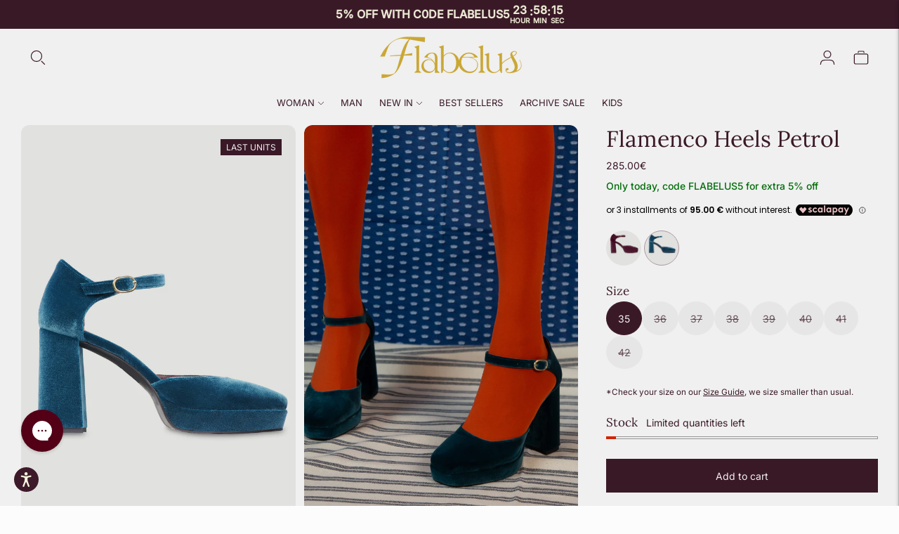

--- FILE ---
content_type: text/css
request_url: https://flabelus.com/cdn/shop/t/57/assets/custom.css?v=60228716461112942371764578193
body_size: 2757
content:
button#shopify-pc__banner__btn-accept{background:#000;color:#fff}.shopify-pc__banner__dialog{width:40%!important;left:50%!important;transform:translate(-50%,-50%)!important;-ms-transform:translate(-50%,-50%)}button#shopify-pc__banner__btn-decline{border:unset;text-decoration:underline!important;position:absolute;top:-10px;right:0;font-size:14px}.shopify-pc__banner__body{margin-top:20px}button#shopify-pc__banner__btn-manage-prefs span{text-decoration:underline}@media (max-width: 480px){.shopify-pc__banner__dialog{width:90%!important}}.scrollable{display:flex;overflow-x:auto;padding-bottom:5px;scrollbar-color:#868686 var(--light_gray);scroll-behavior:smooth;-webkit-overflow-scrolling:touch;gap:5px}.scrollable::-webkit-scrollbar{background-color:var(--light_gray);height:1px}.scrollable::-webkit-scrollbar-thumb{background-color:#868686}.scrollable.no-scrollbar{padding-bottom:0;scrollbar-width:none}.scrollable_item{flex-shrink:0;width:45%}.scrollable.no-scrollbar::-webkit-scrollbar{display:none}.pr-root{font-size:13px;display:flex;align-items:center;max-width:max-content}.pr-root .pr-images{display:flex;align-items:center;margin-right:8px}.pr-root .pr-image{width:22px;height:22px;border-radius:50%;vertical-align:middle}.pr-root .pr-image:not(:last-of-type){margin-right:-4px}.pr-root .pr-name{display:inline-flex;align-items:center;font-weight:700}.pr-root .pr-name:after{content:"";display:block;width:12px;height:12px;margin-left:4px;background-image:url("data:image/svg+xml,%3Csvg width='12' height='12' viewBox='0 0 12 12' fill='none' xmlns='http://www.w3.org/2000/svg'%3E%3Cpath d='M3.88423 10.4368H2.23042C1.86113 10.4368 1.56183 10.1375 1.56183 9.76825V8.11376C1.56183 7.93645 1.49117 7.76647 1.36585 7.64115L0.195978 6.47128C-0.0653261 6.20998 -0.0653261 5.78669 0.195978 5.52605L1.37785 4.34418C1.49583 4.2262 1.56183 4.06688 1.56183 3.90023V2.23042C1.56183 1.86113 1.86113 1.56183 2.23042 1.56183H3.8849C4.06222 1.56183 4.2322 1.49117 4.35752 1.36585L5.52739 0.195978C5.78869 -0.0653261 6.21198 -0.0653261 6.47261 0.195978L7.64248 1.36585C7.7678 1.49117 7.93778 1.56183 8.1151 1.56183H9.76958C10.1389 1.56183 10.4382 1.86113 10.4382 2.23042V3.8849C10.4382 4.06222 10.5088 4.2322 10.6342 4.35752L11.804 5.52739C12.0653 5.78869 12.0653 6.21198 11.804 6.47261L10.6342 7.64248C10.5088 7.7678 10.4382 7.93778 10.4382 8.1151V9.76958C10.4382 10.1389 10.1389 10.4382 9.76958 10.4382H8.1151C7.93778 10.4382 7.7678 10.5088 7.64248 10.6342L6.47261 11.804C6.21131 12.0653 5.78802 12.0653 5.52739 11.804L4.35752 10.6342C4.23153 10.5068 4.06155 10.4368 3.88423 10.4368Z' fill='%23318CEE'/%3E%3Cpath d='M7.9991 4.99945L5.49938 7.49917L3.99954 5.99934' stroke='white' stroke-width='1.5' stroke-linecap='round' stroke-linejoin='round'/%3E%3C/svg%3E%0A")}@media (max-width: 480px){.pr-root{font-size:12px}}.ship_info_header{display:flex;align-items:center;background:var(--color-text);color:#fff;padding:10px;font-size:14px}.ship_info_header img{margin-left:10px}.ship_info_block{border:1px solid var(--color-text);margin:1rem 0}.ship_info_content{padding:10px;font-size:14px}.ship_info_item{display:flex;align-items:flex-start;border-bottom:1px solid lightgray;padding:10px 0;font-size:14px}.ship_info_item img{margin-right:10px}.ship_info_item:last-child{border-bottom:unset;padding-bottom:unset}.ship_info_item:first-child{padding-top:unset}.first_purchase_header{margin:0;font-size:12px}.first_purchase_header a{text-decoration:underline;color:inherit;cursor:pointer}.first_purchase_discount_form{display:none;padding:10px 0}.popup-overlay{display:none;position:fixed;top:0;left:0;width:100%;height:100%;background-color:#00000080;z-index:9999}.popup-content{position:relative;top:50%;left:50%;transform:translate(-50%,-50%);background:#fff;padding:20px;width:500px;border-radius:10px;text-align:center}.close-btn{position:absolute;top:10px;right:10px;font-size:20px;cursor:pointer}@media (max-width: 567px){.popup-content{width:fit-content}}.collection-top-bar__filters{justify-content:center;flex-wrap:wrap}a.collection__button.type-body-regular{width:150px;min-width:max-content;margin:0;display:flex;justify-content:space-between}@media (max-width: 850px){a.collection__button.type-body-regular{width:auto}}.product-item .badge{padding:4px 8px}button.product-form__chip{border-radius:50%}button.product-form__chip.selected{background:var(--color-text);color:#fff}.product__media-action{display:none}.custom_bubbles span.swatch__button_custom{--swatch: #ccc;display:inline-block;vertical-align:top;position:relative;pointer-events:auto;cursor:pointer;border-radius:50%;width:50px;height:50px}.custom_bubbles span.swatch__button_custom.checked{border:1px solid #b79faa}.custom_bubbles.product_bubbles{margin-top:20px}.product_bubbles span.swatch__button_custom{margin-bottom:5px}@media (max-width: 667px){.custom_bubbles span.swatch__button_custom{width:40px;height:40px}}@media (min-width: 960px){.media-wrapper{width:calc(50% - 5px)!important;margin-top:0!important}.product__media{display:flex;flex-wrap:wrap;gap:10px}}.mWrap{width:100%;font-size:24px;line-height:60px;background:none;text-transform:uppercase;text-align:left}.str_move{cursor:move}.str_static .str_move,.no_drag .str_move,.noStop .str_move{cursor:inherit}.mMove{opacity:0;white-space:nowrap}.mWrap.mIni .mMove{opacity:1}.mWrap,.mWrap *{-moz-user-select:none;-webkit-user-select:none;-khtml-user-select:none;user-select:none}.grab{cursor:-moz-grab;cursor:-webkit-grab;cursor:grab}.grabbing{cursor:-moz-grabbing!important;cursor:-webkit-grabbing!important;cursor:grabbing!important}.strTools *,.strTools *:after,.strTools *:before{box-sizing:border-box!important;-moz-user-select:none;-webkit-user-select:none;-khtml-user-select:none;user-select:none}.mWrap img{max-width:none!important}.textItem .media__img{width:100%}.textItem .media__img img{max-width:200px!important;mix-blend-mode:multiply}.textItem{text-align:center}.textItem p{font-size:14px;line-height:.1;margin-bottom:0;width:100%;text-align:center;text-transform:none}ul.social-icons{list-style:none;display:flex;justify-content:flex-start;gap:5px}a.klaviyo-bis-trigger.bttn{margin-top:5px}.header{border-bottom:unset}.nav .nav__submenu{top:100%}.mega-navigation{padding:10px 30px}h4.mega-navigation__list-heading{margin-bottom:10px}.text_with_icon{display:flex;align-items:center;gap:10px;margin:15px 0}.text_with_icon p{margin:0}.text_with_icon a{text-decoration:underline}.text_with_icon img{width:25px}button.accordion__label{display:flex;align-items:center;gap:5px;font-family:var(--font-body)!important;font-size:14px}.is-sticky .mega-navigation-wrapper{border-top:unset}.mega-navigation__list{max-height:89vh;overflow-y:auto;*/ scrollbar-color: #999 #f5f5f5}.mega-navigation__list::-webkit-scrollbar{width:1px}.mega-navigation__list::-webkit-scrollbar-track{background:#f5f5f5}.mega-navigation__list::-webkit-scrollbar-thumb{background:#999;border-radius:1px}.mega-navigation__list::-webkit-scrollbar-thumb:hover{background:#666}.quick-add__content a.klaviyo-bis-trigger.bttn{display:none}.promotion_product{display:flex;align-items:center;gap:10px;margin:10px;border-bottom:1px solid;padding:10px;flex-wrap:wrap}.promo_text{width:100%;text-align:center}.promotion_product p{margin:0}.promotion_product img{border-radius:10px;width:50px}.promo_product_info{display:flex;align-items:center;justify-content:space-between;width:calc(100% - 60px)}.promo_product_info button{width:75px;border:1px solid;text-align:center;border-radius:10px;margin:0 10px;background:transparent}.quick-add.animation.animation--quick-add{z-index:9999}@media (max-width: 60em){#header.header:not(.header--has-mobile-search-icon) .header__icon--search{display:block}}.product-item .collection_bubbles{display:flex;overflow-x:auto;padding-bottom:5px;scrollbar-color:#868686 var(--light_gray);scroll-behavior:smooth;-webkit-overflow-scrolling:touch;gap:5px;position:relative;margin-bottom:5px;scrollbar-width:none;-ms-overflow-style:none}.collection_bubbles::-webkit-scrollbar{background-color:var(--light_gray);height:0px;display:none}.collection_bubbles::-webkit-scrollbar-thumb{background-color:#868686}.collection_bubbles.no-scrollbar{padding-bottom:0;scrollbar-width:none}.collection_bubbles.no-scrollbar::-webkit-scrollbar{display:none}.collection_bubbles span.swatch__button_custom{flex-shrink:0;flex-basis:50px;height:50px;border-radius:50%}.print_arrow_left{position:absolute;left:0;z-index:99;top:50%;transform:translateY(-50%);background:#fff;width:20px;height:20px;cursor:pointer}.print_arrow_right{position:absolute;right:0;z-index:99;top:50%;transform:translateY(-50%);background:#fff;width:20px;height:20px;cursor:pointer;pointer-events:none}.print_arrow_right svg,.print_arrow_left svg{width:20px}.cross_selling_cart{border-bottom:1px solid lightgray}.cross_selling_cart *{font-size:12px}.cross_selling_cart button{margin:unset;width:50px;background:#3c1a29;color:#fff}.cross_selling_cart .promotion_product{width:80%;flex-shrink:0;margin:0;border:unset}.cross_selling_pdp{gap:10px;margin-top:10px}@media (max-width: 1300px){.cross_selling_product{width:40%!important}}@media (max-width: 960px){.cross_selling_product{width:32%!important}}.cross_selling_product{flex-shrink:0;width:32%}.cross_selling_product img{width:100%;border-radius:10px}.cross_selling_info p{margin:0;padding:0}.cross_selling_info button{width:100%;margin-top:5px;background:#3c1a29;color:#fff;padding:10px;font-size:12px}.cross_selling_product *{font-size:12px}a.product-item__image-wrapper.db.mb3{margin-bottom:10px}.collection_promo_section h1.type-heading-2,.collection_promo_section p{margin:0}.collection_promo_section h1.type-heading-2{font-weight:700}.collection_promo_overlay{background:#3c1a29;color:#fff}.collection_promo_section{display:flex;flex-direction:column;height:100%}.collection_promo_section a{text-decoration:underline}.promo_img{flex:1}.collection_promo_section img{height:100%;object-fit:cover;display:block}.collection_promo_overlay{position:relative;width:100%;text-align:center;padding:10px 5px}.collection_promo_section_parent{height:100%!important}@media (max-width: 750px){.collection_promo_section_parent{width:100%!important}}.mobile_sticky_atc{display:none;position:fixed;bottom:0;left:0;right:0;margin:0;padding:15px;background:#fff;border-top:1px solid lightgray;z-index:99}.mobile_sticky_atc button{width:100%}.product-form__option.product-form__option-swatches{display:none}@media (max-width: 600px){.mobile_sticky_atc.is-fixed{display:block}.quick-add__inner{max-width:100%;margin:0!important;height:max-content!important}.quick-add{top:unset!important;right:0!important}}.milestone-progress{padding:10px;font-family:inherit}.progress-bar-container{position:relative;background-color:#e0e0e0;height:12px;border-radius:6px;overflow:hidden;margin-bottom:5px}.progress-bar-container p{margin:0}.progress-bar-fill{height:100%;background-color:#3c1a29;transition:width .4s ease}.milestone{position:absolute;top:-22px;transform:translate(-50%)}.milestone-icon{font-size:16px;background:#fff;border:2px solid #e0e0e0;border-radius:50%;padding:4px;transition:background-color .3s ease}.milestone-icon.reached{border-color:#00c853;background-color:#00c853;color:#fff}.progress-messages{font-size:14px;font-weight:500;text-align:center}.product-page-wrapper__inner{margin-top:0;padding-top:0}.product-page-wrapper__inner .image{padding-top:120%!important}.product-page-wrapper{padding:0 30px!important}.product-page-wrapper img,.plyr--video{border-radius:10px}.cart_total{display:flex;justify-content:space-between;align-items:center;margin:10px 0}.cart_total_label,.cart_total_price{font-size:18px;font-weight:700}.plyr--video{height:500px!important}@media (max-width: 960px){.product-page-wrapper__inner .image{padding-top:100%}}@media (max-width: 660px){.product-page-wrapper__inner .image{padding-top:600px}.product-page-wrapper{padding:0!important}.product__media-container button.flickity-button{display:none}section.section.section--bordered.carousel button.carousel__navigation{display:none}}button.plyr__control,.plyr__controls,.plyr--video.plyr--hide-controls .plyr__controls,.plyr__poster{display:none!important}.product-item__image-wrapper button.product-item__quick-shop-button.active.bttn{width:40px;height:40px;border-radius:50%;font-size:16px;line-height:unset;paddding:0!important;left:50%;transform:translate(-50%);margin-left:0;margin-right:0}@media (max-width: 750px){.product-item__image-wrapper .product-item__quick-shop-button{display:block!important;opacity:1!important;width:30px!important;height:30px!important;margin-bottom:10px}}.product-media-wrap{width:100%;margin:0 auto}.product-media-grid{display:grid;gap:12px;grid-template-columns:repeat(2,1fr);grid-auto-rows:minmax(180px,auto);align-items:start}.product-media-item{background:#f7f5f3;border-radius:12px;overflow:hidden;min-height:180px;display:flex;align-items:center;justify-content:center}.product-media-item img,.product-media-item video{width:100%;height:100%;object-fit:cover;display:block}.product-video{display:block;width:100%;height:100%}@media (max-width: 767px){.product-media-grid{display:flex!important;overflow-x:auto;-webkit-overflow-scrolling:touch;scroll-snap-type:x mandatory;gap:8px;scrollbar-width:none;-ms-overflow-style:none}.product-media-grid::-webkit-scrollbar{display:none}.product-media-item{flex:0 0 100%;scroll-snap-align:start;border-radius:12px;overflow:hidden}.product-media-item img,.product-media-item video{width:100%;height:100%;object-fit:cover;display:block}}@media (max-width: 750px){.promo_img{position:relative}.promo_img:after{content:"";display:block;padding-top:150%}.promo_img img{position:absolute;top:0;left:0;bottom:0}}@media (max-width: 500px){.template_clothing .cross_selling_pdp .cross_selling_product{flex:0 0 calc(50% - 8px)}.template_clothing .cross_selling_pdp .cross_selling_product:nth-child(n+5){display:none}.template_clothing .cross_selling_pdp{flex-wrap:wrap}.template_clothing .cross_selling_product>a{position:relative}.template_clothing .cross_selling_product>a img{height:200px;object-fit:cover}}.cross_plus{position:relative}.cross_plus button{position:absolute;bottom:15px;left:50%;transform:translate(-50%);outline:none;background:#3d1a29;color:#fff;border:1px solid black;padding:4px 8px;border-radius:50%}p.subtitle{margin:0;font-size:10px}
/*# sourceMappingURL=/cdn/shop/t/57/assets/custom.css.map?v=60228716461112942371764578193 */


--- FILE ---
content_type: text/javascript
request_url: https://flabelus.com/cdn/shop/t/57/assets/theme.js?v=152841006756095222621769080451
body_size: 79763
content:
var SECTION_ID_ATTR$1="data-section-id";function Section(container,properties){this.container=validateContainerElement(container),this.id=container.getAttribute(SECTION_ID_ATTR$1),this.extensions=[],Object.assign(this,validatePropertiesObject(properties)),this.onLoad()}Section.prototype={onLoad:Function.prototype,onUnload:Function.prototype,onSelect:Function.prototype,onDeselect:Function.prototype,onBlockSelect:Function.prototype,onBlockDeselect:Function.prototype,extend:function(extension){this.extensions.push(extension);var extensionClone=Object.assign({},extension);delete extensionClone.init,Object.assign(this,extensionClone),typeof extension.init=="function"&&extension.init.apply(this)}};function validateContainerElement(container){if(!(container instanceof Element))throw new TypeError("Theme Sections: Attempted to load section. The section container provided is not a DOM element.");if(container.getAttribute(SECTION_ID_ATTR$1)===null)throw new Error("Theme Sections: The section container provided does not have an id assigned to the "+SECTION_ID_ATTR$1+" attribute.");return container}function validatePropertiesObject(value){if(typeof value<"u"&&typeof value!="object"||value===null)throw new TypeError("Theme Sections: The properties object provided is not a valid");return value}typeof Object.assign!="function"&&Object.defineProperty(Object,"assign",{value:function(target){if(target==null)throw new TypeError("Cannot convert undefined or null to object");for(var to=Object(target),index=1;index<arguments.length;index++){var nextSource=arguments[index];if(nextSource!=null)for(var nextKey in nextSource)Object.prototype.hasOwnProperty.call(nextSource,nextKey)&&(to[nextKey]=nextSource[nextKey])}return to},writable:!0,configurable:!0});var SECTION_TYPE_ATTR="data-section-type",SECTION_ID_ATTR="data-section-id";window.Shopify=window.Shopify||{},window.Shopify.theme=window.Shopify.theme||{},window.Shopify.theme.sections=window.Shopify.theme.sections||{};var registered=window.Shopify.theme.sections.registered=window.Shopify.theme.sections.registered||{},instances=window.Shopify.theme.sections.instances=window.Shopify.theme.sections.instances||[];function register(type,properties){if(typeof type!="string")throw new TypeError("Theme Sections: The first argument for .register must be a string that specifies the type of the section being registered");if(typeof registered[type]<"u")throw new Error('Theme Sections: A section of type "'+type+'" has already been registered. You cannot register the same section type twice');function TypedSection(container){Section.call(this,container,properties)}return TypedSection.constructor=Section,TypedSection.prototype=Object.create(Section.prototype),TypedSection.prototype.type=type,registered[type]=TypedSection}function load(types,containers){types=normalizeType(types),typeof containers>"u"&&(containers=document.querySelectorAll("["+SECTION_TYPE_ATTR+"]")),containers=normalizeContainers(containers),types.forEach(function(type){var TypedSection=registered[type];typeof TypedSection>"u"||(containers=containers.filter(function(container){return isInstance(container)||container.getAttribute(SECTION_TYPE_ATTR)===null?!1:container.getAttribute(SECTION_TYPE_ATTR)!==type?!0:(instances.push(new TypedSection(container)),!1)}))})}function unload(selector){var instancesToUnload=getInstances(selector);instancesToUnload.forEach(function(instance){var index=instances.map(function(e2){return e2.id}).indexOf(instance.id);instances.splice(index,1),instance.onUnload()})}function getInstances(selector){var filteredInstances=[];if(NodeList.prototype.isPrototypeOf(selector)||Array.isArray(selector))var firstElement=selector[0];if(selector instanceof Element||firstElement instanceof Element){var containers=normalizeContainers(selector);containers.forEach(function(container){filteredInstances=filteredInstances.concat(instances.filter(function(instance){return instance.container===container}))})}else if(typeof selector=="string"||typeof firstElement=="string"){var types=normalizeType(selector);types.forEach(function(type){filteredInstances=filteredInstances.concat(instances.filter(function(instance){return instance.type===type}))})}return filteredInstances}function getInstanceById(id){for(var instance,i2=0;i2<instances.length;i2++)if(instances[i2].id===id){instance=instances[i2];break}return instance}function isInstance(selector){return getInstances(selector).length>0}function normalizeType(types){return types==="*"?types=Object.keys(registered):typeof types=="string"?types=[types]:types.constructor===Section?types=[types.prototype.type]:Array.isArray(types)&&types[0].constructor===Section&&(types=types.map(function(TypedSection){return TypedSection.prototype.type})),types=types.map(function(type){return type.toLowerCase()}),types}function normalizeContainers(containers){return NodeList.prototype.isPrototypeOf(containers)&&containers.length>0?containers=Array.prototype.slice.call(containers):NodeList.prototype.isPrototypeOf(containers)&&containers.length===0?containers=[]:containers===null?containers=[]:!Array.isArray(containers)&&containers instanceof Element&&(containers=[containers]),containers}window.Shopify.designMode&&(document.addEventListener("shopify:section:load",function(event){var container,id=event.detail.sectionId;window.Shopify.visualPreviewMode?container=event.target.querySelector("[data-section-id]"):container=event.target.querySelector("["+SECTION_ID_ATTR+'="'+id+'"]'),container!==null&&load(container.getAttribute(SECTION_TYPE_ATTR),container)}),document.addEventListener("shopify:section:unload",function(event){var id=event.detail.sectionId,container=event.target.querySelector("["+SECTION_ID_ATTR+'="'+id+'"]'),instance=getInstances(container)[0];typeof instance=="object"&&unload(container)}),document.addEventListener("shopify:section:select",function(event){var instance=getInstanceById(event.detail.sectionId);typeof instance=="object"&&instance.onSelect(event)}),document.addEventListener("shopify:section:deselect",function(event){var instance=getInstanceById(event.detail.sectionId);typeof instance=="object"&&instance.onDeselect(event)}),document.addEventListener("shopify:block:select",function(event){var instance=getInstanceById(event.detail.sectionId);typeof instance=="object"&&instance.onBlockSelect(event)}),document.addEventListener("shopify:block:deselect",function(event){var instance=getInstanceById(event.detail.sectionId);typeof instance=="object"&&instance.onBlockDeselect(event)}));/*!
 * slide-anim
 * https://github.com/yomotsu/slide-anim
 * (c) 2017 @yomotsu
 * Released under the MIT License.
 */var global$1=window,isPromiseSuppoted=typeof global$1.Promise=="function",PromiseLike=isPromiseSuppoted?global$1.Promise:function(){function PromiseLike2(executor){var callback=function(){},resolve=function(){callback()};return executor(resolve),{then:function(_callback){callback=_callback}}}return PromiseLike2}(),pool=[],inAnimItems={add:function(el2,defaultStyle,timeoutId,onCancelled){var inAnimItem={el:el2,defaultStyle,timeoutId,onCancelled};this.remove(el2),pool.push(inAnimItem)},remove:function(el2){var index=inAnimItems.findIndex(el2);if(index!==-1){var inAnimItem=pool[index];clearTimeout(inAnimItem.timeoutId),inAnimItem.onCancelled(),pool.splice(index,1)}},find:function(el2){return pool[inAnimItems.findIndex(el2)]},findIndex:function(el2){var index=-1;return pool.some(function(item,i2){return item.el===el2?(index=i2,!0):!1}),index}},CSS_EASEOUT_EXPO="cubic-bezier( 0.19, 1, 0.22, 1 )";function slideDown(el2,options){return options===void 0&&(options={}),new PromiseLike(function(resolve){if(inAnimItems.findIndex(el2)===-1){var _isVisible=isVisible(el2),hasEndHeight=typeof options.endHeight=="number",display=options.display||"block",duration=options.duration||400,onCancelled=options.onCancelled||function(){},defaultStyle=el2.getAttribute("style")||"",style=window.getComputedStyle(el2),defaultStyles=getDefaultStyles(el2,display),isBorderBox=/border-box/.test(style.getPropertyValue("box-sizing")),contentHeight=defaultStyles.height,minHeight=defaultStyles.minHeight,paddingTop=defaultStyles.paddingTop,paddingBottom=defaultStyles.paddingBottom,borderTop=defaultStyles.borderTop,borderBottom=defaultStyles.borderBottom,cssDuration=duration+"ms",cssEasing=CSS_EASEOUT_EXPO,cssTransition=["height "+cssDuration+" "+cssEasing,"min-height "+cssDuration+" "+cssEasing,"padding "+cssDuration+" "+cssEasing,"border-width "+cssDuration+" "+cssEasing].join(),startHeight=_isVisible?style.height:"0px",startMinHeight=_isVisible?style.minHeight:"0px",startPaddingTop=_isVisible?style.paddingTop:"0px",startPaddingBottom=_isVisible?style.paddingBottom:"0px",startBorderTopWidth=_isVisible?style.borderTopWidth:"0px",startBorderBottomWidth=_isVisible?style.borderBottomWidth:"0px",endHeight=function(){return hasEndHeight?options.endHeight+"px":isBorderBox?contentHeight+borderTop+borderBottom+"px":contentHeight-paddingTop-paddingBottom+"px"}(),endMinHeight=minHeight+"px",endPaddingTop=paddingTop+"px",endPaddingBottom=paddingBottom+"px",endBorderTopWidth=borderTop+"px",endBorderBottomWidth=borderBottom+"px";if(startHeight===endHeight&&startPaddingTop===endPaddingTop&&startPaddingBottom===endPaddingBottom&&startBorderTopWidth===endBorderTopWidth&&startBorderBottomWidth===endBorderBottomWidth){resolve();return}requestAnimationFrame(function(){el2.style.height=startHeight,el2.style.minHeight=startMinHeight,el2.style.paddingTop=startPaddingTop,el2.style.paddingBottom=startPaddingBottom,el2.style.borderTopWidth=startBorderTopWidth,el2.style.borderBottomWidth=startBorderBottomWidth,el2.style.display=display,el2.style.overflow="hidden",el2.style.visibility="visible",el2.style.transition=cssTransition,el2.style.webkitTransition=cssTransition,requestAnimationFrame(function(){el2.style.height=endHeight,el2.style.minHeight=endMinHeight,el2.style.paddingTop=endPaddingTop,el2.style.paddingBottom=endPaddingBottom,el2.style.borderTopWidth=endBorderTopWidth,el2.style.borderBottomWidth=endBorderBottomWidth})});var timeoutId=setTimeout(function(){resetStyle(el2),el2.style.display=display,hasEndHeight&&(el2.style.height=options.endHeight+"px",el2.style.overflow="hidden"),inAnimItems.remove(el2),resolve()},duration);inAnimItems.add(el2,defaultStyle,timeoutId,onCancelled)}})}function slideUp(el2,options){return options===void 0&&(options={}),new PromiseLike(function(resolve){if(inAnimItems.findIndex(el2)===-1){var _isVisible=isVisible(el2),display=options.display||"block",duration=options.duration||400,onCancelled=options.onCancelled||function(){};if(!_isVisible){resolve();return}var defaultStyle=el2.getAttribute("style")||"",style=window.getComputedStyle(el2),isBorderBox=/border-box/.test(style.getPropertyValue("box-sizing")),minHeight=pxToNumber(style.getPropertyValue("min-height")),paddingTop=pxToNumber(style.getPropertyValue("padding-top")),paddingBottom=pxToNumber(style.getPropertyValue("padding-bottom")),borderTop=pxToNumber(style.getPropertyValue("border-top-width")),borderBottom=pxToNumber(style.getPropertyValue("border-bottom-width")),contentHeight=el2.scrollHeight,cssDuration=duration+"ms",cssEasing=CSS_EASEOUT_EXPO,cssTransition=["height "+cssDuration+" "+cssEasing,"padding "+cssDuration+" "+cssEasing,"border-width "+cssDuration+" "+cssEasing].join(),startHeight=isBorderBox?contentHeight+borderTop+borderBottom+"px":contentHeight-paddingTop-paddingBottom+"px",startMinHeight=minHeight+"px",startPaddingTop=paddingTop+"px",startPaddingBottom=paddingBottom+"px",startBorderTopWidth=borderTop+"px",startBorderBottomWidth=borderBottom+"px";requestAnimationFrame(function(){el2.style.height=startHeight,el2.style.minHeight=startMinHeight,el2.style.paddingTop=startPaddingTop,el2.style.paddingBottom=startPaddingBottom,el2.style.borderTopWidth=startBorderTopWidth,el2.style.borderBottomWidth=startBorderBottomWidth,el2.style.display=display,el2.style.overflow="hidden",el2.style.transition=cssTransition,el2.style.webkitTransition=cssTransition,requestAnimationFrame(function(){el2.style.height="0",el2.style.minHeight="0",el2.style.paddingTop="0",el2.style.paddingBottom="0",el2.style.borderTopWidth="0",el2.style.borderBottomWidth="0"})});var timeoutId=setTimeout(function(){resetStyle(el2),el2.style.display="none",inAnimItems.remove(el2),resolve()},duration);inAnimItems.add(el2,defaultStyle,timeoutId,onCancelled)}})}function slideStop(el2){var elementObject=inAnimItems.find(el2);if(elementObject){var style=window.getComputedStyle(el2),height=style.height,paddingTop=style.paddingTop,paddingBottom=style.paddingBottom,borderTopWidth=style.borderTopWidth,borderBottomWidth=style.borderBottomWidth;resetStyle(el2),el2.style.height=height,el2.style.paddingTop=paddingTop,el2.style.paddingBottom=paddingBottom,el2.style.borderTopWidth=borderTopWidth,el2.style.borderBottomWidth=borderBottomWidth,el2.style.overflow="hidden",inAnimItems.remove(el2)}}function isVisible(el2){return el2.offsetHeight!==0}function resetStyle(el2){el2.style.visibility="",el2.style.height="",el2.style.minHeight="",el2.style.paddingTop="",el2.style.paddingBottom="",el2.style.borderTopWidth="",el2.style.borderBottomWidth="",el2.style.overflow="",el2.style.transition="",el2.style.webkitTransition=""}function getDefaultStyles(el2,defaultDisplay){defaultDisplay===void 0&&(defaultDisplay="block");var defaultStyle=el2.getAttribute("style")||"",style=window.getComputedStyle(el2);el2.style.visibility="hidden",el2.style.display=defaultDisplay;var width=pxToNumber(style.getPropertyValue("width"));el2.style.position="absolute",el2.style.width=width+"px",el2.style.height="",el2.style.minHeight="",el2.style.paddingTop="",el2.style.paddingBottom="",el2.style.borderTopWidth="",el2.style.borderBottomWidth="";var minHeight=pxToNumber(style.getPropertyValue("min-height")),paddingTop=pxToNumber(style.getPropertyValue("padding-top")),paddingBottom=pxToNumber(style.getPropertyValue("padding-bottom")),borderTop=pxToNumber(style.getPropertyValue("border-top-width")),borderBottom=pxToNumber(style.getPropertyValue("border-bottom-width")),height=el2.scrollHeight;return el2.setAttribute("style",defaultStyle),{height,minHeight,paddingTop,paddingBottom,borderTop,borderBottom}}function pxToNumber(px){return+px.replace(/px/,"")}function n$3(n2,t2){return t2===void 0&&(t2=document),t2.querySelector(n2)}function t$6(n2,t2){return t2===void 0&&(t2=document),[].slice.call(t2.querySelectorAll(n2))}function c$2(n2,t2){return Array.isArray(n2)?n2.forEach(t2):t2(n2)}function r$3(n2){return function(t2,r2,e2){return c$2(t2,function(t3){return t3[n2+"EventListener"](r2,e2)})}}function e$3(n2,t2,c2){return r$3("add")(n2,t2,c2),function(){return r$3("remove")(n2,t2,c2)}}function o$2(n2){return function(t2){var r2=arguments;return c$2(t2,function(t3){var c2;return(c2=t3.classList)[n2].apply(c2,[].slice.call(r2,1))})}}function u$2(n2){o$2("add").apply(void 0,[n2].concat([].slice.call(arguments,1)))}function i$1(n2){o$2("remove").apply(void 0,[n2].concat([].slice.call(arguments,1)))}function l(n2){o$2("toggle").apply(void 0,[n2].concat([].slice.call(arguments,1)))}function a$1(n2,t2){return n2.classList.contains(t2)}var selectors$1n={headings:".accordion__heading",labels:".accordion__label"},accordion=node=>{node.classList.add("accordion--active");var headings=t$6(selectors$1n.headings,node),labels=t$6(selectors$1n.labels,node);headings.forEach(heading=>{a$1(heading,"type-heading-2")||u$2(heading,"type-heading-2")}),labels.forEach(label=>{a$1(label,"type-heading-3")||u$2(label,"type-heading-3")});var events2=[],_handleAnimation=e2=>{var{parentNode:group,nextElementSibling:content}=e2.currentTarget;e2.preventDefault(),slideStop(content),isVisible(content)?(slideUp(content),e2.currentTarget.setAttribute("aria-expanded",!1),group.setAttribute("data-open",!1),content.setAttribute("aria-hidden",!0)):(slideDown(content),e2.currentTarget.setAttribute("aria-expanded",!0),group.setAttribute("data-open",!0),content.setAttribute("aria-hidden",!1))};labels.forEach(label=>{label.tagName==="A"&&(label.href="#"),events2.push(e$3(label,"click",e2=>_handleAnimation(e2)))});var unload2=()=>{events2.forEach(event=>{event.element.removeEventListener(event.action,event.function)})};return{unload:unload2}},n$2,e$2,i,o$1,t$5,r$2,f,d,p,u$1=[];function w(n2,a2){return e$2=window.pageXOffset,o$1=window.pageYOffset,r$2=window.innerHeight,d=window.innerWidth,i===void 0&&(i=e$2),t$5===void 0&&(t$5=o$1),p===void 0&&(p=d),f===void 0&&(f=r$2),(a2||o$1!==t$5||e$2!==i||r$2!==f||d!==p)&&(function(n3){for(var w2=0;w2<u$1.length;w2++)u$1[w2]({x:e$2,y:o$1,px:i,py:t$5,vh:r$2,pvh:f,vw:d,pvw:p},n3)}(n2),i=e$2,t$5=o$1,f=r$2,p=d),requestAnimationFrame(w)}function srraf(e2){return u$1.indexOf(e2)<0&&u$1.push(e2),n$2=n$2||w(performance.now()),{update:function(){return w(performance.now(),!0),this},destroy:function(){u$1.splice(u$1.indexOf(e2),1)}}}var n$1=function(n2){if(typeof(t2=n2)!="object"||Array.isArray(t2))throw"state should be an object";var t2},t$4=function(n2,t2,e2,c2){return(r2=n2,r2.reduce(function(n3,t3,e3){return n3.indexOf(t3)>-1?n3:n3.concat(t3)},[])).reduce(function(n3,e3){return n3.concat(t2[e3]||[])},[]).map(function(n3){return n3(e2,c2)});var r2},e$1=a(),c$1=e$1.on,r$1=e$1.emit,o=e$1.hydrate,u=e$1.getState;function a(e2){e2===void 0&&(e2={});var c2={};return{getState:function(){return Object.assign({},e2)},hydrate:function(r2){return n$1(r2),Object.assign(e2,r2),function(){var n2=["*"].concat(Object.keys(r2));t$4(n2,c2,e2)}},on:function(n2,t2){return(n2=[].concat(n2)).map(function(n3){return c2[n3]=(c2[n3]||[]).concat(t2)}),function(){return n2.map(function(n3){return c2[n3].splice(c2[n3].indexOf(t2),1)})}},emit:function(r2,o2,u2){var a2=(r2==="*"?[]:["*"]).concat(r2);(o2=typeof o2=="function"?o2(e2):o2)&&(n$1(o2),Object.assign(e2,o2),a2=a2.concat(Object.keys(o2))),t$4(a2,c2,e2,u2)}}}var selectors$1m={headerContainer:".header-container",headerWrapper:"#header",utilityBar:".utility-bar-section",logoWrapper:".header__logo-wrapper"},stickyHeader=node=>{if(node){var root=document.documentElement,headerParent=null,headerHeight=null,headerWrapper2=null,utilityBar=null,utilityBarHeight=null,headerHasCustomLogoImage=null,initialHeightSet=!1,transparentEnabled=null,scroller=null,stickyScroller=null,mediumBP=960,offsetRootVar="--header-offset-height",initialHeight="--header-initial-height",_defineElements=()=>{headerParent=document.querySelector(selectors$1m.headerContainer),headerWrapper2=node.querySelector(selectors$1m.headerWrapper),utilityBar=node.querySelector(selectors$1m.utilityBar),utilityBarHeight=utilityBar?utilityBar.offsetHeight:0,headerHeight=utilityBarHeight+headerWrapper2.offsetHeight,node.querySelector(selectors$1m.logoWrapper),headerHasCustomLogoImage=node.querySelector(".header__logo-image img"),transparentEnabled=JSON.parse(headerWrapper2.dataset.transparentHeader)};_defineElements();var _screenUnderMediumBP=()=>{var viewportWidth=window.innerWidth||document.documentElement.clientWidth;return viewportWidth<=mediumBP},screenUnderMediumBP=_screenUnderMediumBP();scroller=srraf(_ref=>{var{vw}=_ref;_setRootVar("--header-height",utilityBarHeight+headerWrapper2.offsetHeight);var currentScreenWidthUnderMediumBP=vw<=mediumBP;currentScreenWidthUnderMediumBP!==screenUnderMediumBP&&(screenUnderMediumBP=currentScreenWidthUnderMediumBP,_setupStickyHeader())});var _setRootVar=(name,value)=>{root.style.setProperty(name,"".concat(value,"px"))},_setHeaderType=()=>{root.classList.remove("header-transparent","header-sticky"),root.classList.add(transparentEnabled?"header-transparent":"header-sticky")},_setupStickyHeader=()=>{_defineElements(),!headerHasCustomLogoImage||headerHasCustomLogoImage&&headerHasCustomLogoImage.complete?_processStickyHeader():headerHasCustomLogoImage.addEventListener("load",_processStickyHeader,{once:!0})},_processStickyHeader=()=>{initialHeightSet||(_setRootVar(initialHeight,headerHeight),initialHeightSet=!0),_setRootVar(offsetRootVar,headerHeight),_setHeaderType(),_initStickyHeader(_getStickyOffsets())},_getStickyOffsets=()=>{var offsets={};return offsets.stickyHeaderResetPosition=utilityBarHeight?0:1,offsets.offsetHeight=utilityBarHeight,offsets.scrollYToSticky=utilityBarHeight||1,offsets},_initStickyHeader=offsets=>{var{scrollYToSticky,offsetHeight,stickyHeaderResetPosition}=offsets;stickyScroller&&stickyScroller.destroy(),stickyScroller=srraf(_ref2=>{var{y}=_ref2;document.body.classList.contains("scroll-lock")||(y<scrollYToSticky?(_toggleStickyHeader(!1,headerParent),utilityBarHeight&&_setElementTopPosition(headerParent,stickyHeaderResetPosition),_setRootVar(offsetRootVar,headerHeight-y)):y>=scrollYToSticky&&(_toggleStickyHeader(!0,headerParent),utilityBarHeight&&_setElementTopPosition(headerParent,-offsetHeight),_setRootVar(offsetRootVar,headerHeight)))}),stickyScroller.update()},_setElementTopPosition=(element,value)=>{element.style.top="".concat(value,"px")},_toggleStickyHeader=(isSticky,element)=>{isSticky?(root.classList.add("header-stuck"),element.classList.add("is-sticky"),headerWrapper2.classList.remove("header--transparent"),r$1("sticky-header:stuck")):(element.classList.remove("is-sticky"),root.classList.remove("header-stuck"),transparentEnabled&&headerWrapper2.classList.add("header--transparent"))},_reload=()=>{scroller.update(),_setupStickyHeader(),r$1("headerChange",()=>{})};c$1("sticky-header:reload",()=>{_reload()}),_setupStickyHeader();var unload2=()=>{scroller&&scroller.destroy(),stickyScroller&&stickyScroller.destroy()};return{unload:unload2}}},events={filters:{updated:"filters:updated"},sort:{updated:"sort:updated"},reviews:{added:"reviews:added"},headerOverlay:{show:"headerOverlay:show",hide:"headerOverlay:hide",hiding:"headerOverlay:hiding"},drawerOverlay:{show:"drawerOverlay:show",hide:"drawerOverlay:hide",hiding:"drawerOverlay:hiding"}},classes$r={visible:"visible"},headerOverlay=node=>{if(node){var overlay=node,overlayShowListener=c$1(events.headerOverlay.show,()=>_showOverlay()),overlayHideListener=c$1(events.headerOverlay.hide,()=>_hideOverlay()),_showOverlay=()=>{o({headerOverlayOpen:!0}),overlay.classList.add(classes$r.visible)},_hideOverlay=()=>{o({headerOverlayOpen:!1}),r$1(events.headerOverlay.hiding),overlay.classList.remove(classes$r.visible)},unload2=()=>{overlayShowListener(),overlayHideListener()};return{unload:unload2}}},selectors$1l={innerOverlay:".drawer-overlay__inner"},classes$q={isVisible:"is-visible",isActive:"is-active"},drawerOverlay=node=>{if(node){var overlay=node,overlayInner=node.querySelector(selectors$1l.innerOverlay),overlayShowListener=c$1(events.drawerOverlay.show,()=>_showOverlay()),overlayHideListener=c$1(events.drawerOverlay.hide,()=>_hideOverlay()),_showOverlay=()=>{overlay.classList.add(classes$q.isActive),setTimeout(()=>{overlayInner.classList.add(classes$q.isVisible)},10)},_hideOverlay=()=>{r$1(events.drawerOverlay.hiding),overlayInner.classList.remove(classes$q.isVisible),setTimeout(()=>{overlay.classList.remove(classes$q.isActive)},300)};overlay.addEventListener("click",_hideOverlay);var unload2=()=>{overlayShowListener(),overlayHideListener(),overlay.removeEventListener("click",_hideOverlay)};return{unload:unload2}}};/*!
* tabbable 5.2.1
* @license MIT, https://github.com/focus-trap/tabbable/blob/master/LICENSE
*/var candidateSelectors$1=["input","select","textarea","a[href]","button","[tabindex]","audio[controls]","video[controls]",'[contenteditable]:not([contenteditable="false"])',"details>summary:first-of-type","details"],candidateSelector$1=candidateSelectors$1.join(","),matches$1=typeof Element>"u"?function(){}:Element.prototype.matches||Element.prototype.msMatchesSelector||Element.prototype.webkitMatchesSelector,getCandidates=function(el2,includeContainer,filter){var candidates=Array.prototype.slice.apply(el2.querySelectorAll(candidateSelector$1));return includeContainer&&matches$1.call(el2,candidateSelector$1)&&candidates.unshift(el2),candidates=candidates.filter(filter),candidates},isContentEditable$1=function(node){return node.contentEditable==="true"},getTabindex$1=function(node){var tabindexAttr=parseInt(node.getAttribute("tabindex"),10);return isNaN(tabindexAttr)?isContentEditable$1(node)||(node.nodeName==="AUDIO"||node.nodeName==="VIDEO"||node.nodeName==="DETAILS")&&node.getAttribute("tabindex")===null?0:node.tabIndex:tabindexAttr},sortOrderedTabbables$1=function(a2,b){return a2.tabIndex===b.tabIndex?a2.documentOrder-b.documentOrder:a2.tabIndex-b.tabIndex},isInput$1=function(node){return node.tagName==="INPUT"},isHiddenInput$1=function(node){return isInput$1(node)&&node.type==="hidden"},isDetailsWithSummary=function(node){var r2=node.tagName==="DETAILS"&&Array.prototype.slice.apply(node.children).some(function(child){return child.tagName==="SUMMARY"});return r2},getCheckedRadio$1=function(nodes,form){for(var i2=0;i2<nodes.length;i2++)if(nodes[i2].checked&&nodes[i2].form===form)return nodes[i2]},isTabbableRadio$1=function(node){if(!node.name)return!0;var radioScope=node.form||node.ownerDocument,queryRadios=function(name){return radioScope.querySelectorAll('input[type="radio"][name="'+name+'"]')},radioSet;if(typeof window<"u"&&typeof window.CSS<"u"&&typeof window.CSS.escape=="function")radioSet=queryRadios(window.CSS.escape(node.name));else try{radioSet=queryRadios(node.name)}catch(err){return console.error("Looks like you have a radio button with a name attribute containing invalid CSS selector characters and need the CSS.escape polyfill: %s",err.message),!1}var checked=getCheckedRadio$1(radioSet,node.form);return!checked||checked===node},isRadio$1=function(node){return isInput$1(node)&&node.type==="radio"},isNonTabbableRadio$1=function(node){return isRadio$1(node)&&!isTabbableRadio$1(node)},isHidden$1=function(node,displayCheck){if(getComputedStyle(node).visibility==="hidden")return!0;var isDirectSummary=matches$1.call(node,"details>summary:first-of-type"),nodeUnderDetails=isDirectSummary?node.parentElement:node;if(matches$1.call(nodeUnderDetails,"details:not([open]) *"))return!0;if(!displayCheck||displayCheck==="full")for(;node;){if(getComputedStyle(node).display==="none")return!0;node=node.parentElement}else if(displayCheck==="non-zero-area"){var _node$getBoundingClie=node.getBoundingClientRect(),width=_node$getBoundingClie.width,height=_node$getBoundingClie.height;return width===0&&height===0}return!1},isDisabledFromFieldset=function(node){if(isInput$1(node)||node.tagName==="SELECT"||node.tagName==="TEXTAREA"||node.tagName==="BUTTON")for(var parentNode=node.parentElement;parentNode;){if(parentNode.tagName==="FIELDSET"&&parentNode.disabled){for(var i2=0;i2<parentNode.children.length;i2++){var child=parentNode.children.item(i2);if(child.tagName==="LEGEND")return!child.contains(node)}return!0}parentNode=parentNode.parentElement}return!1},isNodeMatchingSelectorFocusable$1=function(options,node){return!(node.disabled||isHiddenInput$1(node)||isHidden$1(node,options.displayCheck)||isDetailsWithSummary(node)||isDisabledFromFieldset(node))},isNodeMatchingSelectorTabbable$1=function(options,node){return!(!isNodeMatchingSelectorFocusable$1(options,node)||isNonTabbableRadio$1(node)||getTabindex$1(node)<0)},tabbable$1=function(el2,options){options=options||{};var regularTabbables=[],orderedTabbables=[],candidates=getCandidates(el2,options.includeContainer,isNodeMatchingSelectorTabbable$1.bind(null,options));candidates.forEach(function(candidate,i2){var candidateTabindex=getTabindex$1(candidate);candidateTabindex===0?regularTabbables.push(candidate):orderedTabbables.push({documentOrder:i2,tabIndex:candidateTabindex,node:candidate})});var tabbableNodes=orderedTabbables.sort(sortOrderedTabbables$1).map(function(a2){return a2.node}).concat(regularTabbables);return tabbableNodes},focusable=function(el2,options){options=options||{};var candidates=getCandidates(el2,options.includeContainer,isNodeMatchingSelectorFocusable$1.bind(null,options));return candidates},isTabbable$1=function(node,options){if(options=options||{},!node)throw new Error("No node provided");return matches$1.call(node,candidateSelector$1)===!1?!1:isNodeMatchingSelectorTabbable$1(options,node)},focusableCandidateSelector$1=candidateSelectors$1.concat("iframe").join(","),isFocusable$1=function(node,options){if(options=options||{},!node)throw new Error("No node provided");return matches$1.call(node,focusableCandidateSelector$1)===!1?!1:isNodeMatchingSelectorFocusable$1(options,node)};/*!
* focus-trap 6.7.3
* @license MIT, https://github.com/focus-trap/focus-trap/blob/master/LICENSE
*/function ownKeys$1(object,enumerableOnly){var keys=Object.keys(object);if(Object.getOwnPropertySymbols){var symbols=Object.getOwnPropertySymbols(object);enumerableOnly&&(symbols=symbols.filter(function(sym){return Object.getOwnPropertyDescriptor(object,sym).enumerable})),keys.push.apply(keys,symbols)}return keys}function _objectSpread2$1(target){for(var i2=1;i2<arguments.length;i2++){var source=arguments[i2]!=null?arguments[i2]:{};i2%2?ownKeys$1(Object(source),!0).forEach(function(key){_defineProperty$1(target,key,source[key])}):Object.getOwnPropertyDescriptors?Object.defineProperties(target,Object.getOwnPropertyDescriptors(source)):ownKeys$1(Object(source)).forEach(function(key){Object.defineProperty(target,key,Object.getOwnPropertyDescriptor(source,key))})}return target}function _defineProperty$1(obj,key,value){return key in obj?Object.defineProperty(obj,key,{value,enumerable:!0,configurable:!0,writable:!0}):obj[key]=value,obj}var activeFocusTraps=function(){var trapQueue=[];return{activateTrap:function(trap){if(trapQueue.length>0){var activeTrap=trapQueue[trapQueue.length-1];activeTrap!==trap&&activeTrap.pause()}var trapIndex=trapQueue.indexOf(trap);trapIndex===-1||trapQueue.splice(trapIndex,1),trapQueue.push(trap)},deactivateTrap:function(trap){var trapIndex=trapQueue.indexOf(trap);trapIndex!==-1&&trapQueue.splice(trapIndex,1),trapQueue.length>0&&trapQueue[trapQueue.length-1].unpause()}}}(),isSelectableInput=function(node){return node.tagName&&node.tagName.toLowerCase()==="input"&&typeof node.select=="function"},isEscapeEvent=function(e2){return e2.key==="Escape"||e2.key==="Esc"||e2.keyCode===27},isTabEvent=function(e2){return e2.key==="Tab"||e2.keyCode===9},delay=function(fn){return setTimeout(fn,0)},findIndex=function(arr,fn){var idx=-1;return arr.every(function(value,i2){return fn(value)?(idx=i2,!1):!0}),idx},valueOrHandler=function(value){for(var _len=arguments.length,params=new Array(_len>1?_len-1:0),_key=1;_key<_len;_key++)params[_key-1]=arguments[_key];return typeof value=="function"?value.apply(void 0,params):value},getActualTarget=function(event){return event.target.shadowRoot&&typeof event.composedPath=="function"?event.composedPath()[0]:event.target},createFocusTrap=function(elements,userOptions){var doc=userOptions?.document||document,config=_objectSpread2$1({returnFocusOnDeactivate:!0,escapeDeactivates:!0,delayInitialFocus:!0},userOptions),state={containers:[],tabbableGroups:[],nodeFocusedBeforeActivation:null,mostRecentlyFocusedNode:null,active:!1,paused:!1,delayInitialFocusTimer:void 0},trap,getOption2=function(configOverrideOptions,optionName,configOptionName){return configOverrideOptions&&configOverrideOptions[optionName]!==void 0?configOverrideOptions[optionName]:config[configOptionName||optionName]},containersContain=function(element){return!!(element&&state.containers.some(function(container){return container.contains(element)}))},getNodeForOption=function(optionName){var optionValue=config[optionName];if(typeof optionValue=="function"){for(var _len2=arguments.length,params=new Array(_len2>1?_len2-1:0),_key2=1;_key2<_len2;_key2++)params[_key2-1]=arguments[_key2];optionValue=optionValue.apply(void 0,params)}if(!optionValue){if(optionValue===void 0||optionValue===!1)return optionValue;throw new Error("`".concat(optionName,"` was specified but was not a node, or did not return a node"))}var node=optionValue;if(typeof optionValue=="string"&&(node=doc.querySelector(optionValue),!node))throw new Error("`".concat(optionName,"` as selector refers to no known node"));return node},getInitialFocusNode=function(){var node=getNodeForOption("initialFocus");if(node===!1)return!1;if(node===void 0)if(containersContain(doc.activeElement))node=doc.activeElement;else{var firstTabbableGroup=state.tabbableGroups[0],firstTabbableNode=firstTabbableGroup&&firstTabbableGroup.firstTabbableNode;node=firstTabbableNode||getNodeForOption("fallbackFocus")}if(!node)throw new Error("Your focus-trap needs to have at least one focusable element");return node},updateTabbableNodes=function(){if(state.tabbableGroups=state.containers.map(function(container){var tabbableNodes=tabbable$1(container),focusableNodes=focusable(container);if(tabbableNodes.length>0)return{container,firstTabbableNode:tabbableNodes[0],lastTabbableNode:tabbableNodes[tabbableNodes.length-1],nextTabbableNode:function(node){var forward=arguments.length>1&&arguments[1]!==void 0?arguments[1]:!0,nodeIdx=focusableNodes.findIndex(function(n2){return n2===node});return forward?focusableNodes.slice(nodeIdx+1).find(function(n2){return isTabbable$1(n2)}):focusableNodes.slice(0,nodeIdx).reverse().find(function(n2){return isTabbable$1(n2)})}}}).filter(function(group){return!!group}),state.tabbableGroups.length<=0&&!getNodeForOption("fallbackFocus"))throw new Error("Your focus-trap must have at least one container with at least one tabbable node in it at all times")},tryFocus=function tryFocus2(node){if(node!==!1&&node!==doc.activeElement){if(!node||!node.focus){tryFocus2(getInitialFocusNode());return}node.focus({preventScroll:!!config.preventScroll}),state.mostRecentlyFocusedNode=node,isSelectableInput(node)&&node.select()}},getReturnFocusNode=function(previousActiveElement){var node=getNodeForOption("setReturnFocus",previousActiveElement);return node||(node===!1?!1:previousActiveElement)},checkPointerDown=function(e2){var target=getActualTarget(e2);if(!containersContain(target)){if(valueOrHandler(config.clickOutsideDeactivates,e2)){trap.deactivate({returnFocus:config.returnFocusOnDeactivate&&!isFocusable$1(target)});return}valueOrHandler(config.allowOutsideClick,e2)||e2.preventDefault()}},checkFocusIn=function(e2){var target=getActualTarget(e2),targetContained=containersContain(target);targetContained||target instanceof Document?targetContained&&(state.mostRecentlyFocusedNode=target):(e2.stopImmediatePropagation(),tryFocus(state.mostRecentlyFocusedNode||getInitialFocusNode()))},checkTab=function(e2){var target=getActualTarget(e2);updateTabbableNodes();var destinationNode=null;if(state.tabbableGroups.length>0){var containerIndex=findIndex(state.tabbableGroups,function(_ref){var container=_ref.container;return container.contains(target)}),containerGroup=containerIndex>=0?state.tabbableGroups[containerIndex]:void 0;if(containerIndex<0)e2.shiftKey?destinationNode=state.tabbableGroups[state.tabbableGroups.length-1].lastTabbableNode:destinationNode=state.tabbableGroups[0].firstTabbableNode;else if(e2.shiftKey){var startOfGroupIndex=findIndex(state.tabbableGroups,function(_ref2){var firstTabbableNode=_ref2.firstTabbableNode;return target===firstTabbableNode});if(startOfGroupIndex<0&&(containerGroup.container===target||isFocusable$1(target)&&!isTabbable$1(target)&&!containerGroup.nextTabbableNode(target,!1))&&(startOfGroupIndex=containerIndex),startOfGroupIndex>=0){var destinationGroupIndex=startOfGroupIndex===0?state.tabbableGroups.length-1:startOfGroupIndex-1,destinationGroup=state.tabbableGroups[destinationGroupIndex];destinationNode=destinationGroup.lastTabbableNode}}else{var lastOfGroupIndex=findIndex(state.tabbableGroups,function(_ref3){var lastTabbableNode=_ref3.lastTabbableNode;return target===lastTabbableNode});if(lastOfGroupIndex<0&&(containerGroup.container===target||isFocusable$1(target)&&!isTabbable$1(target)&&!containerGroup.nextTabbableNode(target))&&(lastOfGroupIndex=containerIndex),lastOfGroupIndex>=0){var _destinationGroupIndex=lastOfGroupIndex===state.tabbableGroups.length-1?0:lastOfGroupIndex+1,_destinationGroup=state.tabbableGroups[_destinationGroupIndex];destinationNode=_destinationGroup.firstTabbableNode}}}else destinationNode=getNodeForOption("fallbackFocus");destinationNode&&(e2.preventDefault(),tryFocus(destinationNode))},checkKey=function(e2){if(isEscapeEvent(e2)&&valueOrHandler(config.escapeDeactivates,e2)!==!1){e2.preventDefault(),trap.deactivate();return}if(isTabEvent(e2)){checkTab(e2);return}},checkClick=function(e2){if(!valueOrHandler(config.clickOutsideDeactivates,e2)){var target=getActualTarget(e2);containersContain(target)||valueOrHandler(config.allowOutsideClick,e2)||(e2.preventDefault(),e2.stopImmediatePropagation())}},addListeners=function(){if(state.active)return activeFocusTraps.activateTrap(trap),state.delayInitialFocusTimer=config.delayInitialFocus?delay(function(){tryFocus(getInitialFocusNode())}):tryFocus(getInitialFocusNode()),doc.addEventListener("focusin",checkFocusIn,!0),doc.addEventListener("mousedown",checkPointerDown,{capture:!0,passive:!1}),doc.addEventListener("touchstart",checkPointerDown,{capture:!0,passive:!1}),doc.addEventListener("click",checkClick,{capture:!0,passive:!1}),doc.addEventListener("keydown",checkKey,{capture:!0,passive:!1}),trap},removeListeners=function(){if(state.active)return doc.removeEventListener("focusin",checkFocusIn,!0),doc.removeEventListener("mousedown",checkPointerDown,!0),doc.removeEventListener("touchstart",checkPointerDown,!0),doc.removeEventListener("click",checkClick,!0),doc.removeEventListener("keydown",checkKey,!0),trap};return trap={activate:function(activateOptions){if(state.active)return this;var onActivate=getOption2(activateOptions,"onActivate"),onPostActivate=getOption2(activateOptions,"onPostActivate"),checkCanFocusTrap=getOption2(activateOptions,"checkCanFocusTrap");checkCanFocusTrap||updateTabbableNodes(),state.active=!0,state.paused=!1,state.nodeFocusedBeforeActivation=doc.activeElement,onActivate&&onActivate();var finishActivation=function(){checkCanFocusTrap&&updateTabbableNodes(),addListeners(),onPostActivate&&onPostActivate()};return checkCanFocusTrap?(checkCanFocusTrap(state.containers.concat()).then(finishActivation,finishActivation),this):(finishActivation(),this)},deactivate:function(deactivateOptions){if(!state.active)return this;clearTimeout(state.delayInitialFocusTimer),state.delayInitialFocusTimer=void 0,removeListeners(),state.active=!1,state.paused=!1,activeFocusTraps.deactivateTrap(trap);var onDeactivate=getOption2(deactivateOptions,"onDeactivate"),onPostDeactivate=getOption2(deactivateOptions,"onPostDeactivate"),checkCanReturnFocus=getOption2(deactivateOptions,"checkCanReturnFocus");onDeactivate&&onDeactivate();var returnFocus=getOption2(deactivateOptions,"returnFocus","returnFocusOnDeactivate"),finishDeactivation=function(){delay(function(){returnFocus&&tryFocus(getReturnFocusNode(state.nodeFocusedBeforeActivation)),onPostDeactivate&&onPostDeactivate()})};return returnFocus&&checkCanReturnFocus?(checkCanReturnFocus(getReturnFocusNode(state.nodeFocusedBeforeActivation)).then(finishDeactivation,finishDeactivation),this):(finishDeactivation(),this)},pause:function(){return state.paused||!state.active?this:(state.paused=!0,removeListeners(),this)},unpause:function(){return!state.paused||!state.active?this:(state.paused=!1,updateTabbableNodes(),addListeners(),this)},updateContainerElements:function(containerElements){var elementsAsArray=[].concat(containerElements).filter(Boolean);return state.containers=elementsAsArray.map(function(element){return typeof element=="string"?doc.querySelector(element):element}),state.active&&updateTabbableNodes(),this}},trap.updateContainerElements(elements),trap},commonjsGlobal=typeof globalThis<"u"?globalThis:typeof window<"u"?window:typeof global<"u"?global:typeof self<"u"?self:{};function getDefaultExportFromCjs(x){return x&&x.__esModule&&Object.prototype.hasOwnProperty.call(x,"default")?x.default:x}function commonjsRequire(path){throw new Error('Could not dynamically require "'+path+'". Please configure the dynamicRequireTargets or/and ignoreDynamicRequires option of @rollup/plugin-commonjs appropriately for this require call to work.')}var currency_cjs={};Object.defineProperty(currency_cjs,"__esModule",{value:!0});var formatMoney_1=currency_cjs.formatMoney=formatMoney$2,moneyFormat="${{amount}}";function formatMoney$2(cents,format){typeof cents=="string"&&(cents=cents.replace(".",""));var value="",placeholderRegex=/\{\{\s*(\w+)\s*\}\}/,formatString=format||moneyFormat;function formatWithDelimiters(number){var precision=arguments.length>1&&arguments[1]!==void 0?arguments[1]:2,thousands=arguments.length>2&&arguments[2]!==void 0?arguments[2]:",",decimal=arguments.length>3&&arguments[3]!==void 0?arguments[3]:".";if(isNaN(number)||number==null)return 0;number=(number/100).toFixed(precision);var parts=number.split("."),dollarsAmount=parts[0].replace(/(\d)(?=(\d\d\d)+(?!\d))/g,"$1"+thousands),centsAmount=parts[1]?decimal+parts[1]:"";return dollarsAmount+centsAmount}switch(formatString.match(placeholderRegex)[1]){case"amount":value=formatWithDelimiters(cents,2);break;case"amount_no_decimals":value=formatWithDelimiters(cents,0);break;case"amount_with_comma_separator":value=formatWithDelimiters(cents,2,".",",");break;case"amount_no_decimals_with_comma_separator":value=formatWithDelimiters(cents,0,".",",");break}return formatString.replace(placeholderRegex,value)}var m={USD:{money_format:"${{amount}}",money_with_currency_format:"${{amount}} USD"},EUR:{money_format:"&euro;{{amount}}",money_with_currency_format:"&euro;{{amount}} EUR"},GBP:{money_format:"&pound;{{amount}}",money_with_currency_format:"&pound;{{amount}} GBP"},CAD:{money_format:"${{amount}}",money_with_currency_format:"${{amount}} CAD"},ALL:{money_format:"Lek {{amount}}",money_with_currency_format:"Lek {{amount}} ALL"},DZD:{money_format:"DA {{amount}}",money_with_currency_format:"DA {{amount}} DZD"},AOA:{money_format:"Kz{{amount}}",money_with_currency_format:"Kz{{amount}} AOA"},ARS:{money_format:"${{amount_with_comma_separator}}",money_with_currency_format:"${{amount_with_comma_separator}} ARS"},AMD:{money_format:"{{amount}} AMD",money_with_currency_format:"{{amount}} AMD"},AWG:{money_format:"Afl{{amount}}",money_with_currency_format:"Afl{{amount}} AWG"},AUD:{money_format:"${{amount}}",money_with_currency_format:"${{amount}} AUD"},BBD:{money_format:"${{amount}}",money_with_currency_format:"${{amount}} Bds"},AZN:{money_format:"m.{{amount}}",money_with_currency_format:"m.{{amount}} AZN"},BDT:{money_format:"Tk {{amount}}",money_with_currency_format:"Tk {{amount}} BDT"},BSD:{money_format:"BS${{amount}}",money_with_currency_format:"BS${{amount}} BSD"},BHD:{money_format:"{{amount}}0 BD",money_with_currency_format:"{{amount}}0 BHD"},BYR:{money_format:"Br {{amount}}",money_with_currency_format:"Br {{amount}} BYR"},BZD:{money_format:"BZ${{amount}}",money_with_currency_format:"BZ${{amount}} BZD"},BTN:{money_format:"Nu {{amount}}",money_with_currency_format:"Nu {{amount}} BTN"},BAM:{money_format:"KM {{amount_with_comma_separator}}",money_with_currency_format:"KM {{amount_with_comma_separator}} BAM"},BRL:{money_format:"R$ {{amount_with_comma_separator}}",money_with_currency_format:"R$ {{amount_with_comma_separator}} BRL"},BOB:{money_format:"Bs{{amount_with_comma_separator}}",money_with_currency_format:"Bs{{amount_with_comma_separator}} BOB"},BWP:{money_format:"P{{amount}}",money_with_currency_format:"P{{amount}} BWP"},BND:{money_format:"${{amount}}",money_with_currency_format:"${{amount}} BND"},BGN:{money_format:"{{amount}} \u043B\u0432",money_with_currency_format:"{{amount}} \u043B\u0432 BGN"},MMK:{money_format:"K{{amount}}",money_with_currency_format:"K{{amount}} MMK"},KHR:{money_format:"KHR{{amount}}",money_with_currency_format:"KHR{{amount}}"},KYD:{money_format:"${{amount}}",money_with_currency_format:"${{amount}} KYD"},XAF:{money_format:"FCFA{{amount}}",money_with_currency_format:"FCFA{{amount}} XAF"},CLP:{money_format:"${{amount_no_decimals}}",money_with_currency_format:"${{amount_no_decimals}} CLP"},CNY:{money_format:"&#165;{{amount}}",money_with_currency_format:"&#165;{{amount}} CNY"},COP:{money_format:"${{amount_with_comma_separator}}",money_with_currency_format:"${{amount_with_comma_separator}} COP"},CRC:{money_format:"&#8353; {{amount_with_comma_separator}}",money_with_currency_format:"&#8353; {{amount_with_comma_separator}} CRC"},HRK:{money_format:"{{amount_with_comma_separator}} kn",money_with_currency_format:"{{amount_with_comma_separator}} kn HRK"},CZK:{money_format:"{{amount_with_comma_separator}} K&#269;",money_with_currency_format:"{{amount_with_comma_separator}} K&#269;"},DKK:{money_format:"{{amount_with_comma_separator}}",money_with_currency_format:"kr.{{amount_with_comma_separator}}"},DOP:{money_format:"RD$ {{amount}}",money_with_currency_format:"RD$ {{amount}}"},XCD:{money_format:"${{amount}}",money_with_currency_format:"EC${{amount}}"},EGP:{money_format:"LE {{amount}}",money_with_currency_format:"LE {{amount}} EGP"},ETB:{money_format:"Br{{amount}}",money_with_currency_format:"Br{{amount}} ETB"},XPF:{money_format:"{{amount_no_decimals_with_comma_separator}} XPF",money_with_currency_format:"{{amount_no_decimals_with_comma_separator}} XPF"},FJD:{money_format:"${{amount}}",money_with_currency_format:"FJ${{amount}}"},GMD:{money_format:"D {{amount}}",money_with_currency_format:"D {{amount}} GMD"},GHS:{money_format:"GH&#8373;{{amount}}",money_with_currency_format:"GH&#8373;{{amount}}"},GTQ:{money_format:"Q{{amount}}",money_with_currency_format:"{{amount}} GTQ"},GYD:{money_format:"G${{amount}}",money_with_currency_format:"${{amount}} GYD"},GEL:{money_format:"{{amount}} GEL",money_with_currency_format:"{{amount}} GEL"},HNL:{money_format:"L {{amount}}",money_with_currency_format:"L {{amount}} HNL"},HKD:{money_format:"${{amount}}",money_with_currency_format:"HK${{amount}}"},HUF:{money_format:"{{amount_no_decimals_with_comma_separator}}",money_with_currency_format:"{{amount_no_decimals_with_comma_separator}} Ft"},ISK:{money_format:"{{amount_no_decimals}} kr",money_with_currency_format:"{{amount_no_decimals}} kr ISK"},INR:{money_format:"Rs. {{amount}}",money_with_currency_format:"Rs. {{amount}}"},IDR:{money_format:"{{amount_with_comma_separator}}",money_with_currency_format:"Rp {{amount_with_comma_separator}}"},ILS:{money_format:"{{amount}} NIS",money_with_currency_format:"{{amount}} NIS"},JMD:{money_format:"${{amount}}",money_with_currency_format:"${{amount}} JMD"},JPY:{money_format:"&#165;{{amount_no_decimals}}",money_with_currency_format:"&#165;{{amount_no_decimals}} JPY"},JEP:{money_format:"&pound;{{amount}}",money_with_currency_format:"&pound;{{amount}} JEP"},JOD:{money_format:"{{amount}}0 JD",money_with_currency_format:"{{amount}}0 JOD"},KZT:{money_format:"{{amount}} KZT",money_with_currency_format:"{{amount}} KZT"},KES:{money_format:"KSh{{amount}}",money_with_currency_format:"KSh{{amount}}"},KWD:{money_format:"{{amount}}0 KD",money_with_currency_format:"{{amount}}0 KWD"},KGS:{money_format:"\u043B\u0432{{amount}}",money_with_currency_format:"\u043B\u0432{{amount}}"},LVL:{money_format:"Ls {{amount}}",money_with_currency_format:"Ls {{amount}} LVL"},LBP:{money_format:"L&pound;{{amount}}",money_with_currency_format:"L&pound;{{amount}} LBP"},LTL:{money_format:"{{amount}} Lt",money_with_currency_format:"{{amount}} Lt"},MGA:{money_format:"Ar {{amount}}",money_with_currency_format:"Ar {{amount}} MGA"},MKD:{money_format:"\u0434\u0435\u043D {{amount}}",money_with_currency_format:"\u0434\u0435\u043D {{amount}} MKD"},MOP:{money_format:"MOP${{amount}}",money_with_currency_format:"MOP${{amount}}"},MVR:{money_format:"Rf{{amount}}",money_with_currency_format:"Rf{{amount}} MRf"},MXN:{money_format:"$ {{amount}}",money_with_currency_format:"$ {{amount}} MXN"},MYR:{money_format:"RM{{amount}} MYR",money_with_currency_format:"RM{{amount}} MYR"},MUR:{money_format:"Rs {{amount}}",money_with_currency_format:"Rs {{amount}} MUR"},MDL:{money_format:"{{amount}} MDL",money_with_currency_format:"{{amount}} MDL"},MAD:{money_format:"{{amount}} dh",money_with_currency_format:"Dh {{amount}} MAD"},MNT:{money_format:"{{amount_no_decimals}} &#8366",money_with_currency_format:"{{amount_no_decimals}} MNT"},MZN:{money_format:"{{amount}} Mt",money_with_currency_format:"Mt {{amount}} MZN"},NAD:{money_format:"N${{amount}}",money_with_currency_format:"N${{amount}} NAD"},NPR:{money_format:"Rs{{amount}}",money_with_currency_format:"Rs{{amount}} NPR"},ANG:{money_format:"&fnof;{{amount}}",money_with_currency_format:"{{amount}} NA&fnof;"},NZD:{money_format:"${{amount}}",money_with_currency_format:"${{amount}} NZD"},NIO:{money_format:"C${{amount}}",money_with_currency_format:"C${{amount}} NIO"},NGN:{money_format:"&#8358;{{amount}}",money_with_currency_format:"&#8358;{{amount}} NGN"},NOK:{money_format:"kr {{amount_with_comma_separator}}",money_with_currency_format:"kr {{amount_with_comma_separator}} NOK"},OMR:{money_format:"{{amount_with_comma_separator}} OMR",money_with_currency_format:"{{amount_with_comma_separator}} OMR"},PKR:{money_format:"Rs.{{amount}}",money_with_currency_format:"Rs.{{amount}} PKR"},PGK:{money_format:"K {{amount}}",money_with_currency_format:"K {{amount}} PGK"},PYG:{money_format:"Gs. {{amount_no_decimals_with_comma_separator}}",money_with_currency_format:"Gs. {{amount_no_decimals_with_comma_separator}} PYG"},PEN:{money_format:"S/. {{amount}}",money_with_currency_format:"S/. {{amount}} PEN"},PHP:{money_format:"&#8369;{{amount}}",money_with_currency_format:"&#8369;{{amount}} PHP"},PLN:{money_format:"{{amount_with_comma_separator}} zl",money_with_currency_format:"{{amount_with_comma_separator}} zl PLN"},QAR:{money_format:"QAR {{amount_with_comma_separator}}",money_with_currency_format:"QAR {{amount_with_comma_separator}}"},RON:{money_format:"{{amount_with_comma_separator}} lei",money_with_currency_format:"{{amount_with_comma_separator}} lei RON"},RUB:{money_format:"&#1088;&#1091;&#1073;{{amount_with_comma_separator}}",money_with_currency_format:"&#1088;&#1091;&#1073;{{amount_with_comma_separator}} RUB"},RWF:{money_format:"{{amount_no_decimals}} RF",money_with_currency_format:"{{amount_no_decimals}} RWF"},WST:{money_format:"WS$ {{amount}}",money_with_currency_format:"WS$ {{amount}} WST"},SAR:{money_format:"{{amount}} SR",money_with_currency_format:"{{amount}} SAR"},STD:{money_format:"Db {{amount}}",money_with_currency_format:"Db {{amount}} STD"},RSD:{money_format:"{{amount}} RSD",money_with_currency_format:"{{amount}} RSD"},SCR:{money_format:"Rs {{amount}}",money_with_currency_format:"Rs {{amount}} SCR"},SGD:{money_format:"${{amount}}",money_with_currency_format:"${{amount}} SGD"},SYP:{money_format:"S&pound;{{amount}}",money_with_currency_format:"S&pound;{{amount}} SYP"},ZAR:{money_format:"R {{amount}}",money_with_currency_format:"R {{amount}} ZAR"},KRW:{money_format:"&#8361;{{amount_no_decimals}}",money_with_currency_format:"&#8361;{{amount_no_decimals}} KRW"},LKR:{money_format:"Rs {{amount}}",money_with_currency_format:"Rs {{amount}} LKR"},SEK:{money_format:"{{amount_no_decimals}} kr",money_with_currency_format:"{{amount_no_decimals}} kr SEK"},CHF:{money_format:"SFr. {{amount}}",money_with_currency_format:"SFr. {{amount}} CHF"},TWD:{money_format:"${{amount}}",money_with_currency_format:"${{amount}} TWD"},THB:{money_format:"{{amount}} &#xe3f;",money_with_currency_format:"{{amount}} &#xe3f; THB"},TZS:{money_format:"{{amount}} TZS",money_with_currency_format:"{{amount}} TZS"},TTD:{money_format:"${{amount}}",money_with_currency_format:"${{amount}} TTD"},TND:{money_format:"{{amount}}",money_with_currency_format:"{{amount}} DT"},TRY:{money_format:"{{amount}}TL",money_with_currency_format:"{{amount}}TL"},UGX:{money_format:"Ush {{amount_no_decimals}}",money_with_currency_format:"Ush {{amount_no_decimals}} UGX"},UAH:{money_format:"\u20B4{{amount}}",money_with_currency_format:"\u20B4{{amount}} UAH"},AED:{money_format:"Dhs. {{amount}}",money_with_currency_format:"Dhs. {{amount}} AED"},UYU:{money_format:"${{amount_with_comma_separator}}",money_with_currency_format:"${{amount_with_comma_separator}} UYU"},VUV:{money_format:"${{amount}}",money_with_currency_format:"${{amount}}VT"},VEF:{money_format:"Bs. {{amount_with_comma_separator}}",money_with_currency_format:"Bs. {{amount_with_comma_separator}} VEF"},VND:{money_format:"{{amount_no_decimals_with_comma_separator}}&#8363;",money_with_currency_format:"{{amount_no_decimals_with_comma_separator}} VND"},XBT:{money_format:"{{amount_no_decimals}} BTC",money_with_currency_format:"{{amount_no_decimals}} BTC"},XOF:{money_format:"CFA{{amount}}",money_with_currency_format:"CFA{{amount}} XOF"},ZMW:{money_format:"K{{amount_no_decimals_with_comma_separator}}",money_with_currency_format:"ZMW{{amount_no_decimals_with_comma_separator}}"}},t$3=function(o2){return o2.toLowerCase().split("").map(function(o3,m2){return m2===0?o3.toUpperCase():o3}).join("")};function c(n2){n2===void 0&&(n2={});var a2=Object.assign({},{format:"money_with_currency_format",formats:{},storageKey:"shopify-currency"},n2);a2.formats=Object.assign({},m,a2.formats);var r2,_=((r2=a2.storageKey)===void 0&&(r2="currency"),{key:r2,read:function(){return localStorage.getItem(r2)},write:function(o2){localStorage.setItem(r2,o2)},remove:function(){localStorage.removeItem(r2)}});function e2(o2){_.write(o2)}return{getCurrent:function(){return _.read()},setCurrent:e2,convertAll:function(m2,n3,r3,_2){if(_2===void 0&&(_2=a2.format),typeof Currency>"u")throw new Error("Can't access Shopify Currency library. Make sure it's properly loaded.");n3&&((r3||document.querySelectorAll("span.money")).forEach(function(r4){if(r4.dataset.current!==n3){if(r4.dataset["currency"+t$3(n3)])return r4.innerHTML=r4.dataset["currency"+t$3(n3)],void(r4.dataset.currency=n3);var e3,u2=a2.formats[m2][_2]||"{{amount}}",y=a2.formats[n3][_2]||"{{amount}}",c2=function(o2){return Currency.convert(o2,m2,n3)},f2=parseInt(r4.innerHTML.replace(/[^0-9]/g,""),10);e3=u2.indexOf("amount_no_decimals")!==-1?c2(100*f2):["JOD","KWD","BHD"].includes(m2)?c2(f2/10):c2(f2);var i2=formatMoney_1(e3,y);r4.innerHTML=i2,r4.dataset.currency=n3,r4.setAttribute("data-currency-"+n3,i2)}}),e2(n3))}}}c(typeof currencyOpts<"u"?currencyOpts:{});var formatMoney$1=val=>formatMoney_1(val,theme.moneyFormat||"${{amount}}");function ownKeys(object,enumerableOnly){var keys=Object.keys(object);if(Object.getOwnPropertySymbols){var symbols=Object.getOwnPropertySymbols(object);enumerableOnly&&(symbols=symbols.filter(function(sym){return Object.getOwnPropertyDescriptor(object,sym).enumerable})),keys.push.apply(keys,symbols)}return keys}function _objectSpread2(target){for(var i2=1;i2<arguments.length;i2++){var source=arguments[i2]!=null?arguments[i2]:{};i2%2?ownKeys(Object(source),!0).forEach(function(key){_defineProperty(target,key,source[key])}):Object.getOwnPropertyDescriptors?Object.defineProperties(target,Object.getOwnPropertyDescriptors(source)):ownKeys(Object(source)).forEach(function(key){Object.defineProperty(target,key,Object.getOwnPropertyDescriptor(source,key))})}return target}function asyncGeneratorStep(gen,resolve,reject,_next,_throw,key,arg){try{var info=gen[key](arg),value=info.value}catch(error){reject(error);return}info.done?resolve(value):Promise.resolve(value).then(_next,_throw)}function _asyncToGenerator(fn){return function(){var self2=this,args=arguments;return new Promise(function(resolve,reject){var gen=fn.apply(self2,args);function _next(value){asyncGeneratorStep(gen,resolve,reject,_next,_throw,"next",value)}function _throw(err){asyncGeneratorStep(gen,resolve,reject,_next,_throw,"throw",err)}_next(void 0)})}}function _defineProperty(obj,key,value){return key in obj?Object.defineProperty(obj,key,{value,enumerable:!0,configurable:!0,writable:!0}):obj[key]=value,obj}function _objectWithoutPropertiesLoose(source,excluded){if(source==null)return{};var target={},sourceKeys=Object.keys(source),key,i2;for(i2=0;i2<sourceKeys.length;i2++)key=sourceKeys[i2],!(excluded.indexOf(key)>=0)&&(target[key]=source[key]);return target}function _objectWithoutProperties(source,excluded){if(source==null)return{};var target=_objectWithoutPropertiesLoose(source,excluded),key,i2;if(Object.getOwnPropertySymbols){var sourceSymbolKeys=Object.getOwnPropertySymbols(source);for(i2=0;i2<sourceSymbolKeys.length;i2++)key=sourceSymbolKeys[i2],!(excluded.indexOf(key)>=0)&&Object.prototype.propertyIsEnumerable.call(source,key)&&(target[key]=source[key])}return target}function imageSize(src){var match=src.match(/.+_((?:pico|icon|thumb|small|compact|medium|large|grande)|\d{1,4}x\d{0,4}|x\d{1,4})[_\.@]/);return match?match[1]:null}function getSizedImageUrl(src,size){if(size===null)return src;if(size==="master")return removeProtocol(src);var match=src.match(/\.(jpg|jpeg|gif|png|bmp|bitmap|tiff|tif|webp)(\?v=\d+)?$/i);if(match){var prefix=src.split(match[0]),suffix=match[0];return removeProtocol(prefix[0]+"_"+size+suffix)}else return null}function removeProtocol(path){return path.replace(/http(s)?:/,"")}function onImagesLoaded(container,event){for(var images=container.getElementsByTagName("img"),imageCount=images.length,imagesLoaded=0,i2=0;i2<imageCount;i2++)images[i2].onload=function(){imagesLoaded++,imagesLoaded===imageCount&&event()}}function quantityInput(quantitySelector,container){var quantityWrapper;container?quantityWrapper=container.querySelector(quantitySelector):quantityWrapper=this.container.querySelector(quantitySelector);var quantityInput2=quantityWrapper.querySelector("[data-quantity-input]"),addQuantity=quantityWrapper.querySelector(".product-form__quantity-add-item"),subtractQuanity=quantityWrapper.querySelector(".product-form__quantity-subtract-item"),handleAddQuantity=()=>{var currentValue=parseInt(quantityInput2.value),newValue=currentValue+1;quantityInput2.value=addLeadingZero(newValue),quantityInput2.dispatchEvent(new Event("change"))},handleSubtractQuantity=()=>{var currentValue=parseInt(quantityInput2.value);if(currentValue!==1){var newValue=currentValue-1;quantityInput2.value=addLeadingZero(newValue),quantityInput2.dispatchEvent(new Event("change"))}},addLeadingZero=number=>{var s=number+"";return s.length<2&&(s="0"+s),s};return addQuantity.addEventListener("click",handleAddQuantity),subtractQuanity.addEventListener("click",handleSubtractQuantity),()=>{addQuantity.removeEventListener("click",handleAddQuantity),subtractQuanity.removeEventListener("click",handleSubtractQuantity)}}var selectors$1k={product:{addButton:"[data-add-to-cart]",addButtonQuickShop:"[data-add-button]",addButtonText:"[data-add-to-cart-text]",comparePrice:"[data-compare-price]",comparePriceText:"[data-compare-text]",form:"[data-product-form]",imageById:id=>"[data-image-id='".concat(id,"']"),imageWrapper:"[data-product-image-wrapper]",optionById:id=>"[value='".concat(id,"']"),price:"[data-product-price]",thumb:"[data-product-single-thumbnail]",thumbById:id=>"[data-thumbnail-id='".concat(id,"']"),thumbs:"[data-product-thumbnails]",variantSelect:"[data-variant-select]",zoom:"[data-product-zoom]",storeAvailability:"[data-store-availability-container]",giftCardRecipientForm:".product-form__gift-card-recipient",giftCardRecipientErrors:".gift-card-recipient__form-errors"},a11y:{formStatus:".form-status"}};function updateBuyButton(node,variant){var btn=node.querySelector(selectors$1k.product.addButton),text=btn.querySelector(selectors$1k.product.addButtonText),{langAvailable,langSoldOut,langUnavailable}=btn.dataset;variant?variant.available?(btn.removeAttribute("disabled"),text.textContent=langAvailable):(btn.setAttribute("disabled","disabled"),text.textContent=langSoldOut):(btn.setAttribute("disabled","disabled"),text.textContent=langUnavailable)}theme;function fetch$1(e2,n2){return n2=n2||{},new Promise(function(t2,r2){var s=new XMLHttpRequest,o2=[],u2=[],i2={},a2=function(){return{ok:(s.status/100|0)==2,statusText:s.statusText,status:s.status,url:s.responseURL,text:function(){return Promise.resolve(s.responseText)},json:function(){return Promise.resolve(s.responseText).then(JSON.parse)},blob:function(){return Promise.resolve(new Blob([s.response]))},clone:a2,headers:{keys:function(){return o2},entries:function(){return u2},get:function(e3){return i2[e3.toLowerCase()]},has:function(e3){return e3.toLowerCase()in i2}}}};for(var l2 in s.open(n2.method||"get",e2,!0),s.onload=function(){s.getAllResponseHeaders().replace(/^(.*?):[^\S\n]*([\s\S]*?)$/gm,function(e3,n3,t3){o2.push(n3=n3.toLowerCase()),u2.push([n3,t3]),i2[n3]=i2[n3]?i2[n3]+","+t3:t3}),t2(a2())},s.onerror=r2,s.withCredentials=n2.credentials=="include",n2.headers)s.setRequestHeader(l2,n2.headers[l2]);s.send(n2.body||null)})}var CustomEvents={cartItemAdded:"flu:cart:item-added",cartUpdated:"flu:cart:updated",cartError:"flu:cart:error",productVariantChange:"flu:product:variant-change",productQuanityUpdate:"flu:product:quantity-update",quickCartOpen:"flu:quick-cart:open",quickCartClose:"flu:quick-cart:close",quickViewLoaded:"quickview:loaded"},dispatchCustomEvent=function(eventName){var data=arguments.length>1&&arguments[1]!==void 0?arguments[1]:{},detail={detail:data},event=new CustomEvent(eventName,data?detail:null);document.dispatchEvent(event)},ls$2={get:()=>JSON.parse(localStorage.getItem("cartItemOrder")),set:val=>localStorage.setItem("cartItemOrder",val)};function updateAddon(id,quantity){return fetchCart().then(_ref2=>{for(var{items}=_ref2,i2=0;i2<items.length;i2++)if(items[i2].variant_id===parseInt(id))return changeAddon(i2+1,quantity)})}function removeAddon(id){return localStorageAvailable$1()&&ls$2.get()&&removeItemFromLocalOrder(id),updateAddon(id,0)}function changeAddon(line,quantity){return r$1("cart:updating"),fetch$1("".concat(theme.routes.cart.change,".js"),{method:"POST",credentials:"include",headers:{"Content-Type":"application/json"},body:JSON.stringify({line,quantity})}).then(res=>res.json()).then(cart=>(localStorageAvailable$1()&&ls$2.get()&&(cart.items=reorderCartItems(cart.items,ls$2.get())),o({cart}),r$1("cart:updated",{cart}),dispatchCustomEvent(CustomEvents.cartUpdated,{cart}),cart))}function cartUpdatedExternally(){return r$1("cart:updating"),fetch$1("".concat(theme.routes.cart.base,".js"),{method:"GET",credentials:"include",headers:{"Content-Type":"application/json"}}).then(res=>res.json()).then(cart=>(localStorageAvailable$1()&&ls$2.get()&&(cart.items=reorderCartItems(cart.items,ls$2.get())),o({cart}),r$1("cart:updated",{cart}),dispatchCustomEvent(CustomEvents.cartUpdated,{cart}),cart))}function getCart(){return fetch$1("".concat(theme.routes.cart.base,".js"),{method:"GET",credentials:"include"}).then(res=>res.json()).then(data=>(localStorageAvailable$1()&&ls$2.get()&&(data.items=reorderCartItems(data.items,ls$2.get())),data))}function addItem(form){return r$1("cart:updating"),fetch$1("".concat(theme.routes.cart.add,".js"),{method:"POST",credentials:"same-origin",headers:{"Content-Type":"application/x-www-form-urlencoded","X-Requested-With":"XMLHttpRequest"},body:serialize(form)}).then(r2=>r2.json()).then(item=>{if(item.status=="422"){var errorMessage={code:422,message:item.description};throw dispatchCustomEvent(CustomEvents.cartError,{errorMessage:item.description}),errorMessage}return fetchCart(item.id).then(cart=>(o({cart}),dispatchCustomEvent(CustomEvents.cartItemAdded,{product:item}),r$1("cart:updated"),{item,cart}))})}function fetchCart(newestProductId){return fetch$1("".concat(theme.routes.cart.base,".js"),{method:"GET",credentials:"include"}).then(res=>res.json()).then(cart=>{if(localStorageAvailable$1()){var cartOrder=cart.items.map(e2=>e2.id);if(ls$2.get()||ls$2.set(JSON.stringify(cartOrder)),newestProductId){var indexOfNewProduct=cartOrder.indexOf(newestProductId);cartOrder.unshift(cartOrder.splice(indexOfNewProduct,1)[0]),ls$2.set(JSON.stringify(cartOrder)),o({newItemInCart:!0})}cart.items=reorderCartItems(cart.items,cartOrder)}return cart})}function reorderCartItems(items,sortOrder){return items.sort(function(a2,b){return sortOrder.indexOf(a2.id)-sortOrder.indexOf(b.id)})}function removeItemFromLocalOrder(id){var cartOrder=ls$2.get(),indexOfProduct=cartOrder.indexOf(id);cartOrder.splice(indexOfProduct,1),ls$2.set(JSON.stringify(cartOrder))}function localStorageAvailable$1(){var test="test";try{return localStorage.setItem(test,test),localStorage.removeItem(test),!0}catch{return!1}}/*!
 * Serialize all form data into a SearchParams string
 * (c) 2020 Chris Ferdinandi, MIT License, https://gomakethings.com
 * @param  {Node}   form The form to serialize
 * @return {String}      The serialized form data
 */function serialize(form){var arr=[];return Array.prototype.slice.call(form.elements).forEach(function(field){if(!(!field.name||field.disabled||["file","reset","submit","button"].indexOf(field.type)>-1)){if(field.type==="select-multiple"){Array.prototype.slice.call(field.options).forEach(function(option){option.selected&&arr.push(encodeURIComponent(field.name)+"="+encodeURIComponent(option.value))});return}["checkbox","radio"].indexOf(field.type)>-1&&!field.checked||arr.push(encodeURIComponent(field.name)+"="+encodeURIComponent(field.value))}}),arr.join("&")}var formatMoney=val=>formatMoney_1(val,window.theme.moneyFormat||"${{amount}}"),getProduct=handle=>cb=>fetch("".concat(window.theme.routes.products,"/").concat(handle,".js")).then(res=>res.json()).then(data=>cb(data)).catch(err=>console.log(err.message)),setScreenHeightVars=container=>{var screens=["mobile","desktop"];screens.forEach(screen=>{container.style.setProperty("--".concat(screen,"-height"),window.innerHeight+"px")})},{strings:{products:strings$6}}=theme,selectors$1j={unitPriceContainer:"[data-unit-price-container]",unitPrice:"[data-unit-price]",unitPriceBase:"[data-unit-base]"},classes$p={available:"unit-price--available"},updateUnitPrices=(container,variant)=>{var unitPriceContainers=t$6(selectors$1j.unitPriceContainer,container),unitPrices=t$6(selectors$1j.unitPrice,container),unitPriceBases=t$6(selectors$1j.unitPriceBase,container);l(unitPriceContainers,classes$p.available,variant.unit_price!==void 0),variant.unit_price&&(_replaceText(unitPrices,formatMoney(variant.unit_price)),_replaceText(unitPriceBases,_getBaseUnit(variant.unit_price_measurement)))},renderUnitPrice=(unitPrice,unitPriceMeasurement)=>{if(unitPrice&&unitPriceMeasurement){var label=strings$6.product.unitPrice;return`
      <div class="unit-price `.concat(classes$p.available,`">
        <dt>
          <span class="visually-hidden visually-hidden--inline">`).concat(label,`</span>
        </dt>
        <dd class="unit-price__price">
          <span data-unit-price>`).concat(formatMoney(unitPrice),'</span><span aria-hidden="true">/</span><span class="visually-hidden">').concat(strings$6.product.unitPriceSeparator,"&nbsp;</span><span data-unit-base>").concat(_getBaseUnit(unitPriceMeasurement),`</span>
        </dd>
      </div>
    `)}else return""},_getBaseUnit=unitPriceMeasurement=>unitPriceMeasurement.reference_value===1?unitPriceMeasurement.reference_unit:unitPriceMeasurement.reference_value+unitPriceMeasurement.reference_unit,_replaceText=(nodeList,replacementText)=>{nodeList.forEach(node=>node.innerText=replacementText)},selectors$1i={imageById:id=>"[data-media-id='".concat(id,"']"),imageWrapper:"[data-product-media-wrapper]",inYourSpace:"[data-in-your-space]"},classes$o={hidden:"hidden"};function switchImage(container,imageId){var newImage=n$3(selectors$1i.imageWrapper+selectors$1i.imageById(imageId),container),newImageMedia=n$3(".media",newImage),otherImages=t$6("".concat(selectors$1i.imageWrapper,":not(").concat(selectors$1i.imageById(imageId),")"),container);i$1(newImage,classes$o.hidden);var inYourSpaceButton=n$3(selectors$1i.inYourSpace,container);inYourSpaceButton&&newImageMedia.dataset.mediaType==="model"&&inYourSpaceButton.setAttribute("data-shopify-model3d-id",newImageMedia.dataset.mediaId),otherImages.forEach(image=>u$2(image,classes$o.hidden))}function OptionButtons(els){var groups=els.map(createOptionGroup);function destroy2(){groups&&groups.forEach(group=>group())}return{groups,destroy:destroy2}}function createOptionGroup(el2){var select=n$3("select",el2),buttons=t$6("[data-button]",el2),buttonClick=e$3(buttons,"click",e2=>{e2.preventDefault();var{button}=e2.currentTarget.dataset;buttons.forEach(btn=>l(btn,"selected",btn.dataset.button===button));var opt=n$3('[data-value-handle="'.concat(button,'"]'),select);opt.selected=!0,select.dispatchEvent(new Event("change"))});return()=>buttonClick()}var selectors$1h={counterContainer:"[data-inventory-counter]",inventoryMessage:".inventory-counter__message",countdownBar:".inventory-counter__bar",progressBar:".inventory-counter__bar-progress"},classes$n={active:"active",inventoryLow:"inventory--low"},inventoryCounter=(container,config)=>{var variantsInventories=config.variantsInventories,counterContainer=n$3(selectors$1h.counterContainer,container),inventoryMessageElement=n$3(selectors$1h.inventoryMessage,container),progressBar=n$3(selectors$1h.progressBar,container),{lowInventoryThreshold,showUntrackedQuantity,stockCountdownMax,unavailableText}=counterContainer.dataset;if(!lowInventoryThreshold.match(/^[0-9]+$/)||!stockCountdownMax.match(/^[0-9]+$/))return;var threshold=parseInt(lowInventoryThreshold,10),countDownMax=parseInt(stockCountdownMax,10);l(counterContainer,classes$n.active,productIventoryValid(variantsInventories[config.id])),checkThreshold(variantsInventories[config.id]),setProgressBar(variantsInventories[config.id].inventory_quantity,variantsInventories[config.id].inventory_management),setInventoryMessage(variantsInventories[config.id].inventory_message);function checkThreshold(_ref){var{inventory_policy,inventory_quantity,inventory_management}=_ref;i$1(counterContainer,classes$n.inventoryLow),inventory_management!==null?inventory_quantity<=threshold?(counterContainer.setAttribute("data-stock-category","low"),u$2(counterContainer,classes$n.inventoryLow)):counterContainer.setAttribute("data-stock-category","sufficient"):inventory_management===null&&showUntrackedQuantity=="true"&&counterContainer.setAttribute("data-stock-category","sufficient")}function setProgressBar(inventoryQuantity,inventoryManagement){if(inventoryManagement===null&&showUntrackedQuantity=="true"){progressBar.style.width="".concat(100,"%");return}if(inventoryQuantity<=0){progressBar.style.width="".concat(0,"%");return}var progressValue=inventoryQuantity<countDownMax?inventoryQuantity/countDownMax*100:100;progressBar.style.width="calc(".concat(progressValue,"% + 2px)")}function setInventoryMessage(message){inventoryMessageElement.innerText=message}function productIventoryValid(product){return product.inventory_message&&(product.inventory_management!==null||product.inventory_management===null&&showUntrackedQuantity=="true")}var update=variant=>{if(!variant){setUnavailable();return}l(counterContainer,classes$n.active,productIventoryValid(variantsInventories[variant.id])),variant&&(checkThreshold(variantsInventories[variant.id]),setProgressBar(variantsInventories[variant.id].inventory_quantity,variantsInventories[variant.id].inventory_management),setInventoryMessage(variantsInventories[variant.id].inventory_message))};function setUnavailable(){u$2(counterContainer,classes$n.active),counterContainer.setAttribute("data-stock-category","unavailable"),setProgressBar(0),setInventoryMessage(unavailableText)}return{update}},selectors$1g={productSku:"[data-product-sku]"},{strings:{products:strings$5}}=window.theme;function updateSku(container,variant){var skuElement=n$3(selectors$1g.productSku,container);if(skuElement){var{sku}=strings$5.product,skuString=value=>"".concat(sku,": ").concat(value);if(!variant||!variant.sku){skuElement.innerText="";return}skuElement.innerText=skuString(variant.sku)}}var classes$m={disabled:"disabled"},selectors$1f={variantsWrapper:"[data-product-variants]",variantsJson:"[data-variant-json]",input:"[dynamic-variant-input]",inputWrap:"[dynamic-variant-input-wrap]",inputWrapWithValue:option=>"".concat(selectors$1f.inputWrap,'[data-index="').concat(option,'"]'),buttonWrap:"[dynamic-variant-button]",buttonWrapWithValue:value=>"".concat(selectors$1f.buttonWrap,'[data-option-value="').concat(value,'"]')};function variantAvailability(container){var variantsWrapper=n$3(selectors$1f.variantsWrapper,container);if(!variantsWrapper)return;var{enableDynamicProductOptions,currentVariantId}=variantsWrapper.dataset;if(enableDynamicProductOptions==="false")return;var productVariants=JSON.parse(n$3(selectors$1f.variantsJson,container).innerText),variantSelectors=t$6(selectors$1f.input,container),variantSelectorWrappers=t$6(selectors$1f.inputWrap,container),events2=[];init();function init(){variantSelectors.forEach(el2=>{events2.push(e$3(el2,"change",handleChange))}),setInitialAvailability()}function setInitialAvailability(){variantSelectorWrappers.forEach(group=>disableVariantGroup(group));var initiallySelectedVariant=productVariants.find(variant=>variant.id===parseInt(currentVariantId,10)),currentlySelectedValues=initiallySelectedVariant.options.map((value,index)=>({value,index:"option".concat(index+1)})),initialOptions=createAvailableOptionsTree(productVariants,currentlySelectedValues);for(var[option,values]of Object.entries(initialOptions))manageOptionState(option,values)}function createAvailableOptionsTree(variants,currentlySelectedValues){return variants.reduce((options,variant)=>(Object.keys(options).forEach(index=>{if(variant[index]!==null){var entry=options[index].find(option=>option.value===variant[index]);typeof entry>"u"&&(entry={value:variant[index],soldOut:!0},options[index].push(entry));var currentOption1=currentlySelectedValues.find(_ref=>{var{index:index2}=_ref;return index2==="option1"}),currentOption2=currentlySelectedValues.find(_ref2=>{var{index:index2}=_ref2;return index2==="option2"});switch(index){case"option1":entry.soldOut=entry.soldOut&&variant.available?!1:entry.soldOut;break;case"option2":currentOption1&&variant.option1===currentOption1.value&&(entry.soldOut=entry.soldOut&&variant.available?!1:entry.soldOut);break;case"option3":currentOption1&&variant.option1===currentOption1.value&&currentOption2&&variant.option2===currentOption2.value&&(entry.soldOut=entry.soldOut&&variant.available?!1:entry.soldOut)}}}),options),{option1:[],option2:[],option3:[]})}function handleChange(){var currentlySelectedValues=variantSelectors.map(el2=>({value:el2.value,index:el2.id}));setAvailability(currentlySelectedValues)}function setAvailability(selectedValues){var valuesToManage=createAvailableOptionsTree(productVariants,selectedValues);for(var[option,values]of Object.entries(valuesToManage))manageOptionState(option,values)}function manageOptionState(option,values){var group=n$3(selectors$1f.inputWrapWithValue(option),container);values.forEach(obj=>{toggleVariantOption(group,obj)})}function toggleVariantOption(group,obj){var value=escapeQuotes(obj.value);if(!a$1(group,"product-form__option-select-wrapper")){var button=n$3(selectors$1f.buttonWrapWithValue(value),group);i$1(button,classes$m.disabled),obj.soldOut&&u$2(button,classes$m.disabled)}}function disableVariantGroup(group){a$1(group,"product-form__option-select-wrapper")||t$6(selectors$1f.buttonWrap,group).forEach(button=>u$2(button,classes$m.disabled))}function escapeQuotes(str){var escapeMap={'"':'\\"',"'":"\\'"};return str.replace(/"|'/g,m2=>escapeMap[m2])}var unload2=()=>{events2.forEach(unsubscribe=>unsubscribe())};return{unload:unload2}}var bp={isSmall:()=>window.matchMedia("(max-width: 38em)").matches,isLarge:()=>window.matchMedia("(min-width: 60em)").matches},classes$l={fullHeight:"section--full-height"},mobileSizes={default:40,noPadding:10},desktopSizes={default:80,noPadding:10},intersectionWatcher=function(node){var options=arguments.length>1&&arguments[1]!==void 0?arguments[1]:{instant:!1},threshold=0;if(!options.instant){var sectionSize="default";a$1(node,classes$l.fullHeight)&&(sectionSize="noPadding");var margin=80;bp.isLarge()?margin=desktopSizes[sectionSize]:margin=mobileSizes[sectionSize],threshold=Math.min(margin/node.offsetHeight,.5)}var observer=new IntersectionObserver(_ref=>{var[{isIntersecting:visible}]=_ref;visible&&(u$2(node,"is-visible"),typeof options.cb=="function"&&options.cb(),observer.disconnect())},{threshold});return observer.observe(node),{destroy(){observer?.disconnect()}}},delayOffset=function(node,items){var offsetStart=arguments.length>2&&arguments[2]!==void 0?arguments[2]:0,reverse=arguments.length>3&&arguments[3]!==void 0?arguments[3]:!1,delayOffset2=offsetStart;items.forEach(selector=>{var items2=t$6(selector,node);reverse&&(items2=[...items2].reverse()),items2.forEach(item=>{item.style.setProperty("--delay-offset-multiplier",delayOffset2),delayOffset2++})})},shouldAnimate=node=>a$1(node,"animation")&&!a$1(document.documentElement,"prefers-reduced-motion"),selectors$1e={sectionBlockItems:".animation--section-introduction > *",slide:".carousel__slide"},animateCarousel=node=>{if(shouldAnimate(node)){var offsetSelectors=[selectors$1e.sectionBlockItems,selectors$1e.slide];a$1(node,"carousel--columns-wrap-around")&&(offsetSelectors=[selectors$1e.sectionBlockItems,"".concat(selectors$1e.slide,":last-of-type"),"".concat(selectors$1e.slide,":not(:last-of-type)")]),delayOffset(node,offsetSelectors);var observer=intersectionWatcher(node,!0);return{destroy(){observer?.destroy()}}}},selectors$1d={sectionIntro:".animation--section-introduction > *"},animateSectionIntroduction=node=>{if(shouldAnimate(node)){delayOffset(node,[selectors$1d.sectionIntro]);var observer=intersectionWatcher(node,!0);return{destroy(){observer?.destroy()}}}},selectors$1c={animationItem:".drawer-menu__contents, .drawer-menu__footer"},animateDrawerMenu=node=>{shouldAnimate(node)&&delayOffset(node,[selectors$1c.animationItem])},selectors$1b={animationItems:".quick-cart__items > *, .quick-cart__footer"},classes$k={animationRevealed:"animation--revealed"},animateCartDrawer=node=>{if(!shouldAnimate(node))return;setup();function setup(){delayOffset(node,[selectors$1b.animationItems],1)}function open(){u$2(node,classes$k.animationRevealed)}function close(){i$1(node,classes$k.animationRevealed)}return{setup,open,close}},selectors$1a={flyouts:".collection-flyout",animationItems:".collection-flyout__content, .collection-flyout__footer"},animateFilterFlyout=node=>{if(shouldAnimate(node)){var flyouts=t$6(selectors$1a.flyouts,node);flyouts.forEach(flyout2=>{delayOffset(flyout2,[selectors$1a.animationItems],1)})}},selectors$19={megaNavs:".mega-navigation-wrapper",animationItems:`
    .mega-navigation__list-parent,
    .image, .placeholder-svg,
    .mega-navigation__featured-content,
    .mega-navigation__feature-text
    `},classes$j={visible:"visible",animationRevealed:"animation--revealed"},animateMegaNavigation=node=>{if(!shouldAnimate(node))return;var megaNavs=t$6(selectors$19.megaNavs,node);megaNavs.forEach(megaNav=>{delayOffset(megaNav,[selectors$19.animationItems])});function open(menu2){u$2(menu2,classes$j.animationRevealed)}function close(menu2){a$1(menu2,classes$j.visible)||i$1(menu2,classes$j.animationRevealed)}return{open,close}},selectors$18={animationItems:`
    .quick-add__product,
    .product-form__controls-group,
    .product__policies,
    .store-availability-container__wrapper
  `},classes$i={animationRevealed:"animation--revealed"},animateQuickAdd=node=>{if(!shouldAnimate(node))return;function open(){delayOffset(node,[selectors$18.animationItems]),setTimeout(()=>{u$2(node,classes$i.animationRevealed)},100)}function close(){i$1(node,classes$i.animationRevealed)}return{open,close}},selectors$17={animationItems:`
    .store-availability-flyout__product,
    .store-availability__store-list-title,
    .store-availability-list__item
  `},classes$h={animationRevealed:"animation--revealed"},animateStoreAvailability=node=>{if(!shouldAnimate(node))return;setup();function setup(){delayOffset(node,[selectors$17.animationItems],1)}function open(){u$2(node,classes$h.animationRevealed)}function close(){i$1(node,classes$h.animationRevealed)}return{setup,open,close}},selectors$16={items:`
    .popup__heading,
    .popup__message,
    .popup__form,
    .popup__verify-age,
    .popup__decline-age,
    .popup__footer-text
  `},classes$g={animationRevealed:"animation--revealed"},animatePopup=node=>{if(!shouldAnimate(node))return;delayOffset(node,[selectors$16.items]);function open(){u$2(node,classes$g.animationRevealed)}function close(){i$1(node,classes$g.animationRevealed)}return{open,close}},selectors$15={slide:".carousel__slide"},animateBlogPosts=node=>{if(shouldAnimate(node)){var offsetSelectors=[selectors$15.slide];a$1(node,"carousel--columns-wrap-around")&&(offsetSelectors=["".concat(selectors$15.slide,":last-of-type"),"".concat(selectors$15.slide,":not(:last-of-type)")]),delayOffset(node,offsetSelectors);var observer=intersectionWatcher(node,!0);return{destroy(){observer?.destroy()}}}},selectors$14={sectionBlockItems:".animation--section-introduction > *",items:".collapsible-row-list-item"},animateCollapsibleRowList=node=>{if(shouldAnimate(node)){delayOffset(node,[selectors$14.sectionBlockItems,selectors$14.items]);var observer=intersectionWatcher(node);return{destroy(){observer?.destroy()}}}},selectors$13={sectionBlockItems:".animation--section-introduction > *",collection:".collection-list-grid__collection"},animateCollectionListGrid=node=>{if(shouldAnimate(node)){delayOffset(node,[selectors$13.sectionBlockItems,selectors$13.collection]);var observer=intersectionWatcher(node,!0);return{destroy(){observer?.destroy()}}}},selectors$12={sectionIntro:".animation--section-introduction > *",item:".grid-display__item"},animateFeaturedCollectionGrid=node=>{if(shouldAnimate(node)){delayOffset(node,[selectors$12.sectionIntro,selectors$12.item]);var observer=intersectionWatcher(node,!0);return{destroy(){observer?.destroy()}}}},selectors$11={sectionIntro:".animation--section-introduction > *",slide:".featured-collection-row__slide"},animateFeaturedCollectionRow=node=>{if(shouldAnimate(node)){var{textAlignment}=node.dataset,columns=parseInt(node.dataset.columns),slides=t$6(selectors$11.slide,node);textAlignment==="right"?delayOffset(node,["".concat(selectors$11.slide,":nth-child(n+").concat(slides.length-columns+1,")"),selectors$11.sectionIntro]):delayOffset(node,[selectors$11.sectionIntro,"".concat(selectors$11.slide,":nth-child(-n+").concat(columns,")")]);var observer=intersectionWatcher(node,!0);return{destroy(){observer?.destroy()}}}},selectors$10={animateBackground:".animation--section-introduction-background",sectionBlockItems:".animation--section-introduction > *"},animateImageHero=node=>{if(shouldAnimate(node)){delayOffset(node,[selectors$10.animateBackground,selectors$10.sectionBlockItems],3);var observer=intersectionWatcher(node);return{destroy(){observer?.destroy()}}}},selectors$$={image:".image-with-text__image .image, .image-with-text__image .placeholder-svg",animateBackground:".animation--section-introduction-background",sectionBlockItems:".animation--section-introduction > *"},animateImageWithText=node=>{if(shouldAnimate(node)){delayOffset(node,[selectors$$.image,selectors$$.animateBackground,selectors$$.sectionBlockItems]);var observer=intersectionWatcher(node);return{destroy(){observer?.destroy()}}}},selectors$_={leftColumn:".image-with-text-split__featured-image .image, .image-with-text-split__featured-image .placeholder-svg, .image-with-text-split__featured-content",rightColumn:".image-with-text-split__image, .image-with-text-split__placeholder, .image-with-text-split__image-wrapper .content-overlay__subheading"},animateImageWithTextSplit=node=>{if(shouldAnimate(node)){delayOffset(node,[selectors$_.leftColumn,selectors$_.rightColumn]);var observer=intersectionWatcher(node);return{destroy(){observer?.destroy()}}}},selectors$Z={sectionIntroduction:".animation--section-introduction > *",image:".image, .placeholder-svg",map:".location__map-container",cta:".location__map-cta"},animateLocation=node=>{if(shouldAnimate(node)){delayOffset(node,[selectors$Z.sectionIntroduction,selectors$Z.image,selectors$Z.map,selectors$Z.cta]);var observer=intersectionWatcher(node);return{destroy(){observer?.destroy()}}}},selectors$Y={sectionBlockItems:".animation--section-introduction > *",items:".mosaic-grid__item",itemContentsMobile:".mosaic-grid__item + .mosaic-grid__text-container"},animateMosaicGrid=node=>{if(shouldAnimate(node)){var sectionBlockItems=t$6(selectors$Y.sectionBlockItems,node);delayOffset(node,[selectors$Y.sectionBlockItems,selectors$Y.items]),delayOffset(node,[selectors$Y.itemContentsMobile],sectionBlockItems.length);var observer=intersectionWatcher(node);return{destroy(){observer?.destroy()}}}},selectors$X={sectionBlockItems:".animation--section-introduction > *"},animateNewsletter=node=>{if(shouldAnimate(node)){delayOffset(node,[selectors$X.sectionBlockItems]);var observer=intersectionWatcher(node);return{destroy(){observer?.destroy()}}}},selectors$W={quote:".quote__item"},animateQuote=node=>{if(shouldAnimate(node)){var quotes=t$6(selectors$W.quote,node);quotes.forEach(quote=>delayOffset(quote,[":scope > *"]));var observer=intersectionWatcher(node,!0);return{destroy(){observer?.destroy()}}}},selectors$V={image:".image, .placeholder-svg",animateBackground:".animation--section-introduction-background",sectionIntro:".animation--section-introduction > *",shoppableItems:".shoppable-item"},animateShoppable=node=>{if(shouldAnimate(node)){var animationItems=[selectors$V.animateBackground,selectors$V.sectionIntro,selectors$V.image,selectors$V.shoppableItems];a$1(node,"shoppable-feature--align-left")&&(animationItems=[selectors$V.image,selectors$V.animateBackground,selectors$V.sectionIntro,selectors$V.shoppableItems]),delayOffset(node,animationItems);var observer=intersectionWatcher(node,!0);return{destroy(){observer?.destroy()}}}},selectors$U={sectionIntro:".animation--section-introduction > *",textColumns:".text-columns__feature"},animateTextColumnsWithImages=node=>{if(shouldAnimate(node)){delayOffset(node,[selectors$U.sectionIntro,selectors$U.textColumns]);var observer=intersectionWatcher(node,!0);return{destroy(){observer?.destroy()}}}},selectors$T={animateBackground:".animation--section-introduction-background",sectionBlockItems:".animation--section-introduction > *"},animateVideoHero=node=>{if(shouldAnimate(node)){delayOffset(node,[selectors$T.animateBackground,selectors$T.sectionBlockItems],3);var observer=intersectionWatcher(node);return{destroy(){observer?.destroy()}}}},selectors$S={slides:".slideshow__slide",animateBackground:".slideshow__content-inner-container--has-background",sectionBlockItems:".slideshow__content-inner-container > *"},animateSlideshow=node=>{if(shouldAnimate(node)){var slides=t$6(selectors$S.slides,node);slides.forEach(slide=>{delayOffset(slide,[selectors$S.animateBackground,selectors$S.sectionBlockItems],3)});var observer=intersectionWatcher(node);return{destroy(){observer?.destroy()}}}},selectors$R={slides:".slideshow-split__slide",animateBackground:".animation--section-introduction-background",sectionBlockItems:".animation--section-introduction > *"},animateSlideshowSplit=node=>{if(shouldAnimate(node)){delayOffset(node,[selectors$R.slides]),delayOffset(node,[selectors$R.animateBackground,selectors$R.sectionBlockItems],3);var observer=intersectionWatcher(node);return{destroy(){observer?.destroy()}}}},selectors$Q={sectionBlockItems:".animation--section-introduction > *"},animateCollectionBanner=node=>{if(shouldAnimate(node)){delayOffset(node,[selectors$Q.sectionBlockItems],3);var observer=intersectionWatcher(node);return{destroy(){observer?.destroy()}}}},selectors$P={media:".product__media > *"},animateProduct=node=>{if(shouldAnimate(node)){delayOffset(node,[selectors$P.media]);var observer=intersectionWatcher(node);return{destroy(){observer?.destroy()}}}},selectors$O={headerItems:".blog__heading-inner",articleItem:".blog__article",pagination:".blog__pagination"},animateBlog=node=>{if(shouldAnimate(node)){delayOffset(node,[selectors$O.headerItems,selectors$O.articleItem,selectors$O.pagination]);var observer=intersectionWatcher(node,!0);return{destroy(){observer?.destroy()}}}},selectors$N={articleObserverItems:`
    .article__header,
    .article__image,
    .article__content,
    .article__content-share,
    .article__tags,
    .article__pagination,
    .article__comments
  `,articleHeaderItems:".article__header > *",articleImage:".article__image",articleContent:`
    .article__content,
    .article__content-share,
    .article__tags,
    .article__pagination,
    .article__comments
  `},animateArticle=node=>{if(shouldAnimate(node)){delayOffset(node,[selectors$N.articleHeaderItems,selectors$N.articleImage,selectors$N.articleContent]);var articleObserverItems=t$6(selectors$N.articleObserverItems,node);console.log("articleObserverItems",articleObserverItems);var observers=articleObserverItems.map(item=>intersectionWatcher(item));return{destroy(){observers.forEach(observer=>observer.destroy())}}}},selectors$M={partial:"[data-partial]",productItems:".product-item:not(.animation--item-revealed)"},classes$f={hideProducts:"animation--collection-products-hide",itemRevealed:"animation--item-revealed"},animateCollection=node=>{if(!shouldAnimate(node))return;var observer=intersectionWatcher(node),partial=n$3(selectors$M.partial,node);setupProductItem();function setupProductItem(){var productItems=t$6(selectors$M.productItems,node);delayOffset(node,[selectors$M.productItems],1),setTimeout(()=>{u$2(productItems,classes$f.itemRevealed)},50)}function updateContents(){setupProductItem(),i$1(partial,classes$f.hideProducts)}function infiniteScrollReveal(){setupProductItem()}return{updateContents,infiniteScrollReveal,destroy(){observer?.destroy()}}},selectors$L={heading:".list-collections__heading",items:".list-collections--columns__collection"},animateListCollections=node=>{if(shouldAnimate(node)){delayOffset(node,[selectors$L.heading,selectors$L.items]);var observer=intersectionWatcher(node);return{destroy(){observer?.destroy()}}}},selectors$K={items:`
    .contact__image > .image, .contact__image > .placeholder-svg,
    .contact__heading,
    .contact__text,
    .contact__form > *,
    .animation--section-introduction > *,
    .about__block,
    .page__content
  `},animatePage=node=>{if(shouldAnimate(node)){delayOffset(node,[selectors$K.items]);var observer=intersectionWatcher(node);return{destroy(){observer?.destroy()}}}},selectors$J={items:`
    .password__header > .overline,
    .password__heading,
    .password__subheading,
    .password__text,
    .password__notify-form,
    .password__share
  `},animatePassword=node=>{if(shouldAnimate(node)){delayOffset(node,[selectors$J.items],3);var observer=intersectionWatcher(node);return{destroy(){observer?.destroy()}}}},selectors$I={partial:"[data-partial]",items:`
    .search-template__heading > *:not(.animation--item-revealed),
    .search-template__filter-buttons:not(.animation--item-revealed),
    .search-template__top-row:not(.animation--item-revealed),
    .search-template__item:not(.animation--item-revealed),
    .search-template__pagination:not(.animation--item-revealed)
  `},classes$e={hideItems:"animation--search-items-hide",itemRevealed:"animation--item-revealed"},animateSearch=node=>{if(!shouldAnimate(node))return;var observer=intersectionWatcher(node),partial=n$3(selectors$I.partial,node);setupDelays();function setupDelays(){var items=t$6(selectors$I.items,node);delayOffset(node,[selectors$I.items],1),setTimeout(()=>{u$2(items,classes$e.itemRevealed)},50)}function updateContents(){setupDelays(),i$1(partial,classes$e.hideItems)}return{updateContents,destroy(){observer?.destroy()}}},selectors$H={carousel:"[data-carousel]",slides:".carousel__slide",carouselWraps:"carousel--columns-wrap-around",textBlock:".text-block",nextButton:".carousel__next-button",previousButton:".carousel__previous-button",textBlock:".text-block"},carousel=function(node){var{carouselPosition="bottom"}=arguments.length>1&&arguments[1]!==void 0?arguments[1]:{},carousel3=null,carouselAnimation=null,{textPosition,textAlignment}=node.dataset,carouselIsInline=textPosition==="middle",carouselWraps=node.classList.contains(selectors$H.carouselWraps),navPrevButton=node.querySelector(selectors$H.previousButton),navNextButton=node.querySelector(selectors$H.nextButton),carouselContainer=node.querySelector(selectors$H.carousel),slides=node.querySelectorAll(selectors$H.slides),textBlock=node.querySelector(selectors$H.textBlock),_init=()=>{import(flu.chunks.flickity).then(_ref=>{var{Flickity}=_ref,carouselOpts2={adaptiveHeight:!1,wrapAround:!1,contain:!0,cellAlign:"left",prevNextButtons:!1,pageDots:!1,initialIndex:0,dragThreshold:1};carouselWraps?carouselOpts2.wrapAround=!0:!carouselWraps&&textAlignment=="right"&&(carouselOpts2.initialIndex=slides.length-1,carouselOpts2.cellAlign="right"),carousel3=new Flickity(carouselContainer,_objectSpread2(_objectSpread2({},carouselOpts2),{},{on:{ready:function(){_initNavigation(),carouselAnimation=animateCarousel(node)},scroll:progress=>{carouselIsInline&&_updateTextBlock(progress),carouselWraps||_updateNavigation(progress)}}})),carouselContainer.addEventListener("dragStart",()=>document.ontouchmove=()=>!1),carouselContainer.addEventListener("dragEnd",()=>document.ontouchmove=()=>!0),carousel3.resize(),setTimeout(()=>{_updateNavigationPosition(carousel3.size.height)},1e3)})},_updateTextBlock=progress=>{if(textBlock){var progressScale=progress*100;textAlignment=="left"?textBlock.classList.toggle("out-of-view",progressScale>1):textAlignment=="right"&&textBlock.classList.toggle("out-of-view",progressScale<99)}},_updateNavigation=progress=>{var progressScale=progress*100;navPrevButton.disabled=progressScale<1,navPrevButton.setAttribute("focusable",!(progressScale<1)),navNextButton.disabled=progressScale>99,navNextButton.setAttribute("focusable",!(progressScale>99))},_initNavigation=()=>{navPrevButton.addEventListener("click",_previousSlide),navNextButton.addEventListener("click",_nextSlide),!carouselWraps&&textAlignment=="right"?(navNextButton.disabled=!0,navNextButton.setAttribute("focusable",!1)):carouselWraps||(navPrevButton.disabled=!0,navPrevButton.setAttribute("focusable",!1))},_updateNavigationPosition=carouselHeight=>{var buttonHeight=navNextButton.clientHeight,containerPadding=parseFloat(window.getComputedStyle(node).getPropertyValue("padding-top")),offset=carouselHeight/2-buttonHeight/2+containerPadding;navNextButton.style[carouselPosition]="".concat(offset,"px"),navPrevButton.style[carouselPosition]="".concat(offset,"px"),navNextButton.classList.remove("hidden"),navPrevButton.classList.remove("hidden")},_nextSlide=()=>{carousel3.next()},_previousSlide=()=>{carousel3.previous()};_init();var unload2=()=>{var _carouselAnimation;carousel3.destroy(),(_carouselAnimation=carouselAnimation)===null||_carouselAnimation===void 0||_carouselAnimation.destroy(),navPrevButton.removeEventListener("click",_previousSlide),navNextButton.removeEventListener("click",_nextSlide)},goToSlide=index=>{carousel3.select(index)};return{unload:unload2,goToSlide}},selectors$G={slider:"[data-carousel]",wrappingContainer:".complementary-products",complementaryProducts:"[data-complementary-products]",complementaryProductsContent:"[data-complementary-products-content]"},classes$d={hasSlider:"complementary-products__content--has-slider",hidden:"hidden"},complementaryProducts=node=>{var complementaryProducts2=t$6(selectors$G.complementaryProducts,node);if(!complementaryProducts2.length)return;var carousels=[],{recommendationsType,productId:id,sectionId,layout,maxRecommendations}=complementaryProducts2[0].dataset;recommendationsType==="app-recommendations"?handleRecommendedProducts():initSlider();function handleRecommendedProducts(){var requestUrl="".concat(window.theme.routes.productRecommendations,"?section_id=").concat(sectionId,"&limit=").concat(maxRecommendations,"&product_id=").concat(id,"&intent=complementary");fetch(requestUrl).then(response=>response.text()).then(text=>{var html=document.createElement("div");html.innerHTML=text;var recommendations=n$3(selectors$G.complementaryProductsContent,html);recommendations&&recommendations.innerHTML.trim().length&&(complementaryProducts2.forEach(block=>block.innerHTML=recommendations.innerHTML),complementaryProducts2.forEach(block=>{i$1(block.closest(selectors$G.wrappingContainer),classes$d.hidden)}),initSlider())}).catch(error=>{throw error})}function initSlider(){layout==="slider"&&complementaryProducts2.forEach(block=>{var sliderElement=n$3(selectors$G.slider,block);a$1(sliderElement,classes$d.hasSlider)&&(carousels.push(carousel(block)),u$2(block,"slider-enabled"))})}function unload2(){carousels.forEach(carousel3=>carousel3.destroy())}return{unload:unload2}};function giftCardRecipient(container){var recipientFormContainer=n$3(".product-form__gift-card-recipient",container);if(recipientFormContainer){var sectionID=recipientFormContainer.dataset.sectionId,selectors2={enableInput:"#gift-card-recipient-enable--".concat(sectionID),recipientForm:".gift-card-recipient-fields",emailLabelOptional:".gift-card-recipient-email-label .optional",emailLabelRequired:".gift-card-recipient-email-label .required",emailInput:"#gift-card-recipient-email--".concat(sectionID),nameInput:"#gift-card-recipient-name--".concat(sectionID),messageInput:"#gift-card-recipient-message--".concat(sectionID),sendOnInput:"#gift-card-recipient-send_on--".concat(sectionID),controlInput:"#gift-card-recipient-control--".concat(sectionID),offsetInput:"#gift-card-recipient-timezone-offset--".concat(sectionID),errors:".gift-card-recipient__form-errors"},elements={enableInput:n$3(selectors2.enableInput,recipientFormContainer),emailLabelOptional:n$3(selectors2.emailLabelOptional,recipientFormContainer),emailLabelRequired:n$3(selectors2.emailLabelRequired,recipientFormContainer),emailInput:n$3(selectors2.emailInput,recipientFormContainer),nameInput:n$3(selectors2.nameInput,recipientFormContainer),messageInput:n$3(selectors2.messageInput,recipientFormContainer),sendOnInput:n$3(selectors2.sendOnInput,recipientFormContainer),controlInput:n$3(selectors2.controlInput,recipientFormContainer),offsetInput:n$3(selectors2.offsetInput,recipientFormContainer),recipientForm:n$3(selectors2.recipientForm,recipientFormContainer),errors:n$3(selectors2.errors,recipientFormContainer),errorList:n$3("".concat(selectors2.errors," ul"),recipientFormContainer)},getInputs=()=>[elements.emailInput,elements.nameInput,elements.messageInput,elements.sendOnInput],disableableInputs=()=>[...getInputs(),elements.offsetInput],disableInputs=(inputs,disable)=>{inputs.forEach(input=>{input.disabled=disable})},clearInputs=inputs=>{inputs.forEach(input=>{input.value=""})},handleChange=e2=>{var el2=e2.target;el2.type==="checkbox"?(el2.checked?elements.recipientForm.hidden=!1:(clearInputs(getInputs()),elements.recipientForm.hidden=!0,elements.errors.hidden=!0,elements.errorList.replaceChildren(),getInputs().forEach(input=>{i$1(input,"input-error")})),disableInputs(disableableInputs(),!el2.checked)):i$1(el2,"input-error")};elements.recipientForm.hidden=!0,elements.controlInput.disabled=!0,elements.enableInput.disabled=!1,disableInputs(disableableInputs(),!0),elements.emailInput.placeholder=elements.emailInput.dataset.placeholderRequired,elements.emailLabelOptional.hidden=!0,elements.emailLabelRequired.hidden=!1,elements.offsetInput.value=new Date().getTimezoneOffset();var events2=[e$3(elements.enableInput,"change",handleChange)];getInputs().forEach(input=>{events2.push(e$3(input,"input",handleChange))});var unload2=()=>{events2.forEach(unsubscribe=>unsubscribe())};return{unload:unload2}}}var _excluded=["variant_id","product_title","original_line_price","price","variant_title","line_level_discount_allocations","options_with_values","product_has_only_default_variant","image","url","quantity","unit_price","unit_price_measurement","selling_plan_allocation"],_excluded2=["handle","title","url","featured_image"],{strings:strings$4}=window.theme,plus='<svg width="11" height="11" fill="none" xmlns="http://www.w3.org/2000/svg"><path d="M5.5 0v11M0 5.5h11" stroke="currentColor"/></svg>',minus='<svg width="10" height="2" fill="none" xmlns="http://www.w3.org/2000/svg"><path d="M1 1h8" stroke="currentColor" stroke-linecap="square"/></svg>',renderLineDiscounts=discounts=>{if(discounts.length){var formatted_discounts=discounts.map(_ref=>{var{amount,discount_application:{title}}=_ref;return"<li>".concat(title," (-").concat(formatMoney$1(amount),")</li>")});return`
      <ul class="quick-cart__item-discounts">
        `.concat(formatted_discounts,`
      </ul>
    `)}else return""};function createItem(_ref2,highlightProduct){console.log("CART ITEM OBJECT:",_ref2);var{properties,variant_id:id,product_title:title,original_line_price:original_price,price,variant_title:color,line_level_discount_allocations:line_discounts,options_with_values,product_has_only_default_variant,image,url,quantity,unit_price,unit_price_measurement,selling_plan_allocation}=_ref2;_objectWithoutProperties(_ref2,_excluded);var img=image&&getSizedImageUrl(image.replace("."+imageSize(image),""),"200x"),priceQuanity="",compareAtPrice="",compareClass="";if(properties&&properties["_Compare at price"]){var compareClass="has-compare-price";compareAtPrice=`
        <span class="quick-cart__compare-price meta">
          ${properties["_Compare at price"]}
        </span>
      `}quantity>1&&(priceQuanity="x ".concat(quantity));var priceHTML=`
  <span class="quick-cart__price">
    ${formatMoney$1(price)}
  </span>
`,productOptions="",quantityZeroLeading=quantity>9?quantity:"0".concat(quantity);product_has_only_default_variant||options_with_values.forEach(option=>{var optionItem=`
        <div>
          `.concat(option.name,": ").concat(option.value,`
        </div>
      `);productOptions+=optionItem});var sellingPlanName=selling_plan_allocation?'<p class="type-body-regular mt0 mb0">'.concat(selling_plan_allocation.selling_plan.name,"</p>"):"";return`
    <div class='cart__item`.concat(compareClass?" "+compareClass:"","").concat(highlightProduct?" cart__item--highlight":"","' data-component='quickCartItem' data-id=").concat(id,`>
      <div class="cart__item-content">
        <div class='quick-cart__image'>
        `).concat(img?`
              <a href='`.concat(url,`'>
                <img src='`).concat(img,"' alt='").concat(title,`' />
              </a>
            `):'<div class="placeholder"></div>',`
        </div>
        <div class='quick-cart__product-details justify-between'>
          <div>
            <h4 class="ma0">
              <a href='`).concat(url,"'>").concat(title,`</a>
            </h4>
            <span class="quick-cart__product-price">
              <span class="quick-cart__product-price-value">
                `).concat(compareAtPrice," ").concat(priceHTML," <span>").concat(priceQuanity,`</span>
              </span>
              `).concat(renderUnitPrice(unit_price,unit_price_measurement),`
              `).concat(renderLineDiscounts(line_discounts),`
              `).concat(sellingPlanName,`
            </span>
            `).concat(productOptions,`
                  <div class='quick-cart__item-bottom'>
        <div class='quick-cart__quantity'>
          <button type="button" class='quick-cart__quantity-button js-remove-single px05' aria-label="`).concat(strings$4.quickCart.subtractProductQuantity,'">').concat(minus,`</button>
          <div class='quick-cart__item-total js-single-quantity'>`).concat(quantityZeroLeading,`</div>
          <button type="button" class='quick-cart__quantity-button js-add-single px05' aria-label="`).concat(strings$4.quickCart.addProductQuantity,'">').concat(plus,`</button>
 </div>
 </div>
   </div>

    </div>
      </div>
    </div>
  `)}function createRecent(_ref3){var{handle,title,url,featured_image:image}=_ref3,product=_objectWithoutProperties(_ref3,_excluded2),img=image&&getSizedImageUrl(image.replace("."+imageSize(image),""),"200x");return`
    <div class="cart__item justify-around">
      <div class="cart__item-content">
        <div class="quick-cart__image">
          `.concat(img?`
              <a href='`.concat(url,`'>
                <img src='`).concat(img,`' />
              </a>
            `):'<div class="placeholder"></div>',`
        </div>
        <div class="quick-cart__product-details">
          <a href="`).concat(url,`">
            <h3 class="ma0">`).concat(title,`</h3>
          </a>
          <span class="quick-cart__product-price">`).concat(formatMoney$1(product.price),`</span>
        </div>
      </div>
    </div>
  `)}var ls$1={get:()=>JSON.parse(localStorage.getItem("recentlyViewed")),set:val=>localStorage.setItem("recentlyViewed",JSON.stringify(val))},updateRecentProducts=product=>{var recentlyViewed=[];ls$1.get()!==null?(recentlyViewed=ls$1.get().filter(item=>item.id!==product.id),recentlyViewed.unshift(product),ls$1.set(recentlyViewed.slice(0,20))):ls$1.get()===null&&(recentlyViewed.push(product),ls$1.set(recentlyViewed))},getRecentProducts=()=>ls$1.get(),quickCartItem=item=>{var decrease=item.querySelector(".js-remove-single"),increase=item.querySelector(".js-add-single"),currentQty=item.querySelector(".js-single-quantity").innerHTML,id=item.getAttribute("data-id");decrease.addEventListener("click",e2=>{e2.preventDefault(),currentQty===1?removeAddon(id):updateAddon(id,parseInt(currentQty)-1)}),increase.addEventListener("click",e2=>{e2.preventDefault(),updateAddon(id,parseInt(currentQty)+1)})};function renderFreeShippingProgress(cart){if(!ShopSettings.showProgressBar)return"";const countryName=ShopSettings.localization.countryName,shippingRule=ShopSettings.freeShippingMeta.find(entry=>entry.country_name===countryName);if(!shippingRule)return"";const freeShippingLimit=Number(shippingRule.minimum_order_value),currentCurrency=ShopSettings.localization.current_currency,currentLocale=ShopSettings.localization.locale||"en",cartTotal=cart.total_price/100;let progressPercent=cartTotal*100/freeShippingLimit;progressPercent>100&&(progressPercent=100);const amountToShipping=(freeShippingLimit-cartTotal)*100,amountToShippingMoney=(amount=>{const amountFormatted=(amount/100).toFixed(amount%100===0?0:2);return currentCurrency==="\u20AC"?`${amountFormatted}${currentCurrency}`:`${currentCurrency}${amountFormatted}`})(amountToShipping);let messageHTML="";const isSpanish=currentLocale.startsWith("es");return cartTotal>=freeShippingLimit?messageHTML=isSpanish?"<p>\u{1F69A} \xA1Has conseguido el env\xEDo gratis!</p>":"<p>\u{1F69A} You\u2019ve unlocked free shipping!</p>":messageHTML=isSpanish?`<p>Te faltan ${amountToShippingMoney} para llegar al env\xEDo gratis \u{1FA84}</p>`:`<p>Spend ${amountToShippingMoney} more to get free shipping \u{1FA84}</p>`,`
    <div class="milestone-progress">
      <div class="progress-bar-container">
        <div class="progress-bar-fill" style="width: ${progressPercent}%;"></div>
      </div>
      <div class="progress-messages">
        ${messageHTML}
      </div>
    </div>
  `}function renderItems(items){return items.length>0?items.reduce((markup,item)=>{var hightlightProduct=u().newItemInCart;hightlightProduct&&o({newItemInCart:!1});const promotionProductDiv=document.querySelector(".promotion_product");if(promotionProductDiv){const productIdToCheck=parseInt(promotionProductDiv.getAttribute("data-product-id"),10);items.some(item2=>item2.product_id===productIdToCheck)?promotionProductDiv.style.display="none":promotionProductDiv.style.display="flex"}return markup+=createItem(item,hightlightProduct),markup},""):'<p class="quick-cart__empty-state">'.concat(theme.strings.cart.general.empty,"</p>")}function renderDiscounts(discounts){return discounts.length>0?`
    <div>
      `.concat(discounts.map(_ref=>{var{title,total_allocated_amount:value}=_ref;return"<div>".concat(title," (-").concat(formatMoney$1(value),")</div>")}),`
    </div>
  `):""}function renderRecent(products){return products.length>0?products.reduce((markup,product)=>(markup+=createRecent(product),markup),""):'<p class="quick-cart__empty-state">'.concat(general.products.no_recently_viewed,"</p>")}var selectors$F={cartItems:".cart__item"},cartDrawer=node=>{if(node){var focusTrap=createFocusTrap(node,{allowOutsideClick:!0}),discounts=node.querySelector(".js-discounts"),subtotal=node.querySelector(".js-subtotal"),itemsRoot=node.querySelector(".js-items"),footer=node.querySelector(".js-footer"),closeIcon=node.querySelector(".js-close"),loading=itemsRoot.innerHTML,tabLinkCart=node.querySelector(".js-tab-link-cart"),tabLinkRecent=node.querySelector(".js-tab-link-recent"),cartDrawerAnimation=animateCartDrawer(node),render=cart=>{var{cart_level_discount_applications:cart_discounts}=cart;tabLinkCart.classList.add("active"),tabLinkRecent.classList.remove("active"),itemsRoot.innerHTML=renderItems(cart.items),itemsRoot.insertAdjacentHTML("afterbegin",renderFreeShippingProgress(cart));var cartItems=itemsRoot.querySelectorAll(selectors$F.cartItems);cartItems.length&&cartItems.forEach(item=>{quickCartItem(item)}),getRecentProducts()&&tabLinkRecent.classList.remove("hide"),discounts.innerHTML=renderDiscounts(cart_discounts),cart.items.length>0?footer.classList.add("active"):footer.classList.remove("active"),cart_discounts.length>0?discounts.classList.add("active"):discounts.classList.remove("active"),subtotal&&(subtotal.innerHTML=formatMoney$1(cart.total_price));const formatted=formatMoney$1(cart.total_price),tempDiv=document.createElement("div");tempDiv.innerHTML=formatted,document.querySelector(".cart_total_price").textContent=tempDiv.textContent||tempDiv.innerText||"",cartDrawerAnimation?.setup()},open=cart=>{node.classList.add("is-visible"),r$1("drawerOverlay:show"),node.classList.add("is-active"),itemsRoot.innerHTML=loading,r$1("cart:open",state=>({cartOpen:!0})),closeIcon.setAttribute("aria-expanded",!0),setTimeout(()=>{getCart().then(cart2=>dispatchCustomEvent(CustomEvents.quickCartOpen,{cart:cart2})),focusTrap.activate(),tabLinkCart.classList.add("active"),setTimeout(()=>{render(cart),setTimeout(()=>{cartDrawerAnimation?.open()},10)},10)},50)},close=function(){var hideOverlay=arguments.length>0&&arguments[0]!==void 0?arguments[0]:!0;hideOverlay&&r$1("drawerOverlay:hide"),node.classList.remove("is-visible"),document.querySelectorAll('[aria-controls="cart-flyout-drawer"]').forEach(control=>{control.setAttribute("aria-expanded",!1)}),r$1("cart:close",state=>({cartOpen:!1})),tabLinkRecent.classList.remove("active"),tabLinkCart.classList.remove("active"),setTimeout(()=>{focusTrap.deactivate(),o({cartOpen:!1}),dispatchCustomEvent(CustomEvents.quickCartClose),cartDrawerAnimation?.close()},50)},overlayHideListener=c$1("drawerOverlay:hiding",()=>close(!1)),viewCart=()=>{tabLinkCart.classList.add("active"),tabLinkRecent.classList.remove("active");var cart=u().cart;render(cart)},viewRecent=products=>{products&&(tabLinkCart.classList.remove("active"),tabLinkRecent.classList.add("active"),footer.classList.remove("active"),itemsRoot.innerHTML=renderRecent(products))},handleKeyboard=e2=>{var cartOpen=u().cartOpen;cartOpen&&(e2.key=="Escape"||e2.keyCode===27&&drawerOpen)&&close()};render(u().cart),tabLinkCart.addEventListener("click",e2=>e2.preventDefault()||viewCart()),tabLinkRecent.addEventListener("click",e2=>e2.preventDefault()||viewRecent(getRecentProducts())),closeIcon.addEventListener("click",close),c$1("cart:toggle",_ref2=>{var{cart,cartOpen}=_ref2;cartOpen?open(cart):close()}),c$1("cart:updated",_ref3=>{var{cartOpen,cart}=_ref3;cartOpen?render(cart):(o({cartOpen:!0}),open(cart))}),window.addEventListener("keydown",handleKeyboard);var unload2=()=>{window.removeEventListener("keydown",handleKeyboard),overlayHideListener()};return{unload:unload2,open}}},classes$c={visible:"is-visible"},selectors$E={closeBtn:"[data-modal-close]",modalContent:".modal__content",accordion:".accordion"},modal=node=>{if(node){var focusTrap=createFocusTrap(node,{allowOutsideClick:!0}),modalContent=n$3(selectors$E.modalContent,node),accordions2=[],events2=[e$3(n$3(selectors$E.closeBtn,node),"click",e2=>{e2.preventDefault(),_close()}),e$3(node,"keydown",_ref=>{var{keyCode}=_ref;keyCode===27&&_close()}),c$1("drawerOverlay:hiding",()=>_close(!1)),c$1("modal:open",(state,_ref2)=>{var{modalContent:modalContent2}=_ref2;_renderModalContent(modalContent2),_open()})],_renderModalContent=content=>{var clonedContent=content.cloneNode(!0);modalContent.innerHTML="",modalContent.appendChild(clonedContent),_initAccordion()},_initAccordion=()=>{var accordionElements=modalContent.querySelectorAll(selectors$E.accordion);accordionElements.length&&accordionElements.forEach(item=>{accordions2.push(accordion(item))})},_open=()=>{u$2(node,classes$c.visible),n$3(selectors$E.closeBtn,node).setAttribute("aria-expanded",!0),focusTrap.activate(),r$1("drawerOverlay:show")},_close=function(){var hideOverlay=arguments.length>0&&arguments[0]!==void 0?arguments[0]:!0;modalContent.innerHTML="",focusTrap.deactivate(),hideOverlay&&r$1("drawerOverlay:hide"),i$1(node,classes$c.visible),t$6('[aria-controls="'.concat(node.id,'"]')).forEach(controls=>{controls.setAttribute("aria-expanded",!1)})},unload2=()=>{events2.forEach(unsubscribe=>unsubscribe()),accordions2.forEach(accordion2=>accordion2.unload())};return{unload:unload2}}},browser={exports:{}};(function(module,exports){Object.defineProperty(exports,"__esModule",{value:!0}),exports.default=void 0;function Delegate2(root){this.listenerMap=[{},{}],root&&this.root(root),this.handle=Delegate2.prototype.handle.bind(this),this._removedListeners=[]}Delegate2.prototype.root=function(root){var listenerMap=this.listenerMap,eventType;if(this.rootElement){for(eventType in listenerMap[1])listenerMap[1].hasOwnProperty(eventType)&&this.rootElement.removeEventListener(eventType,this.handle,!0);for(eventType in listenerMap[0])listenerMap[0].hasOwnProperty(eventType)&&this.rootElement.removeEventListener(eventType,this.handle,!1)}if(!root||!root.addEventListener)return this.rootElement&&delete this.rootElement,this;this.rootElement=root;for(eventType in listenerMap[1])listenerMap[1].hasOwnProperty(eventType)&&this.rootElement.addEventListener(eventType,this.handle,!0);for(eventType in listenerMap[0])listenerMap[0].hasOwnProperty(eventType)&&this.rootElement.addEventListener(eventType,this.handle,!1);return this},Delegate2.prototype.captureForType=function(eventType){return["blur","error","focus","load","resize","scroll"].indexOf(eventType)!==-1},Delegate2.prototype.on=function(eventType,selector,handler,useCapture){var root,listenerMap,matcher,matcherParam;if(!eventType)throw new TypeError("Invalid event type: "+eventType);if(typeof selector=="function"&&(useCapture=handler,handler=selector,selector=null),useCapture===void 0&&(useCapture=this.captureForType(eventType)),typeof handler!="function")throw new TypeError("Handler must be a type of Function");return root=this.rootElement,listenerMap=this.listenerMap[useCapture?1:0],listenerMap[eventType]||(root&&root.addEventListener(eventType,this.handle,useCapture),listenerMap[eventType]=[]),selector?/^[a-z]+$/i.test(selector)?(matcherParam=selector,matcher=matchesTag):/^#[a-z0-9\-_]+$/i.test(selector)?(matcherParam=selector.slice(1),matcher=matchesId):(matcherParam=selector,matcher=Element.prototype.matches):(matcherParam=null,matcher=matchesRoot.bind(this)),listenerMap[eventType].push({selector,handler,matcher,matcherParam}),this},Delegate2.prototype.off=function(eventType,selector,handler,useCapture){var i2,listener,listenerMap,listenerList,singleEventType;if(typeof selector=="function"&&(useCapture=handler,handler=selector,selector=null),useCapture===void 0)return this.off(eventType,selector,handler,!0),this.off(eventType,selector,handler,!1),this;if(listenerMap=this.listenerMap[useCapture?1:0],!eventType){for(singleEventType in listenerMap)listenerMap.hasOwnProperty(singleEventType)&&this.off(singleEventType,selector,handler);return this}if(listenerList=listenerMap[eventType],!listenerList||!listenerList.length)return this;for(i2=listenerList.length-1;i2>=0;i2--)listener=listenerList[i2],(!selector||selector===listener.selector)&&(!handler||handler===listener.handler)&&(this._removedListeners.push(listener),listenerList.splice(i2,1));return listenerList.length||(delete listenerMap[eventType],this.rootElement&&this.rootElement.removeEventListener(eventType,this.handle,useCapture)),this},Delegate2.prototype.handle=function(event){var i2,l2,type=event.type,root,phase,listener,returned,listenerList=[],target,eventIgnore="ftLabsDelegateIgnore";if(event[eventIgnore]!==!0){switch(target=event.target,target.nodeType===3&&(target=target.parentNode),target.correspondingUseElement&&(target=target.correspondingUseElement),root=this.rootElement,phase=event.eventPhase||(event.target!==event.currentTarget?3:2),phase){case 1:listenerList=this.listenerMap[1][type];break;case 2:this.listenerMap[0]&&this.listenerMap[0][type]&&(listenerList=listenerList.concat(this.listenerMap[0][type])),this.listenerMap[1]&&this.listenerMap[1][type]&&(listenerList=listenerList.concat(this.listenerMap[1][type]));break;case 3:listenerList=this.listenerMap[0][type];break}var toFire=[];for(l2=listenerList.length;target&&l2;){for(i2=0;i2<l2&&(listener=listenerList[i2],!!listener);i2++)target.tagName&&["button","input","select","textarea"].indexOf(target.tagName.toLowerCase())>-1&&target.hasAttribute("disabled")?toFire=[]:listener.matcher.call(target,listener.matcherParam,target)&&toFire.push([event,target,listener]);if(target===root||(l2=listenerList.length,target=target.parentElement||target.parentNode,target instanceof HTMLDocument))break}var ret;for(i2=0;i2<toFire.length;i2++)if(!(this._removedListeners.indexOf(toFire[i2][2])>-1)&&(returned=this.fire.apply(this,toFire[i2]),returned===!1)){toFire[i2][0][eventIgnore]=!0,toFire[i2][0].preventDefault(),ret=!1;break}return ret}},Delegate2.prototype.fire=function(event,target,listener){return listener.handler.call(target,event,target)};function matchesTag(tagName,element){return tagName.toLowerCase()===element.tagName.toLowerCase()}function matchesRoot(selector,element){return this.rootElement===window?element===document||element===document.documentElement||element===window:this.rootElement===element}function matchesId(id,element){return id===element.id}Delegate2.prototype.destroy=function(){this.off(),this.root()};var _default=Delegate2;exports.default=_default,module.exports=exports.default})(browser,browser.exports);var Delegate=getDefaultExportFromCjs(browser.exports);function getVariantFromSerializedArray(product,collection){_validateProductStructure(product);var optionArray=_createOptionArrayFromOptionCollection(product,collection);return getVariantFromOptionArray(product,optionArray)}function getVariantFromOptionArray(product,options){_validateProductStructure(product),_validateOptionsArray(options);var result=product.variants.filter(function(variant){return options.every(function(option,index){return variant.options[index]===option})});return result[0]||null}function _createOptionArrayFromOptionCollection(product,collection){_validateProductStructure(product),_validateSerializedArray(collection);var optionArray=[];return collection.forEach(function(option){for(var i2=0;i2<product.options.length;i2++)if(product.options[i2].name.toLowerCase()===option.name.toLowerCase()){optionArray[i2]=option.value;break}}),optionArray}function _validateProductStructure(product){if(typeof product!="object")throw new TypeError(product+" is not an object.");if(Object.keys(product).length===0&&product.constructor===Object)throw new Error(product+" is empty.")}function _validateSerializedArray(collection){if(!Array.isArray(collection))throw new TypeError(collection+" is not an array.");if(collection.length===0)return[];if(collection[0].hasOwnProperty("name")){if(typeof collection[0].name!="string")throw new TypeError("Invalid value type passed for name of option "+collection[0].name+". Value should be string.")}else throw new Error(collection[0]+"does not contain name key.")}function _validateOptionsArray(options){if(Array.isArray(options)&&typeof options[0]=="object")throw new Error(options+"is not a valid array of options.")}function getUrlWithVariant(url,id){return/variant=/.test(url)?url.replace(/(variant=)[^&]+/,"$1"+id):/\?/.test(url)?url.concat("&variant=").concat(id):url.concat("?variant=").concat(id)}var selectors$D={idInput:'[name="id"]',optionInput:'[name^="options"]',quantityInput:'[name="quantity"]',propertyInput:'[name^="properties"]'},defaultOptions={variantSelector:selectors$D.idInput};function ProductForm(form,prod){var opts=arguments.length>2&&arguments[2]!==void 0?arguments[2]:{},config=Object.assign({},defaultOptions,opts),product=validateProductObject(prod),events2=[],_addEvent=(element,action,func)=>{element.addEventListener(action,func,!0),events2.push({element,action,func})},getOptions=()=>_serializeOptionValues(optionInputs,function(item){var regex=/(?:^(options\[))(.*?)(?:\])/;return item.name=regex.exec(item.name)[2],item}),getVariant=()=>getVariantFromSerializedArray(product,getOptions()),getProperties=()=>{var properties=_serializePropertyValues(propertyInputs,function(propertyName){var regex=/(?:^(properties\[))(.*?)(?:\])/,name=regex.exec(propertyName)[2];return name});return Object.entries(properties).length===0?null:properties},getQuantity=()=>quantityInputs[0]?Number.parseInt(quantityInputs[0].value,10):1,getProductFormEventData=()=>({options:getOptions(),variant:getVariant(),properties:getProperties(),quantity:getQuantity()}),onFormEvent=cb=>{if(!(typeof cb>"u"))return event=>{event.dataset=getProductFormEventData(),cb(event)}},setIdInputValue=value=>{var idInputElement=form.querySelector(config.variantSelector);idInputElement||(idInputElement=document.createElement("input"),idInputElement.type="hidden",idInputElement.name="id",form.appendChild(idInputElement)),idInputElement.value=value.toString()},onSubmit=event=>{event.dataset=getProductFormEventData(),setIdInputValue(event.dataset.variant.id),config.onFormSubmit&&config.onFormSubmit(event)},initInputs=(selector,cb)=>{var elements=[...form.querySelectorAll(selector)];return elements.map(element=>(_addEvent(element,"change",onFormEvent(cb)),element))};_addEvent(form,"submit",onSubmit);var optionInputs=initInputs(selectors$D.optionInput,config.onOptionChange),quantityInputs=initInputs(selectors$D.quantityInput,config.onQuantityChange),propertyInputs=initInputs(selectors$D.propertyInput,config.onPropertyChange),destroy2=()=>{events2.forEach(event=>{event.element.removeEventListener(event.action,event.function)})};return{getVariant,destroy:destroy2}}function validateProductObject(product){if(typeof product!="object")throw new TypeError(product+" is not an object.");if(typeof product.variants[0].options>"u")throw new TypeError("Product object is invalid. Make sure you use the product object that is output from {{ product | json }} or from the http://[your-product-url].js route");return product}function _serializeOptionValues(inputs,transform){return inputs.reduce(function(options,input){return(input.checked||input.type!=="radio"&&input.type!=="checkbox")&&options.push(transform({name:input.name,value:input.value})),options},[])}function _serializePropertyValues(inputs,transform){return inputs.reduce(function(properties,input){return(input.checked||input.type!=="radio"&&input.type!=="checkbox")&&(properties[transform(input.name)]=input.value),properties},{})}var selectors$C={drawerTrigger:"[data-store-availability-drawer-trigger]",drawer:"[data-store-availability-drawer]",productTitle:"[data-store-availability-product-title]",storeList:"[data-store-availability-list-content]"},storeAvailability=(container,product,variant)=>{var storeList=null,currentVariant=variant,delegate=new Delegate(container),_clickHandler=e2=>{e2.preventDefault(),r$1("availability:showMore",()=>({product,variant:currentVariant,storeList}))},update=variant2=>{currentVariant=variant2;var variantSectionUrl="".concat(container.dataset.baseUrl,"/variants/").concat(variant2.id,"/?section_id=store-availability");fetch(variantSectionUrl).then(response=>response.text()).then(storeAvailabilityHTML=>{container.innerHTML="",storeAvailabilityHTML.trim()!==""&&(container.innerHTML=storeAvailabilityHTML,container.innerHTML=container.firstElementChild.innerHTML,storeList=n$3(selectors$C.storeList,container))})};update(variant),delegate.on("click",selectors$C.drawerTrigger,_clickHandler);var unload2=()=>{container.innerHTML=""};return{unload:unload2,update}};function _toConsumableArray(arr){if(Array.isArray(arr)){for(var i2=0,arr2=Array(arr.length);i2<arr.length;i2++)arr2[i2]=arr[i2];return arr2}else return Array.from(arr)}var hasPassiveEvents=!1;if(typeof window<"u"){var passiveTestOptions={get passive(){hasPassiveEvents=!0}};window.addEventListener("testPassive",null,passiveTestOptions),window.removeEventListener("testPassive",null,passiveTestOptions)}var isIosDevice=typeof window<"u"&&window.navigator&&window.navigator.platform&&(/iP(ad|hone|od)/.test(window.navigator.platform)||window.navigator.platform==="MacIntel"&&window.navigator.maxTouchPoints>1),locks=[],documentListenerAdded=!1,initialClientY=-1,previousBodyOverflowSetting=void 0,previousBodyPaddingRight=void 0,allowTouchMove=function(el2){return locks.some(function(lock){return!!(lock.options.allowTouchMove&&lock.options.allowTouchMove(el2))})},preventDefault=function(rawEvent){var e2=rawEvent||window.event;return allowTouchMove(e2.target)||e2.touches.length>1?!0:(e2.preventDefault&&e2.preventDefault(),!1)},setOverflowHidden=function(options){if(previousBodyPaddingRight===void 0){var _reserveScrollBarGap=!!options&&options.reserveScrollBarGap===!0,scrollBarGap=window.innerWidth-document.documentElement.clientWidth;_reserveScrollBarGap&&scrollBarGap>0&&(previousBodyPaddingRight=document.body.style.paddingRight,document.body.style.paddingRight=scrollBarGap+"px")}previousBodyOverflowSetting===void 0&&(previousBodyOverflowSetting=document.body.style.overflow,document.body.style.overflow="hidden")},restoreOverflowSetting=function(){previousBodyPaddingRight!==void 0&&(document.body.style.paddingRight=previousBodyPaddingRight,previousBodyPaddingRight=void 0),previousBodyOverflowSetting!==void 0&&(document.body.style.overflow=previousBodyOverflowSetting,previousBodyOverflowSetting=void 0)},isTargetElementTotallyScrolled=function(targetElement){return targetElement?targetElement.scrollHeight-targetElement.scrollTop<=targetElement.clientHeight:!1},handleScroll=function(event,targetElement){var clientY=event.targetTouches[0].clientY-initialClientY;return allowTouchMove(event.target)?!1:targetElement&&targetElement.scrollTop===0&&clientY>0||isTargetElementTotallyScrolled(targetElement)&&clientY<0?preventDefault(event):(event.stopPropagation(),!0)},disableBodyScroll=function(targetElement,options){if(!targetElement){console.error("disableBodyScroll unsuccessful - targetElement must be provided when calling disableBodyScroll on IOS devices.");return}if(!locks.some(function(lock2){return lock2.targetElement===targetElement})){var lock={targetElement,options:options||{}};locks=[].concat(_toConsumableArray(locks),[lock]),isIosDevice?(targetElement.ontouchstart=function(event){event.targetTouches.length===1&&(initialClientY=event.targetTouches[0].clientY)},targetElement.ontouchmove=function(event){event.targetTouches.length===1&&handleScroll(event,targetElement)},documentListenerAdded||(document.addEventListener("touchmove",preventDefault,hasPassiveEvents?{passive:!1}:void 0),documentListenerAdded=!0)):setOverflowHidden(options)}},enableBodyScroll=function(targetElement){if(!targetElement){console.error("enableBodyScroll unsuccessful - targetElement must be provided when calling enableBodyScroll on IOS devices.");return}locks=locks.filter(function(lock){return lock.targetElement!==targetElement}),isIosDevice?(targetElement.ontouchstart=null,targetElement.ontouchmove=null,documentListenerAdded&&locks.length===0&&(document.removeEventListener("touchmove",preventDefault,hasPassiveEvents?{passive:!1}:void 0),documentListenerAdded=!1)):locks.length||restoreOverflowSetting()},routes=window.theme.routes.cart||{},{strings:strings$3}=window.theme,selectors$B={productVariant:"[data-variant-select]",form:"[data-form]",country:"[data-address-country]",province:"[data-address-province]",provinceWrapper:"[data-address-province-wrapper]",zip:"[data-address-zip]",modal:"[data-estimator-modal]",wash:"[data-mobile-wash]",trigger:"[data-estimator-trigger]",estimateButton:"[data-estimator-button]",success:"[data-estimator-success]",error:"[data-estimator-error]",close:"[data-close-icon]"},classes$b={active:"active",hidden:"hidden",visible:"is-visible",fixed:"is-fixed"},ShippingEstimator=(node,container)=>{var form=n$3(selectors$B.form,node),productSelect=n$3(selectors$B.productVariant,container),countrySelector=n$3(selectors$B.country,node),provinceSelector=n$3(selectors$B.province,node),provinceWrapper=n$3(selectors$B.provinceWrapper,node),zipInput=n$3(selectors$B.zip,node),modal2=n$3(selectors$B.modal,node),wash=n$3(selectors$B.wash,node),trigger=n$3(selectors$B.trigger,node),estimate=n$3(selectors$B.estimateButton,node),successMessage=n$3(selectors$B.success,node),errorMessage=n$3(selectors$B.error,node),focusTrap=null,cartCookie,firstCountryOptions=t$6("option",countrySelector);firstCountryOptions.length>1&&(firstCountryOptions[0].setAttribute("selected",!0),firstCountryOptions[0].innerText=strings$3.products.product.country_placeholder),_checkForProvince();var events2=[e$3(form,"submit",e2=>{e2.preventDefault(),_estimateShipping()}),e$3(countrySelector,"change",_checkForProvince),e$3(trigger,"click",_open),e$3(wash,"click",_close),e$3(n$3(selectors$B.close,node),"click",_close),e$3(estimate,"click",_estimateShipping),e$3(modal2,"keydown",_ref=>{var{keyCode}=_ref;keyCode===27&&_close()})],getCookie=name=>{var value="; "+document.cookie,parts=value.split("; "+name+"=");if(parts.length==2)return parts.pop().split(";").shift()},updateCartCookie=a2=>{var date=new Date;date.setTime(date.getTime()+14*864e5);var expires="; expires="+date.toGMTString();document.cookie="cart="+a2+expires+"; path=/"},resetCartCookie=()=>{updateCartCookie(cartCookie)},getRates=variantId=>{if(u$2(estimate,"loading"),!(typeof variantId>"u")){var productQuantity=n$3("[data-quantity-input]",container),quantity=productQuantity?parseInt(productQuantity.value):1,addData={id:variantId,quantity};fetch(routes.add+".js",{body:JSON.stringify(addData),credentials:"same-origin",headers:{"Content-Type":"application/json","X-Requested-With":"xmlhttprequest"},method:"POST"}).then(response=>response.json()).then(()=>{errorMessage.innerHTML="",successMessage.innerHTML="",i$1(successMessage,"active");var countryQuery="shipping_address%5Bcountry%5D=".concat(countrySelector.value),provinceQuery="shipping_address%5Bprovince%5D=".concat(provinceSelector.value),zipQuery="shipping_address%5Bzip%5D=".concat(zipInput.value),requestUrl="".concat(routes.shipping,".json?").concat(countryQuery,"&").concat(provinceQuery,"&").concat(zipQuery),request=new XMLHttpRequest;request.open("GET",requestUrl,!0),request.onload=()=>{var response=JSON.parse(request.response);if(request.status>=200&&request.status<300)if(response.shipping_rates&&response.shipping_rates.length)u$2(successMessage,"active"),response.shipping_rates.forEach(rate=>{var rateElement=`
                  <li class="shipping-estimator-modal__success-item">
                    <h4 class="ma0">`.concat(rate.name,`</h4>
                    <span>`).concat(formatMoney(rate.price),`</span>
                  </li>
                `);successMessage.insertAdjacentHTML("beforeend",rateElement)});else{var noRate=`
                <li class="shipping-estimator-modal__success-item">
                  <span>`.concat(strings$3.products.product.no_shipping_rates,`</span>
                </li>
              `);successMessage.insertAdjacentHTML("beforeend",noRate)}else for(var[key,value]of Object.entries(response)){var errorElement=`
              <li class="shipping-estimator-modal__error-item">
                <div><span>`.concat(key,"</span> ").concat(value,`</div>
              </li>
            `);errorMessage.insertAdjacentHTML("beforeend",errorElement)}resetCartCookie(),i$1(estimate,"loading")},request.send()}).catch(()=>{resetCartCookie(),i$1(estimate,"loading")})}};function _checkForProvince(){var selected=n$3('[value="'.concat(countrySelector.value,'"]'),countrySelector),provinces=JSON.parse(selected.dataset.provinces);l(provinceWrapper,classes$b.hidden,!provinces.length),provinceSelector.innerHTML=provinces.reduce((acc,curr)=>acc+'<option value="'.concat(curr[0],'">').concat(curr[0],"</option>"),"")}function _estimateShipping(){if(productSelect.value.length){cartCookie=getCookie("cart");var tempCookieValue="temp-cart-cookie___"+Date.now(),fakeCookieValue="fake-cart-cookie___"+Date.now();cartCookie||(updateCartCookie(tempCookieValue),cartCookie=getCookie("cart")),!(cartCookie.length<32)&&(updateCartCookie(fakeCookieValue),getRates(parseInt(productSelect.value)))}}function _open(e2){e2.preventDefault(),u$2(modal2,classes$b.fixed),setTimeout(()=>{u$2(modal2,classes$b.visible,classes$b.active)},50),modal2.setAttribute("aria-hidden","false"),focusTrap=createFocusTrap(modal2,{allowOutsideClick:!0}),focusTrap.activate(),disableBodyScroll(modal2,{allowTouchMove:el2=>{for(;el2&&el2!==document.body;){if(el2.getAttribute("data-scroll-lock-ignore")!==null)return!0;el2=el2.parentNode}},reserveScrollBarGap:!0})}function _close(e2){e2&&e2.preventDefault(),i$1(modal2,classes$b.visible,classes$b.active),focusTrap&&focusTrap.deactivate(),setTimeout(()=>{i$1(modal2,classes$b.fixed)},300),modal2.setAttribute("aria-hidden","true"),enableBodyScroll(modal2)}return()=>{events2.forEach(unsubscribe=>unsubscribe())}},{strings:{products:strings$2}}=theme,classes$a={hide:"hide"},productForm=function(formElement){var config=arguments.length>1&&arguments[1]!==void 0?arguments[1]:{},{productHandle,ajaxEnabled}=formElement.dataset,{product:selector}=selectors$1k,storeAvailabilityContainer=formElement.querySelector(selector.storeAvailability),shippingEstimatorButtons=t$6("[data-estimator-trigger]",config.container),shippingEstimator=shippingEstimatorButtons.map(button=>ShippingEstimator(button.parentNode,config.container)),thisInventoryCounter,formSubmit=evt=>{var button=formElement.querySelector(selector.addButton);if(button.classList.add("bttn--loading"),ajaxEnabled==="true"){evt.preventDefault();var quantityError=formElement.querySelector("[data-quantity-error]");quantityError&&quantityError.classList.add("hidden"),addItem(formElement).then(()=>{button.classList.remove("bttn--loading"),r$1("product:added")}).catch(error=>{if(typeof error.message=="object"){var sectionID=n$3(selector.giftCardRecipientForm,config.container).dataset.sectionId,errorContainer=n$3(selector.giftCardRecipientErrors,config.container),errorList=n$3("ul",errorContainer);Object.entries(error.message).forEach(_ref=>{var[key,value]=_ref,errorID="#gift-card-recipient-".concat(key,"--").concat(sectionID),errorItem=document.createElement("li"),errorLink=document.createElement("a"),errorInput=n$3(errorID,config.container);errorLink.href=errorID,errorLink.innerText=value,errorItem.appendChild(errorLink),errorList.appendChild(errorItem),u$2(errorInput,"input-error")}),errorContainer.hidden=!1}else quantityError&&quantityError.classList.remove("hidden");button.classList.remove("bttn--loading")})}},defaultConfig={isProductPage:!1,isFeaturedProduct:!1,onOptionChange:e2=>optionChange(e2),onQuantityChange:e2=>quantityChange(e2),onFormSubmit:formSubmit,container:formElement},{isProductPage,isFeaturedProduct,onOptionChange,onQuantityChange,onFormSubmit,container}=Object.assign(defaultConfig,config),form=null,availability=null,product=getProduct(productHandle);product(data=>{form=ProductForm(formElement,data,{variantSelector:"[data-variant-select]",onOptionChange,onQuantityChange,onFormSubmit}),isProductPage&&updateRecentProducts(data);var variant=form.getVariant();storeAvailabilityContainer&&variant&&(availability=storeAvailability(storeAvailabilityContainer,data,variant));var productInventoryJson=formElement.querySelector("[data-product-inventory-json]");if(productInventoryJson){var jsonData=JSON.parse(productInventoryJson.innerHTML),variantsInventories=jsonData.inventory;if(variantsInventories){var _config={id:variant.id,variantsInventories};thisInventoryCounter=inventoryCounter(formElement,_config)}}});function quantityChange(_ref2){var{dataset:{variant,quantity}}=_ref2;dispatchCustomEvent(CustomEvents.productQuanityUpdate,{quantity,variant})}var optionChange=_ref3=>{var{dataset:{variant},target}=_ref3,optionSelectedLabel=n$3("[data-option-selected]",target.closest(".product-form__option"));if(optionSelectedLabel&&(optionSelectedLabel.innerHTML=target.value),dispatchCustomEvent(CustomEvents.productVariantChange,{variant}),thisInventoryCounter&&thisInventoryCounter&&thisInventoryCounter.update(variant),!variant){updateBuyButton(formElement),updatePrices(variant),availability&&storeAvailabilityContainer&&availability.unload(),shippingEstimatorButtons.forEach(btn=>u$2(btn.parentNode,"hidden"));return}if(isProductPage){var url=getUrlWithVariant(window.location.href,variant.id);window.history.replaceState({path:url},"",url)}updatePrices(variant);var selectedVariantOpt=formElement.querySelector("".concat(selector.variantSelect," ").concat(selector.optionById(variant.id)));if(selectedVariantOpt.selected=!0,formElement.dispatchEvent(new Event("change")),updateBuyButton(formElement,variant),updateUnitPrices(container,variant),updateSku(container,variant),isProductPage&&variant.featured_media)if(window.matchMedia("(min-width: 60em)").matches){var image=document.querySelector('[data-media-id="'.concat(variant.featured_media.id,'"]'));if(document.querySelector(".product-thumbnails")){var thumb=document.querySelector('[data-thumbnail-id="'.concat(variant.featured_media.id,'"]')),allThumbs=document.querySelectorAll(".product-thumbnails__item-link"),allImages=document.querySelectorAll(".media-wrapper");allThumbs.forEach(thumb2=>thumb2.classList.remove("active")),allImages.forEach(image2=>image2.classList.add("hidden")),image&&image.classList.remove("hidden"),thumb&&thumb.classList.add("active")}else image&&image.scrollIntoView({behavior:"smooth"})}else r$1("product:mediaSelect",()=>({selectedMedia:variant.featured_media.position-1}));if(isFeaturedProduct&&variant.featured_media){var featureProductImages=container.querySelectorAll("[data-media-id]");featureProductImages.forEach(element=>{element.classList.add("hidden")});var _image=container.querySelector('[data-media-id="'.concat(variant.featured_media.id,'"]'));_image.classList.remove("hidden")}(availability&&isFeaturedProduct||availability&&isProductPage)&&availability.update(variant),shippingEstimatorButtons.forEach(btn=>i$1(btn.parentNode,"hidden"))},updatePrices=variant=>{var target=container||formElement,price=target.querySelectorAll(selector.price),comparePrice=target.querySelectorAll(selector.comparePrice),unavailableString=strings$2.product.unavailable;if(!variant){price.forEach(el2=>el2.innerHTML=unavailableString),comparePrice.forEach(el2=>el2.innerHTML=""),comparePrice.forEach(el2=>el2.classList.add(classes$a.hide));return}price.forEach(el2=>el2.innerHTML=formatMoney(variant.price)),variant.compare_at_price>variant.price?(comparePrice.forEach(el2=>el2.innerHTML=formatMoney(variant.compare_at_price)),comparePrice.forEach(el2=>el2.classList.remove(classes$a.hide))):(comparePrice.forEach(el2=>el2.innerHTML=""),comparePrice.forEach(el2=>el2.classList.add(classes$a.hide)))},unload2=()=>{form.destroy(),shippingEstimator.forEach(unsubscribe=>unsubscribe())};return{unload:unload2}},selectors$A={addToCart:"[data-add-to-cart]",price:"[data-price]",comparePrice:"[data-compare-price]",quickAddModal:"[data-quick-add-modal]",quickAddModalClose:"[data-quick-add-close]",quickAddModalInner:".quick-add__inner",quickAddModalContent:".quick-add__content",quickAddModalWash:".quick-add__wash",quickAddProduct:".quick-add__product-wrapper"},classes$9={visible:"visible",hidden:"hidden",loaded:"loaded"},getProductMarkup=handle=>cb=>fetch("".concat(window.theme.routes.products,"/").concat(encodeURIComponent(handle),"?section_id=quick-add-item")).then(res=>res.text()).then(data=>cb(data)).catch(err=>console.log(err.message));function quickAdd(){var quickAddModal=n$3(selectors$A.quickAddModal,document),quickAddModalContent=n$3(selectors$A.quickAddModalContent,quickAddModal),quickAddModalWash=n$3(selectors$A.quickAddModalWash,quickAddModal),delegate=new Delegate(document.body);e$3(quickAddModalWash,"click",close),e$3(n$3(selectors$A.quickAddModalClose,quickAddModal),"click",close),e$3(quickAddModal,"keydown",_ref=>{var{keyCode}=_ref;keyCode===27&&close()}),c$1("product:added",()=>close()),delegate.on("click","button[data-quick-add]",handleClick);var focusTrap=createFocusTrap(n$3(selectors$A.quickAddModalInner,quickAddModal),{allowOutsideClick:!0}),form,specialityVariantButtons,quanityInputEl,dynamicVariantAvailability,quickAddAnimation=animateQuickAdd(quickAddModal);function handleClick(event,target){event.preventDefault();var{quickAdd:handle}=target.dataset;open(handle)}function open(handle){quickAddModalContent.innerHTML="",u$2(quickAddModal,classes$9.visible),focusTrap.activate();var product=getProductMarkup(handle);product(html=>{var container=document.createElement("div");container.innerHTML=html,quickAddModalContent.innerHTML=n$3(selectors$A.quickAddProduct,container).innerHTML,form=productForm(n$3("form",quickAddModalContent),{isProductPage:!1,container:quickAddModalContent});var quantityEl=n$3(".product-form__input",quickAddModalContent);quantityEl&&(quanityInputEl=quantityInput(".product-form__quantity",quickAddModalContent)),specialityVariantButtons=OptionButtons(t$6("[data-option-buttons]",quickAddModalContent)),dynamicVariantAvailability=variantAvailability(quickAddModalContent),dispatchCustomEvent(CustomEvents.quickViewLoaded),u$2(quickAddModal,classes$9.loaded),quickAddAnimation?.open()})}function close(){var _form,_quanityInputEl,_specialityVariantBut,_dynamicVariantAvaila;focusTrap.deactivate(),i$1(quickAddModal,classes$9.loaded),i$1(quickAddModal,classes$9.visible),(_form=form)===null||_form===void 0||_form.unload(),(_quanityInputEl=quanityInputEl)===null||_quanityInputEl===void 0||_quanityInputEl.quanityInputEl(),(_specialityVariantBut=specialityVariantButtons)===null||_specialityVariantBut===void 0||_specialityVariantBut.destroy(),(_dynamicVariantAvaila=dynamicVariantAvailability)===null||_dynamicVariantAvaila===void 0||_dynamicVariantAvaila.unload(),quickAddAnimation?.close()}}var classes$8={visible:"is-visible"},selectors$z={closeBtn:"[data-store-availability-close]",productTitle:"[data-store-availability-product-title]",variantTitle:"[data-store-availability-variant-title]",productCard:"[data-store-availability-product]",storeListcontainer:"[data-store-list-container]"},storeAvailabilityDrawer=node=>{if(node){var focusTrap=createFocusTrap(node,{allowOutsideClick:!0}),productCard=n$3(selectors$z.productCard,node),storeListContainer=n$3(selectors$z.storeListcontainer,node),events2=[e$3(n$3(selectors$z.closeBtn,node),"click",e2=>{e2.preventDefault(),_close()}),e$3(node,"keydown",_ref=>{var{keyCode}=_ref;keyCode===27&&_close()}),c$1("drawerOverlay:hiding",()=>_close(!1)),c$1("availability:showMore",_ref2=>{var{product,variant,storeList}=_ref2;productCard.innerHTML=_renderProductCard(product,variant),_renderAvailabilityList(storeList),_open()})],storeAvailabilityAnimation=animateStoreAvailability(node),_renderAvailabilityList=storeList=>{storeListContainer.innerHTML="",storeListContainer.appendChild(storeList),setTimeout(()=>{storeAvailabilityAnimation?.setup()},10)},_renderProductCard=(_ref3,_ref4)=>{var{featured_image:image,title}=_ref3,{title:variant_title,featured_image,price,unit_price,unit_price_measurement}=_ref4,productImage=_getVariantImage(image,featured_image);return`
      <div class="store-availability-flyout__product-card type-body-regular">
        `.concat(productImage?`
            <div class='store-availability-flyout__product-card-image'>
              <img src='`.concat(productImage,"' alt='").concat(title,`'/>
            </div>
          `):"",`
        <div class='store-availability-flyout__product-card-details'>
          <div>
            <h4 class="ma0">
              <span>`).concat(title,`</span>
            </h4>
            <div class="store-availability-flyout__product-price-wrapper">
              <span class="store-availability-flyout__product-price">`).concat(formatMoney$1(price),`</span>
              `).concat(renderUnitPrice(unit_price,unit_price_measurement),`
            </div>
            <div class="store-availability-flyout__product-card-options">
              `).concat(variant_title,`
            </div>
          </div>
        </div>
      </div>
    `)},_getVariantImage=(productImage,variantImage)=>!productImage&&!variantImage?"":_updateImageSize(variantImage?variantImage.src:productImage),_updateImageSize=imageUrl=>getSizedImageUrl(imageUrl.replace("."+imageSize(imageUrl),""),"200x"),_open=()=>{u$2(node,classes$8.visible),node.setAttribute("aria-hidden","false"),focusTrap.activate(),r$1("drawerOverlay:show"),setTimeout(()=>{storeAvailabilityAnimation?.open()},10)},_close=function(){var hideOverlay=arguments.length>0&&arguments[0]!==void 0?arguments[0]:!0;focusTrap.deactivate(),hideOverlay&&r$1("drawerOverlay:hide"),i$1(node,classes$8.visible),node.setAttribute("aria-hidden","true"),setTimeout(()=>{storeAvailabilityAnimation?.close()},10)},unload2=()=>{events2.forEach(unsubscribe=>unsubscribe())};return{unload:unload2}}},ls_objectFit={exports:{}},lazysizes={exports:{}};(function(module){(function(window2,factory){var lazySizes=factory(window2,window2.document,Date);window2.lazySizes=lazySizes,module.exports&&(module.exports=lazySizes)})(typeof window<"u"?window:{},function(window2,document2,Date2){var lazysizes2,lazySizesCfg;if(function(){var prop,lazySizesDefaults={lazyClass:"lazyload",loadedClass:"lazyloaded",loadingClass:"lazyloading",preloadClass:"lazypreload",errorClass:"lazyerror",autosizesClass:"lazyautosizes",fastLoadedClass:"ls-is-cached",iframeLoadMode:0,srcAttr:"data-src",srcsetAttr:"data-srcset",sizesAttr:"data-sizes",minSize:40,customMedia:{},init:!0,expFactor:1.5,hFac:.8,loadMode:2,loadHidden:!0,ricTimeout:0,throttleDelay:125};lazySizesCfg=window2.lazySizesConfig||window2.lazysizesConfig||{};for(prop in lazySizesDefaults)prop in lazySizesCfg||(lazySizesCfg[prop]=lazySizesDefaults[prop])}(),!document2||!document2.getElementsByClassName)return{init:function(){},cfg:lazySizesCfg,noSupport:!0};var docElem=document2.documentElement,supportPicture=window2.HTMLPictureElement,_addEventListener="addEventListener",_getAttribute="getAttribute",addEventListener2=window2[_addEventListener].bind(window2),setTimeout2=window2.setTimeout,requestAnimationFrame2=window2.requestAnimationFrame||setTimeout2,requestIdleCallback=window2.requestIdleCallback,regPicture=/^picture$/i,loadEvents=["load","error","lazyincluded","_lazyloaded"],regClassCache={},forEach=Array.prototype.forEach,hasClass=function(ele,cls){return regClassCache[cls]||(regClassCache[cls]=new RegExp("(\\s|^)"+cls+"(\\s|$)")),regClassCache[cls].test(ele[_getAttribute]("class")||"")&&regClassCache[cls]},addClass=function(ele,cls){hasClass(ele,cls)||ele.setAttribute("class",(ele[_getAttribute]("class")||"").trim()+" "+cls)},removeClass=function(ele,cls){var reg;(reg=hasClass(ele,cls))&&ele.setAttribute("class",(ele[_getAttribute]("class")||"").replace(reg," "))},addRemoveLoadEvents=function(dom,fn,add){var action=add?_addEventListener:"removeEventListener";add&&addRemoveLoadEvents(dom,fn),loadEvents.forEach(function(evt){dom[action](evt,fn)})},triggerEvent=function(elem,name,detail,noBubbles,noCancelable){var event=document2.createEvent("Event");return detail||(detail={}),detail.instance=lazysizes2,event.initEvent(name,!noBubbles,!noCancelable),event.detail=detail,elem.dispatchEvent(event),event},updatePolyfill=function(el2,full){var polyfill;!supportPicture&&(polyfill=window2.picturefill||lazySizesCfg.pf)?(full&&full.src&&!el2[_getAttribute]("srcset")&&el2.setAttribute("srcset",full.src),polyfill({reevaluate:!0,elements:[el2]})):full&&full.src&&(el2.src=full.src)},getCSS=function(elem,style){return(getComputedStyle(elem,null)||{})[style]},getWidth=function(elem,parent,width){for(width=width||elem.offsetWidth;width<lazySizesCfg.minSize&&parent&&!elem._lazysizesWidth;)width=parent.offsetWidth,parent=parent.parentNode;return width},rAF=function(){var running,waiting,firstFns=[],secondFns=[],fns=firstFns,run=function(){var runFns=fns;for(fns=firstFns.length?secondFns:firstFns,running=!0,waiting=!1;runFns.length;)runFns.shift()();running=!1},rafBatch=function(fn,queue){running&&!queue?fn.apply(this,arguments):(fns.push(fn),waiting||(waiting=!0,(document2.hidden?setTimeout2:requestAnimationFrame2)(run)))};return rafBatch._lsFlush=run,rafBatch}(),rAFIt=function(fn,simple){return simple?function(){rAF(fn)}:function(){var that=this,args=arguments;rAF(function(){fn.apply(that,args)})}},throttle=function(fn){var running,lastTime=0,gDelay=lazySizesCfg.throttleDelay,rICTimeout=lazySizesCfg.ricTimeout,run=function(){running=!1,lastTime=Date2.now(),fn()},idleCallback=requestIdleCallback&&rICTimeout>49?function(){requestIdleCallback(run,{timeout:rICTimeout}),rICTimeout!==lazySizesCfg.ricTimeout&&(rICTimeout=lazySizesCfg.ricTimeout)}:rAFIt(function(){setTimeout2(run)},!0);return function(isPriority){var delay3;(isPriority=isPriority===!0)&&(rICTimeout=33),!running&&(running=!0,delay3=gDelay-(Date2.now()-lastTime),delay3<0&&(delay3=0),isPriority||delay3<9?idleCallback():setTimeout2(idleCallback,delay3))}},debounce2=function(func){var timeout,timestamp,wait=99,run=function(){timeout=null,func()},later=function(){var last=Date2.now()-timestamp;last<wait?setTimeout2(later,wait-last):(requestIdleCallback||run)(run)};return function(){timestamp=Date2.now(),timeout||(timeout=setTimeout2(later,wait))}},loader=function(){var preloadElems,isCompleted,resetPreloadingTimer,loadMode,started,eLvW,elvH,eLtop,eLleft,eLright,eLbottom,isBodyHidden,regImg=/^img$/i,regIframe=/^iframe$/i,supportScroll="onscroll"in window2&&!/(gle|ing)bot/.test(navigator.userAgent),shrinkExpand=0,currentExpand=0,isLoading=0,lowRuns=-1,resetPreloading=function(e2){isLoading--,(!e2||isLoading<0||!e2.target)&&(isLoading=0)},isVisible2=function(elem){return isBodyHidden==null&&(isBodyHidden=getCSS(document2.body,"visibility")=="hidden"),isBodyHidden||!(getCSS(elem.parentNode,"visibility")=="hidden"&&getCSS(elem,"visibility")=="hidden")},isNestedVisible=function(elem,elemExpand){var outerRect,parent=elem,visible=isVisible2(elem);for(eLtop-=elemExpand,eLbottom+=elemExpand,eLleft-=elemExpand,eLright+=elemExpand;visible&&(parent=parent.offsetParent)&&parent!=document2.body&&parent!=docElem;)visible=(getCSS(parent,"opacity")||1)>0,visible&&getCSS(parent,"overflow")!="visible"&&(outerRect=parent.getBoundingClientRect(),visible=eLright>outerRect.left&&eLleft<outerRect.right&&eLbottom>outerRect.top-1&&eLtop<outerRect.bottom+1);return visible},checkElements=function(){var eLlen,i2,rect,autoLoadElem,loadedSomething,elemExpand,elemNegativeExpand,elemExpandVal,beforeExpandVal,defaultExpand,preloadExpand,hFac,lazyloadElems=lazysizes2.elements;if((loadMode=lazySizesCfg.loadMode)&&isLoading<8&&(eLlen=lazyloadElems.length)){for(i2=0,lowRuns++;i2<eLlen;i2++)if(!(!lazyloadElems[i2]||lazyloadElems[i2]._lazyRace)){if(!supportScroll||lazysizes2.prematureUnveil&&lazysizes2.prematureUnveil(lazyloadElems[i2])){unveilElement(lazyloadElems[i2]);continue}if((!(elemExpandVal=lazyloadElems[i2][_getAttribute]("data-expand"))||!(elemExpand=elemExpandVal*1))&&(elemExpand=currentExpand),defaultExpand||(defaultExpand=!lazySizesCfg.expand||lazySizesCfg.expand<1?docElem.clientHeight>500&&docElem.clientWidth>500?500:370:lazySizesCfg.expand,lazysizes2._defEx=defaultExpand,preloadExpand=defaultExpand*lazySizesCfg.expFactor,hFac=lazySizesCfg.hFac,isBodyHidden=null,currentExpand<preloadExpand&&isLoading<1&&lowRuns>2&&loadMode>2&&!document2.hidden?(currentExpand=preloadExpand,lowRuns=0):loadMode>1&&lowRuns>1&&isLoading<6?currentExpand=defaultExpand:currentExpand=shrinkExpand),beforeExpandVal!==elemExpand&&(eLvW=innerWidth+elemExpand*hFac,elvH=innerHeight+elemExpand,elemNegativeExpand=elemExpand*-1,beforeExpandVal=elemExpand),rect=lazyloadElems[i2].getBoundingClientRect(),(eLbottom=rect.bottom)>=elemNegativeExpand&&(eLtop=rect.top)<=elvH&&(eLright=rect.right)>=elemNegativeExpand*hFac&&(eLleft=rect.left)<=eLvW&&(eLbottom||eLright||eLleft||eLtop)&&(lazySizesCfg.loadHidden||isVisible2(lazyloadElems[i2]))&&(isCompleted&&isLoading<3&&!elemExpandVal&&(loadMode<3||lowRuns<4)||isNestedVisible(lazyloadElems[i2],elemExpand))){if(unveilElement(lazyloadElems[i2]),loadedSomething=!0,isLoading>9)break}else!loadedSomething&&isCompleted&&!autoLoadElem&&isLoading<4&&lowRuns<4&&loadMode>2&&(preloadElems[0]||lazySizesCfg.preloadAfterLoad)&&(preloadElems[0]||!elemExpandVal&&(eLbottom||eLright||eLleft||eLtop||lazyloadElems[i2][_getAttribute](lazySizesCfg.sizesAttr)!="auto"))&&(autoLoadElem=preloadElems[0]||lazyloadElems[i2])}autoLoadElem&&!loadedSomething&&unveilElement(autoLoadElem)}},throttledCheckElements=throttle(checkElements),switchLoadingClass=function(e2){var elem=e2.target;if(elem._lazyCache){delete elem._lazyCache;return}resetPreloading(e2),addClass(elem,lazySizesCfg.loadedClass),removeClass(elem,lazySizesCfg.loadingClass),addRemoveLoadEvents(elem,rafSwitchLoadingClass),triggerEvent(elem,"lazyloaded")},rafedSwitchLoadingClass=rAFIt(switchLoadingClass),rafSwitchLoadingClass=function(e2){rafedSwitchLoadingClass({target:e2.target})},changeIframeSrc=function(elem,src){var loadMode2=elem.getAttribute("data-load-mode")||lazySizesCfg.iframeLoadMode;loadMode2==0?elem.contentWindow.location.replace(src):loadMode2==1&&(elem.src=src)},handleSources=function(source){var customMedia,sourceSrcset=source[_getAttribute](lazySizesCfg.srcsetAttr);(customMedia=lazySizesCfg.customMedia[source[_getAttribute]("data-media")||source[_getAttribute]("media")])&&source.setAttribute("media",customMedia),sourceSrcset&&source.setAttribute("srcset",sourceSrcset)},lazyUnveil=rAFIt(function(elem,detail,isAuto,sizes,isImg){var src,srcset,parent,isPicture,event,firesLoad;(event=triggerEvent(elem,"lazybeforeunveil",detail)).defaultPrevented||(sizes&&(isAuto?addClass(elem,lazySizesCfg.autosizesClass):elem.setAttribute("sizes",sizes)),srcset=elem[_getAttribute](lazySizesCfg.srcsetAttr),src=elem[_getAttribute](lazySizesCfg.srcAttr),isImg&&(parent=elem.parentNode,isPicture=parent&&regPicture.test(parent.nodeName||"")),firesLoad=detail.firesLoad||"src"in elem&&(srcset||src||isPicture),event={target:elem},addClass(elem,lazySizesCfg.loadingClass),firesLoad&&(clearTimeout(resetPreloadingTimer),resetPreloadingTimer=setTimeout2(resetPreloading,2500),addRemoveLoadEvents(elem,rafSwitchLoadingClass,!0)),isPicture&&forEach.call(parent.getElementsByTagName("source"),handleSources),srcset?elem.setAttribute("srcset",srcset):src&&!isPicture&&(regIframe.test(elem.nodeName)?changeIframeSrc(elem,src):elem.src=src),isImg&&(srcset||isPicture)&&updatePolyfill(elem,{src})),elem._lazyRace&&delete elem._lazyRace,removeClass(elem,lazySizesCfg.lazyClass),rAF(function(){var isLoaded=elem.complete&&elem.naturalWidth>1;(!firesLoad||isLoaded)&&(isLoaded&&addClass(elem,lazySizesCfg.fastLoadedClass),switchLoadingClass(event),elem._lazyCache=!0,setTimeout2(function(){"_lazyCache"in elem&&delete elem._lazyCache},9)),elem.loading=="lazy"&&isLoading--},!0)}),unveilElement=function(elem){if(!elem._lazyRace){var detail,isImg=regImg.test(elem.nodeName),sizes=isImg&&(elem[_getAttribute](lazySizesCfg.sizesAttr)||elem[_getAttribute]("sizes")),isAuto=sizes=="auto";(isAuto||!isCompleted)&&isImg&&(elem[_getAttribute]("src")||elem.srcset)&&!elem.complete&&!hasClass(elem,lazySizesCfg.errorClass)&&hasClass(elem,lazySizesCfg.lazyClass)||(detail=triggerEvent(elem,"lazyunveilread").detail,isAuto&&autoSizer.updateElem(elem,!0,elem.offsetWidth),elem._lazyRace=!0,isLoading++,lazyUnveil(elem,detail,isAuto,sizes,isImg))}},afterScroll=debounce2(function(){lazySizesCfg.loadMode=3,throttledCheckElements()}),altLoadmodeScrollListner=function(){lazySizesCfg.loadMode==3&&(lazySizesCfg.loadMode=2),afterScroll()},onload=function(){if(!isCompleted){if(Date2.now()-started<999){setTimeout2(onload,999);return}isCompleted=!0,lazySizesCfg.loadMode=3,throttledCheckElements(),addEventListener2("scroll",altLoadmodeScrollListner,!0)}};return{_:function(){started=Date2.now(),lazysizes2.elements=document2.getElementsByClassName(lazySizesCfg.lazyClass),preloadElems=document2.getElementsByClassName(lazySizesCfg.lazyClass+" "+lazySizesCfg.preloadClass),addEventListener2("scroll",throttledCheckElements,!0),addEventListener2("resize",throttledCheckElements,!0),addEventListener2("pageshow",function(e2){if(e2.persisted){var loadingElements=document2.querySelectorAll("."+lazySizesCfg.loadingClass);loadingElements.length&&loadingElements.forEach&&requestAnimationFrame2(function(){loadingElements.forEach(function(img){img.complete&&unveilElement(img)})})}}),window2.MutationObserver?new MutationObserver(throttledCheckElements).observe(docElem,{childList:!0,subtree:!0,attributes:!0}):(docElem[_addEventListener]("DOMNodeInserted",throttledCheckElements,!0),docElem[_addEventListener]("DOMAttrModified",throttledCheckElements,!0),setInterval(throttledCheckElements,999)),addEventListener2("hashchange",throttledCheckElements,!0),["focus","mouseover","click","load","transitionend","animationend"].forEach(function(name){document2[_addEventListener](name,throttledCheckElements,!0)}),/d$|^c/.test(document2.readyState)?onload():(addEventListener2("load",onload),document2[_addEventListener]("DOMContentLoaded",throttledCheckElements),setTimeout2(onload,2e4)),lazysizes2.elements.length?(checkElements(),rAF._lsFlush()):throttledCheckElements()},checkElems:throttledCheckElements,unveil:unveilElement,_aLSL:altLoadmodeScrollListner}}(),autoSizer=function(){var autosizesElems,sizeElement=rAFIt(function(elem,parent,event,width){var sources,i2,len;if(elem._lazysizesWidth=width,width+="px",elem.setAttribute("sizes",width),regPicture.test(parent.nodeName||""))for(sources=parent.getElementsByTagName("source"),i2=0,len=sources.length;i2<len;i2++)sources[i2].setAttribute("sizes",width);event.detail.dataAttr||updatePolyfill(elem,event.detail)}),getSizeElement=function(elem,dataAttr,width){var event,parent=elem.parentNode;parent&&(width=getWidth(elem,parent,width),event=triggerEvent(elem,"lazybeforesizes",{width,dataAttr:!!dataAttr}),event.defaultPrevented||(width=event.detail.width,width&&width!==elem._lazysizesWidth&&sizeElement(elem,parent,event,width)))},updateElementsSizes=function(){var i2,len=autosizesElems.length;if(len)for(i2=0;i2<len;i2++)getSizeElement(autosizesElems[i2])},debouncedUpdateElementsSizes=debounce2(updateElementsSizes);return{_:function(){autosizesElems=document2.getElementsByClassName(lazySizesCfg.autosizesClass),addEventListener2("resize",debouncedUpdateElementsSizes)},checkElems:debouncedUpdateElementsSizes,updateElem:getSizeElement}}(),init=function(){!init.i&&document2.getElementsByClassName&&(init.i=!0,autoSizer._(),loader._())};return setTimeout2(function(){lazySizesCfg.init&&init()}),lazysizes2={cfg:lazySizesCfg,autoSizer,loader,init,uP:updatePolyfill,aC:addClass,rC:removeClass,hC:hasClass,fire:triggerEvent,gW:getWidth,rAF},lazysizes2})})(lazysizes),function(module){(function(window2,factory){if(window2){var globalInstall=function(initialEvent){factory(window2.lazySizes,initialEvent),window2.removeEventListener("lazyunveilread",globalInstall,!0)};factory=factory.bind(null,window2,window2.document),module.exports?factory(lazysizes.exports):window2.lazySizes?globalInstall():window2.addEventListener("lazyunveilread",globalInstall,!0)}})(typeof window<"u"?window:0,function(window2,document2,lazySizes,initialEvent){var cloneElementClass,style=document2.createElement("a").style,fitSupport="objectFit"in style,positionSupport=fitSupport&&"objectPosition"in style,regCssFit=/object-fit["']*\s*:\s*["']*(contain|cover)/,regCssPosition=/object-position["']*\s*:\s*["']*(.+?)(?=($|,|'|"|;))/,blankSrc="[data-uri]",regBgUrlEscape=/\(|\)|'/,positionDefaults={center:"center","50% 50%":"center"};function getObject(element){var css=getComputedStyle(element,null)||{},content=css.fontFamily||"",objectFit=content.match(regCssFit)||"",objectPosition=objectFit&&content.match(regCssPosition)||"";return objectPosition&&(objectPosition=objectPosition[1]),{fit:objectFit&&objectFit[1]||"",position:positionDefaults[objectPosition]||objectPosition||"center"}}function generateStyleClass(){if(!cloneElementClass){var styleElement=document2.createElement("style");cloneElementClass=lazySizes.cfg.objectFitClass||"lazysizes-display-clone",document2.querySelector("head").appendChild(styleElement)}}function removePrevClone(element){var prev=element.previousElementSibling;prev&&lazySizes.hC(prev,cloneElementClass)&&(prev.parentNode.removeChild(prev),element.style.position=prev.getAttribute("data-position")||"",element.style.visibility=prev.getAttribute("data-visibility")||"")}function initFix(element,config){var switchClassesAdded,addedSrc,styleElement,styleElementStyle,lazysizesCfg=lazySizes.cfg,onChange=function(){var src=element.currentSrc||element.src;src&&addedSrc!==src&&(addedSrc=src,styleElementStyle.backgroundImage="url("+(regBgUrlEscape.test(src)?JSON.stringify(src):src)+")",switchClassesAdded||(switchClassesAdded=!0,lazySizes.rC(styleElement,lazysizesCfg.loadingClass),lazySizes.aC(styleElement,lazysizesCfg.loadedClass)))},rafedOnChange=function(){lazySizes.rAF(onChange)};element._lazysizesParentFit=config.fit,element.addEventListener("lazyloaded",rafedOnChange,!0),element.addEventListener("load",rafedOnChange,!0),lazySizes.rAF(function(){var hideElement=element,container=element.parentNode;container.nodeName.toUpperCase()=="PICTURE"&&(hideElement=container,container=container.parentNode),removePrevClone(hideElement),cloneElementClass||generateStyleClass(),styleElement=element.cloneNode(!1),styleElementStyle=styleElement.style,styleElement.addEventListener("load",function(){var curSrc=styleElement.currentSrc||styleElement.src;curSrc&&curSrc!=blankSrc&&(styleElement.src=blankSrc,styleElement.srcset="")}),lazySizes.rC(styleElement,lazysizesCfg.loadedClass),lazySizes.rC(styleElement,lazysizesCfg.lazyClass),lazySizes.rC(styleElement,lazysizesCfg.autosizesClass),lazySizes.aC(styleElement,lazysizesCfg.loadingClass),lazySizes.aC(styleElement,cloneElementClass),["data-parent-fit","data-parent-container","data-object-fit-polyfilled",lazysizesCfg.srcsetAttr,lazysizesCfg.srcAttr].forEach(function(attr){styleElement.removeAttribute(attr)}),styleElement.src=blankSrc,styleElement.srcset="",styleElementStyle.backgroundRepeat="no-repeat",styleElementStyle.backgroundPosition=config.position,styleElementStyle.backgroundSize=config.fit,styleElement.setAttribute("data-position",hideElement.style.position),styleElement.setAttribute("data-visibility",hideElement.style.visibility),hideElement.style.visibility="hidden",hideElement.style.position="absolute",element.setAttribute("data-parent-fit",config.fit),element.setAttribute("data-parent-container","prev"),element.setAttribute("data-object-fit-polyfilled",""),element._objectFitPolyfilledDisplay=styleElement,container.insertBefore(styleElement,hideElement),element._lazysizesParentFit&&delete element._lazysizesParentFit,element.complete&&onChange()})}if(!fitSupport||!positionSupport){var onRead=function(e2){if(e2.detail.instance==lazySizes){var element=e2.target,obj=getObject(element);return obj.fit&&(!fitSupport||obj.position!="center")?(initFix(element,obj),!0):!1}};window2.addEventListener("lazybeforesizes",function(e2){if(e2.detail.instance==lazySizes){var element=e2.target;element.getAttribute("data-object-fit-polyfilled")!=null&&!element._objectFitPolyfilledDisplay&&(onRead(e2)||lazySizes.rAF(function(){element.removeAttribute("data-object-fit-polyfilled")}))}}),window2.addEventListener("lazyunveilread",onRead,!0),initialEvent&&initialEvent.detail&&onRead(initialEvent)}})}(ls_objectFit);var ls_parentFit={exports:{}};(function(module){(function(window2,factory){if(window2){var globalInstall=function(){factory(window2.lazySizes),window2.removeEventListener("lazyunveilread",globalInstall,!0)};factory=factory.bind(null,window2,window2.document),module.exports?factory(lazysizes.exports):window2.lazySizes?globalInstall():window2.addEventListener("lazyunveilread",globalInstall,!0)}})(typeof window<"u"?window:0,function(window2,document2,lazySizes){if(window2.addEventListener){var regDescriptors=/\s+(\d+)(w|h)\s+(\d+)(w|h)/,regCssFit=/parent-fit["']*\s*:\s*["']*(contain|cover|width)/,regCssObject=/parent-container["']*\s*:\s*["']*(.+?)(?=(\s|$|,|'|"|;))/,regPicture=/^picture$/i,cfg=lazySizes.cfg,getCSS=function(elem){return getComputedStyle(elem,null)||{}},parentFit={getParent:function(element,parentSel){var parent=element,parentNode=element.parentNode;return(!parentSel||parentSel=="prev")&&parentNode&&regPicture.test(parentNode.nodeName||"")&&(parentNode=parentNode.parentNode),parentSel!="self"&&(parentSel=="prev"?parent=element.previousElementSibling:parentSel&&(parentNode.closest||window2.jQuery)?parent=(parentNode.closest?parentNode.closest(parentSel):jQuery(parentNode).closest(parentSel)[0])||parentNode:parent=parentNode),parent},getFit:function(element){var tmpMatch,parentObj,css=getCSS(element),content=css.content||css.fontFamily,obj={fit:element._lazysizesParentFit||element.getAttribute("data-parent-fit")};return!obj.fit&&content&&(tmpMatch=content.match(regCssFit))&&(obj.fit=tmpMatch[1]),obj.fit?(parentObj=element._lazysizesParentContainer||element.getAttribute("data-parent-container"),!parentObj&&content&&(tmpMatch=content.match(regCssObject))&&(parentObj=tmpMatch[1]),obj.parent=parentFit.getParent(element,parentObj)):obj.fit=css.objectFit,obj},getImageRatio:function(element){var i2,srcset,media,ratio,match,width,height,parent=element.parentNode,elements=parent&&regPicture.test(parent.nodeName||"")?parent.querySelectorAll("source, img"):[element];for(i2=0;i2<elements.length;i2++)if(element=elements[i2],srcset=element.getAttribute(cfg.srcsetAttr)||element.getAttribute("srcset")||element.getAttribute("data-pfsrcset")||element.getAttribute("data-risrcset")||"",media=element._lsMedia||element.getAttribute("media"),media=cfg.customMedia[element.getAttribute("data-media")||media]||media,srcset&&(!media||(window2.matchMedia&&matchMedia(media)||{}).matches)){ratio=parseFloat(element.getAttribute("data-aspectratio")),ratio||(match=srcset.match(regDescriptors),match?match[2]=="w"?(width=match[1],height=match[3]):(width=match[3],height=match[1]):(width=element.getAttribute("width"),height=element.getAttribute("height")),ratio=width/height);break}return ratio},calculateSize:function(element,width){var displayRatio,height,imageRatio,retWidth,fitObj=this.getFit(element),fit=fitObj.fit,fitElem=fitObj.parent;return fit!="width"&&(fit!="contain"&&fit!="cover"||!(imageRatio=this.getImageRatio(element)))?width:(fitElem?width=fitElem.clientWidth:fitElem=element,retWidth=width,fit=="width"?retWidth=width:(height=fitElem.clientHeight,(displayRatio=width/height)&&(fit=="cover"&&displayRatio<imageRatio||fit=="contain"&&displayRatio>imageRatio)&&(retWidth=width*(imageRatio/displayRatio))),retWidth)}};lazySizes.parentFit=parentFit,document2.addEventListener("lazybeforesizes",function(e2){if(!(e2.defaultPrevented||e2.detail.instance!=lazySizes)){var element=e2.target;e2.detail.width=parentFit.calculateSize(element,e2.detail.width)}})}})})(ls_parentFit);var ls_rias={exports:{}};(function(module){(function(window2,factory){var globalInstall=function(){factory(window2.lazySizes),window2.removeEventListener("lazyunveilread",globalInstall,!0)};factory=factory.bind(null,window2,window2.document),module.exports?factory(lazysizes.exports):window2.lazySizes?globalInstall():window2.addEventListener("lazyunveilread",globalInstall,!0)})(window,function(window2,document2,lazySizes){var config,riasCfg,lazySizesCfg=lazySizes.cfg,replaceTypes={string:1,number:1},regNumber=/^\-*\+*\d+\.*\d*$/,regPicture=/^picture$/i,regWidth=/\s*\{\s*width\s*\}\s*/i,regHeight=/\s*\{\s*height\s*\}\s*/i,regPlaceholder=/\s*\{\s*([a-z0-9]+)\s*\}\s*/ig,regObj=/^\[.*\]|\{.*\}$/,regAllowedSizes=/^(?:auto|\d+(px)?)$/,anchor=document2.createElement("a"),img=document2.createElement("img"),buggySizes="srcset"in img&&!("sizes"in img),supportPicture=!!window2.HTMLPictureElement&&!buggySizes;(function(){var prop,noop=function(){},riasDefaults={prefix:"",postfix:"",srcAttr:"data-src",absUrl:!1,modifyOptions:noop,widthmap:{},ratio:!1,traditionalRatio:!1,aspectratio:!1};config=lazySizes&&lazySizes.cfg,config.supportsType||(config.supportsType=function(type){return!type}),config.rias||(config.rias={}),riasCfg=config.rias,"widths"in riasCfg||(riasCfg.widths=[],function(widths){for(var width,i2=0;!width||width<3e3;)i2+=5,i2>30&&(i2+=1),width=36*i2,widths.push(width)}(riasCfg.widths));for(prop in riasDefaults)prop in riasCfg||(riasCfg[prop]=riasDefaults[prop])})();function getElementOptions(elem,src,options){var attr,parent,setOption,prop,opts,elemStyles=window2.getComputedStyle(elem);if(!options)parent=elem.parentNode,options={isPicture:!!(parent&&regPicture.test(parent.nodeName||""))};else{opts={};for(prop in options)opts[prop]=options[prop];options=opts}setOption=function(attr2,run){var attrVal=elem.getAttribute("data-"+attr2);if(!attrVal){var styles=elemStyles.getPropertyValue("--ls-"+attr2);styles&&(attrVal=styles.trim())}if(attrVal){if(attrVal=="true")attrVal=!0;else if(attrVal=="false")attrVal=!1;else if(regNumber.test(attrVal))attrVal=parseFloat(attrVal);else if(typeof riasCfg[attr2]=="function")attrVal=riasCfg[attr2](elem,attrVal);else if(regObj.test(attrVal))try{attrVal=JSON.parse(attrVal)}catch{}options[attr2]=attrVal}else attr2 in riasCfg&&typeof riasCfg[attr2]!="function"&&!options[attr2]?options[attr2]=riasCfg[attr2]:run&&typeof riasCfg[attr2]=="function"&&(options[attr2]=riasCfg[attr2](elem,attrVal))};for(attr in riasCfg)setOption(attr);return src.replace(regPlaceholder,function(full,match){match in options||setOption(match,!0)}),options}function replaceUrlProps(url,options){var candidates=[],replaceFn=function(full,match){return replaceTypes[typeof options[match]]?options[match]:full};return candidates.srcset=[],options.absUrl&&(anchor.setAttribute("href",url),url=anchor.href),url=((options.prefix||"")+url+(options.postfix||"")).replace(regPlaceholder,replaceFn),options.widths.forEach(function(width){var widthAlias=options.widthmap[width]||width,ratio=options.aspectratio||options.ratio,traditionalRatio=!options.aspectratio&&riasCfg.traditionalRatio,candidate={u:url.replace(regWidth,widthAlias).replace(regHeight,ratio?Math.round(traditionalRatio?width*ratio:width/ratio):""),w:width};candidates.push(candidate),candidates.srcset.push(candidate.c=candidate.u+" "+width+"w")}),candidates}function setSrc(src,opts,elem){var elemW=0,elemH=0,sizeElement=elem;if(src){if(opts.ratio==="container"){for(elemW=sizeElement.scrollWidth,elemH=sizeElement.scrollHeight;(!elemW||!elemH)&&sizeElement!==document2;)sizeElement=sizeElement.parentNode,elemW=sizeElement.scrollWidth,elemH=sizeElement.scrollHeight;elemW&&elemH&&(opts.ratio=opts.traditionalRatio?elemH/elemW:elemW/elemH)}src=replaceUrlProps(src,opts),src.isPicture=opts.isPicture,buggySizes&&elem.nodeName.toUpperCase()=="IMG"?elem.removeAttribute(config.srcsetAttr):elem.setAttribute(config.srcsetAttr,src.srcset.join(", ")),Object.defineProperty(elem,"_lazyrias",{value:src,writable:!0})}}function createAttrObject(elem,src){var opts=getElementOptions(elem,src);return riasCfg.modifyOptions.call(elem,{target:elem,details:opts,detail:opts}),lazySizes.fire(elem,"lazyriasmodifyoptions",opts),opts}function getSrc(elem){return elem.getAttribute(elem.getAttribute("data-srcattr")||riasCfg.srcAttr)||elem.getAttribute(config.srcsetAttr)||elem.getAttribute(config.srcAttr)||elem.getAttribute("data-pfsrcset")||""}addEventListener("lazybeforesizes",function(e2){if(e2.detail.instance==lazySizes){var elem,src,elemOpts,sourceOpts,parent,sources,i2,len,sourceSrc,sizes,detail,hasPlaceholder,modified,emptyList;if(elem=e2.target,!(!e2.detail.dataAttr||e2.defaultPrevented||riasCfg.disabled||!((sizes=elem.getAttribute(config.sizesAttr)||elem.getAttribute("sizes"))&&regAllowedSizes.test(sizes)))){if(src=getSrc(elem),elemOpts=createAttrObject(elem,src),hasPlaceholder=regWidth.test(elemOpts.prefix)||regWidth.test(elemOpts.postfix),elemOpts.isPicture&&(parent=elem.parentNode))for(sources=parent.getElementsByTagName("source"),i2=0,len=sources.length;i2<len;i2++)(hasPlaceholder||regWidth.test(sourceSrc=getSrc(sources[i2])))&&(sourceOpts=getElementOptions(sources[i2],sourceSrc,elemOpts),setSrc(sourceSrc,sourceOpts,sources[i2]),modified=!0);hasPlaceholder||regWidth.test(src)?(setSrc(src,elemOpts,elem),modified=!0):modified&&(emptyList=[],emptyList.srcset=[],emptyList.isPicture=!0,Object.defineProperty(elem,"_lazyrias",{value:emptyList,writable:!0})),modified&&(supportPicture?elem.removeAttribute(config.srcAttr):sizes!="auto"&&(detail={width:parseInt(sizes,10)},polyfill({target:elem,detail})))}}},!0);var polyfill=function(){var ascendingSort=function(a2,b){return a2.w-b.w},reduceCandidate=function(srces){var lowerCandidate,bonusFactor,len=srces.length,candidate=srces[len-1],i2=0;for(i2;i2<len;i2++)if(candidate=srces[i2],candidate.d=candidate.w/srces.w,candidate.d>=srces.d){!candidate.cached&&(lowerCandidate=srces[i2-1])&&lowerCandidate.d>srces.d-.13*Math.pow(srces.d,2.2)&&(bonusFactor=Math.pow(lowerCandidate.d-.6,1.6),lowerCandidate.cached&&(lowerCandidate.d+=.15*bonusFactor),lowerCandidate.d+(candidate.d-srces.d)*bonusFactor>srces.d&&(candidate=lowerCandidate));break}return candidate},getWSet=function(elem,testPicture){var src;return!elem._lazyrias&&lazySizes.pWS&&(src=lazySizes.pWS(elem.getAttribute(config.srcsetAttr||""))).length&&(Object.defineProperty(elem,"_lazyrias",{value:src,writable:!0}),testPicture&&elem.parentNode&&(src.isPicture=elem.parentNode.nodeName.toUpperCase()=="PICTURE")),elem._lazyrias},getX=function(elem){var dpr=window2.devicePixelRatio||1,optimum=lazySizes.getX&&lazySizes.getX(elem);return Math.min(optimum||dpr,2.4,dpr)},getCandidate=function(elem,width){var sources,i2,len,media,srces,src;if(srces=elem._lazyrias,srces.isPicture&&window2.matchMedia){for(i2=0,sources=elem.parentNode.getElementsByTagName("source"),len=sources.length;i2<len;i2++)if(getWSet(sources[i2])&&!sources[i2].getAttribute("type")&&(!(media=sources[i2].getAttribute("media"))||(matchMedia(media)||{}).matches)){srces=sources[i2]._lazyrias;break}}return(!srces.w||srces.w<width)&&(srces.w=width,srces.d=getX(elem),src=reduceCandidate(srces.sort(ascendingSort))),src},polyfill2=function(e2){if(e2.detail.instance==lazySizes){var candidate,elem=e2.target;if(!buggySizes&&(window2.respimage||window2.picturefill||lazySizesCfg.pf)){document2.removeEventListener("lazybeforesizes",polyfill2);return}!("_lazyrias"in elem)&&(!e2.detail.dataAttr||!getWSet(elem,!0))||(candidate=getCandidate(elem,e2.detail.width),candidate&&candidate.u&&elem._lazyrias.cur!=candidate.u&&(elem._lazyrias.cur=candidate.u,candidate.cached=!0,lazySizes.rAF(function(){elem.setAttribute(config.srcAttr,candidate.u),elem.setAttribute("src",candidate.u)})))}};return supportPicture?polyfill2=function(){}:addEventListener("lazybeforesizes",polyfill2),polyfill2}()})})(ls_rias);var ls_bgset={exports:{}};(function(module){(function(window2,factory){var globalInstall=function(){factory(window2.lazySizes),window2.removeEventListener("lazyunveilread",globalInstall,!0)};factory=factory.bind(null,window2,window2.document),module.exports?factory(lazysizes.exports):window2.lazySizes?globalInstall():window2.addEventListener("lazyunveilread",globalInstall,!0)})(window,function(window2,document2,lazySizes){if(window2.addEventListener){var lazySizesCfg=lazySizes.cfg,regWhite=/\s+/g,regSplitSet=/\s*\|\s+|\s+\|\s*/g,regSource=/^(.+?)(?:\s+\[\s*(.+?)\s*\])(?:\s+\[\s*(.+?)\s*\])?$/,regType=/^\s*\(*\s*type\s*:\s*(.+?)\s*\)*\s*$/,regBgUrlEscape=/\(|\)|'/,allowedBackgroundSize={contain:1,cover:1},proxyWidth=function(elem){var width=lazySizes.gW(elem,elem.parentNode);return(!elem._lazysizesWidth||width>elem._lazysizesWidth)&&(elem._lazysizesWidth=width),elem._lazysizesWidth},getBgSize=function(elem){var bgSize;return bgSize=(getComputedStyle(elem)||{getPropertyValue:function(){}}).getPropertyValue("background-size"),!allowedBackgroundSize[bgSize]&&allowedBackgroundSize[elem.style.backgroundSize]&&(bgSize=elem.style.backgroundSize),bgSize},setTypeOrMedia=function(source,match){if(match){var typeMatch=match.match(regType);typeMatch&&typeMatch[1]?source.setAttribute("type",typeMatch[1]):source.setAttribute("media",lazySizesCfg.customMedia[match]||match)}},createPicture=function(sets,elem,img){var picture=document2.createElement("picture"),sizes=elem.getAttribute(lazySizesCfg.sizesAttr),ratio=elem.getAttribute("data-ratio"),optimumx=elem.getAttribute("data-optimumx");elem._lazybgset&&elem._lazybgset.parentNode==elem&&elem.removeChild(elem._lazybgset),Object.defineProperty(img,"_lazybgset",{value:elem,writable:!0}),Object.defineProperty(elem,"_lazybgset",{value:picture,writable:!0}),sets=sets.replace(regWhite," ").split(regSplitSet),picture.style.display="none",img.className=lazySizesCfg.lazyClass,sets.length==1&&!sizes&&(sizes="auto"),sets.forEach(function(set){var match,source=document2.createElement("source");sizes&&sizes!="auto"&&source.setAttribute("sizes",sizes),(match=set.match(regSource))?(source.setAttribute(lazySizesCfg.srcsetAttr,match[1]),setTypeOrMedia(source,match[2]),setTypeOrMedia(source,match[3])):source.setAttribute(lazySizesCfg.srcsetAttr,set),picture.appendChild(source)}),sizes&&(img.setAttribute(lazySizesCfg.sizesAttr,sizes),elem.removeAttribute(lazySizesCfg.sizesAttr),elem.removeAttribute("sizes")),optimumx&&img.setAttribute("data-optimumx",optimumx),ratio&&img.setAttribute("data-ratio",ratio),picture.appendChild(img),elem.appendChild(picture)},proxyLoad=function(e2){if(e2.target._lazybgset){var image=e2.target,elem=image._lazybgset,bg=image.currentSrc||image.src;if(bg){var useSrc=regBgUrlEscape.test(bg)?JSON.stringify(bg):bg,event=lazySizes.fire(elem,"bgsetproxy",{src:bg,useSrc,fullSrc:null});event.defaultPrevented||(elem.style.backgroundImage=event.detail.fullSrc||"url("+event.detail.useSrc+")")}image._lazybgsetLoading&&(lazySizes.fire(elem,"_lazyloaded",{},!1,!0),delete image._lazybgsetLoading)}};addEventListener("lazybeforeunveil",function(e2){var set,image,elem;e2.defaultPrevented||!(set=e2.target.getAttribute("data-bgset"))||(elem=e2.target,image=document2.createElement("img"),image.alt="",image._lazybgsetLoading=!0,e2.detail.firesLoad=!0,createPicture(set,elem,image),setTimeout(function(){lazySizes.loader.unveil(image),lazySizes.rAF(function(){lazySizes.fire(image,"_lazyloaded",{},!0,!0),image.complete&&proxyLoad({target:image})})}))}),document2.addEventListener("load",proxyLoad,!0),window2.addEventListener("lazybeforesizes",function(e2){if(e2.detail.instance==lazySizes&&e2.target._lazybgset&&e2.detail.dataAttr){var elem=e2.target._lazybgset,bgSize=getBgSize(elem);allowedBackgroundSize[bgSize]&&(e2.target._lazysizesParentFit=bgSize,lazySizes.rAF(function(){e2.target.setAttribute("data-parent-fit",bgSize),e2.target._lazysizesParentFit&&delete e2.target._lazysizesParentFit}))}},!0),document2.documentElement.addEventListener("lazybeforesizes",function(e2){e2.defaultPrevented||!e2.target._lazybgset||e2.detail.instance!=lazySizes||(e2.detail.width=proxyWidth(e2.target._lazybgset))})}})})(ls_bgset);var ls_respimg={exports:{}};(function(module){(function(window2,factory){if(window2){var globalInstall=function(){factory(window2.lazySizes),window2.removeEventListener("lazyunveilread",globalInstall,!0)};factory=factory.bind(null,window2,window2.document),module.exports?factory(lazysizes.exports):window2.lazySizes?globalInstall():window2.addEventListener("lazyunveilread",globalInstall,!0)}})(typeof window<"u"?window:0,function(window2,document2,lazySizes){var polyfill,lazySizesCfg=lazySizes.cfg,img=document2.createElement("img"),supportSrcset="sizes"in img&&"srcset"in img,regHDesc=/\s+\d+h/g,fixEdgeHDescriptor=function(){var regDescriptors=/\s+(\d+)(w|h)\s+(\d+)(w|h)/,forEach=Array.prototype.forEach;return function(){var img2=document2.createElement("img"),removeHDescriptors=function(source){var ratio,match,srcset=source.getAttribute(lazySizesCfg.srcsetAttr);srcset&&(match=srcset.match(regDescriptors))&&(match[2]=="w"?ratio=match[1]/match[3]:ratio=match[3]/match[1],ratio&&source.setAttribute("data-aspectratio",ratio),source.setAttribute(lazySizesCfg.srcsetAttr,srcset.replace(regHDesc,"")))},handler=function(e2){if(e2.detail.instance==lazySizes){var picture=e2.target.parentNode;picture&&picture.nodeName=="PICTURE"&&forEach.call(picture.getElementsByTagName("source"),removeHDescriptors),removeHDescriptors(e2.target)}},test=function(){img2.currentSrc&&document2.removeEventListener("lazybeforeunveil",handler)};document2.addEventListener("lazybeforeunveil",handler),img2.onload=test,img2.onerror=test,img2.srcset="data:,a 1w 1h",img2.complete&&test()}}();if(lazySizesCfg.supportsType||(lazySizesCfg.supportsType=function(type){return!type}),window2.HTMLPictureElement&&supportSrcset){!lazySizes.hasHDescriptorFix&&document2.msElementsFromPoint&&(lazySizes.hasHDescriptorFix=!0,fixEdgeHDescriptor());return}window2.picturefill||lazySizesCfg.pf||(lazySizesCfg.pf=function(options){var i2,len;if(!window2.picturefill)for(i2=0,len=options.elements.length;i2<len;i2++)polyfill(options.elements[i2])},polyfill=function(){var ascendingSort=function(a2,b){return a2.w-b.w},regPxLength=/^\s*\d+\.*\d*px\s*$/,reduceCandidate=function(srces){var lowerCandidate,bonusFactor,len=srces.length,candidate=srces[len-1],i2=0;for(i2;i2<len;i2++)if(candidate=srces[i2],candidate.d=candidate.w/srces.w,candidate.d>=srces.d){!candidate.cached&&(lowerCandidate=srces[i2-1])&&lowerCandidate.d>srces.d-.13*Math.pow(srces.d,2.2)&&(bonusFactor=Math.pow(lowerCandidate.d-.6,1.6),lowerCandidate.cached&&(lowerCandidate.d+=.15*bonusFactor),lowerCandidate.d+(candidate.d-srces.d)*bonusFactor>srces.d&&(candidate=lowerCandidate));break}return candidate},parseWsrcset=function(){var candidates,regWCandidates=/(([^,\s].[^\s]+)\s+(\d+)w)/g,regMultiple=/\s/,addCandidate=function(match,candidate,url,wDescriptor){candidates.push({c:candidate,u:url,w:wDescriptor*1})};return function(input){return candidates=[],input=input.trim(),input.replace(regHDesc,"").replace(regWCandidates,addCandidate),!candidates.length&&input&&!regMultiple.test(input)&&candidates.push({c:input,u:input,w:99}),candidates}}(),runMatchMedia=function(){runMatchMedia.init||(runMatchMedia.init=!0,addEventListener("resize",function(){var timer,matchMediaElems=document2.getElementsByClassName("lazymatchmedia"),run=function(){var i2,len;for(i2=0,len=matchMediaElems.length;i2<len;i2++)polyfill(matchMediaElems[i2])};return function(){clearTimeout(timer),timer=setTimeout(run,66)}}()))},createSrcset=function(elem,isImage){var parsedSet,srcSet=elem.getAttribute("srcset")||elem.getAttribute(lazySizesCfg.srcsetAttr);!srcSet&&isImage&&(srcSet=elem._lazypolyfill?elem._lazypolyfill._set:elem.getAttribute(lazySizesCfg.srcAttr)||elem.getAttribute("src")),(!elem._lazypolyfill||elem._lazypolyfill._set!=srcSet)&&(parsedSet=parseWsrcset(srcSet||""),isImage&&elem.parentNode&&(parsedSet.isPicture=elem.parentNode.nodeName.toUpperCase()=="PICTURE",parsedSet.isPicture&&window2.matchMedia&&(lazySizes.aC(elem,"lazymatchmedia"),runMatchMedia())),parsedSet._set=srcSet,Object.defineProperty(elem,"_lazypolyfill",{value:parsedSet,writable:!0}))},getX=function(elem){var dpr=window2.devicePixelRatio||1,optimum=lazySizes.getX&&lazySizes.getX(elem);return Math.min(optimum||dpr,2.5,dpr)},matchesMedia=function(media){if(window2.matchMedia)matchesMedia=function(media2){return!media2||(matchMedia(media2)||{}).matches};else return!media;return matchesMedia(media)},getCandidate=function(elem){var sources,i2,len,source,srces,src,width;if(source=elem,createSrcset(source,!0),srces=source._lazypolyfill,srces.isPicture){for(i2=0,sources=elem.parentNode.getElementsByTagName("source"),len=sources.length;i2<len;i2++)if(lazySizesCfg.supportsType(sources[i2].getAttribute("type"),elem)&&matchesMedia(sources[i2].getAttribute("media"))){source=sources[i2],createSrcset(source),srces=source._lazypolyfill;break}}return srces.length>1?(width=source.getAttribute("sizes")||"",width=regPxLength.test(width)&&parseInt(width,10)||lazySizes.gW(elem,elem.parentNode),srces.d=getX(elem),!srces.src||!srces.w||srces.w<width?(srces.w=width,src=reduceCandidate(srces.sort(ascendingSort)),srces.src=src):src=srces.src):src=srces[0],src},p2=function(elem){if(!(supportSrcset&&elem.parentNode&&elem.parentNode.nodeName.toUpperCase()!="PICTURE")){var candidate=getCandidate(elem);candidate&&candidate.u&&elem._lazypolyfill.cur!=candidate.u&&(elem._lazypolyfill.cur=candidate.u,candidate.cached=!0,elem.setAttribute(lazySizesCfg.srcAttr,candidate.u),elem.setAttribute("src",candidate.u))}};return p2.parse=parseWsrcset,p2}(),lazySizesCfg.loadedClass&&lazySizesCfg.loadingClass&&function(){var sels=[];['img[sizes$="px"][srcset].',"picture > img:not([srcset])."].forEach(function(sel2){sels.push(sel2+lazySizesCfg.loadedClass),sels.push(sel2+lazySizesCfg.loadingClass)}),lazySizesCfg.pf({elements:document2.querySelectorAll(sels.join(", "))})}())})})(ls_respimg);var selectors$y={form:".selectors-form",disclosureList:"[data-disclosure-list]",disclosureToggle:"[data-disclosure-toggle]",disclosureInput:"[data-disclosure-input]",disclosureOptions:"[data-disclosure-option]"},classes$7={listVisible:"disclosure-list--visible"};function has(list,selector){return list.map(l2=>l2.contains(selector)).filter(Boolean)}var disclosure=(node,container)=>{var form=container.querySelector(selectors$y.form),disclosureList=node.querySelector(selectors$y.disclosureList),disclosureToggle=node.querySelector(selectors$y.disclosureToggle),disclosureInput=node.querySelector(selectors$y.disclosureInput),disclosureOptions=node.querySelectorAll(selectors$y.disclosureOptions);disclosureOptions.forEach(option=>option.addEventListener("click",submitForm)),disclosureToggle.addEventListener("click",handleToggle),disclosureToggle.addEventListener("focusout",handleToggleFocusOut),disclosureList.addEventListener("focusout",handleListFocusOut),node.addEventListener("keyup",handleKeyup),document.addEventListener("click",handleBodyClick);function submitForm(evt){evt.preventDefault();var{value}=evt.currentTarget.dataset;disclosureInput.value=value,form.submit()}function handleToggleFocusOut(evt){var disclosureLostFocus=has([node],evt.relatedTarget).length===0;disclosureLostFocus&&hideList()}function handleListFocusOut(evt){var childInFocus=has([node],evt.relatedTarget).length>0,isVisible2=disclosureList.classList.contains(classes$7.listVisible);isVisible2&&!childInFocus&&hideList()}function handleKeyup(evt){evt.which===27&&(hideList(),disclosureToggle.focus())}function handleToggle(evt){disclosureList.classList.toggle(classes$7.listVisible);var ariaExpanded=disclosureList.classList.contains(classes$7.listVisible);evt.currentTarget.setAttribute("aria-expanded",ariaExpanded),ariaExpanded&&r$1("navitem:closeOthers")}function handleBodyClick(evt){var isOption=has([node],evt.target).length>0,isVisible2=disclosureList.classList.contains(classes$7.listVisible);isVisible2&&!isOption&&hideList()}function hideList(){disclosureToggle.setAttribute("aria-expanded",!1),disclosureList.classList.remove(classes$7.listVisible)}var unload2=()=>{disclosureOptions.forEach(o2=>o2.removeEventListener("click",submitForm)),disclosureToggle.removeEventListener("click",handleToggle),disclosureToggle.removeEventListener("focusout",handleToggleFocusOut),disclosureList.removeEventListener("focusout",handleListFocusOut),node.removeEventListener("keyup",handleKeyup),document.removeEventListener("click",handleBodyClick)};return{unload:unload2,hideList}},selectors$x={disclosure:"[data-disclosure]",header:"[data-header]"};register("footer",{crossBorder:{},onLoad(){var headers=t$6(selectors$x.header,this.container);this.headerClick=e$3(headers,"click",handleHeaderClick);function handleHeaderClick(_ref){var{currentTarget}=_ref,{nextElementSibling:content}=currentTarget;l(currentTarget,"open",!isVisible(content)),slideStop(content),isVisible(content)?slideUp(content):slideDown(content)}var cbSelectors=this.container.querySelectorAll(selectors$x.disclosure);cbSelectors&&cbSelectors.forEach(selector=>{var{disclosure:d2}=selector.dataset;this.crossBorder[d2]=disclosure(selector,this.container)})},onUnload(){this.headerClick(),Object.keys(this.crossBorder).forEach(t2=>{this.crossBorder[t2].unload()})}});var selectors$w={activeItem:"nav__item--active",activeMenu:"nav__menu--active",navTrigger:"[data-navmenu-trigger]",subMenu:"[data-nav-submenu]",headerNav:".header__nav",navLink:".nav__link",linkParent:".nav__link-parent",itemParent:".nav__item-parent",navDepthOne:".nav--depth-1",navDepthTwo:".nav--depth-2",navDepthThree:".nav--depth-3",quickSearchTrigger:".quick-search__trigger",headerAcccountIcon:".header__icon--account",logoTrigger:".header__logo-image"},navigation=node=>{var header=node.querySelector(".header"),headerNav=node.querySelector(selectors$w.headerNav),navDepthOne=headerNav.querySelector(selectors$w.navDepthOne),navDepthThree=headerNav.querySelectorAll(selectors$w.navDepthThree),headerLinks=navDepthOne.querySelectorAll("".concat(selectors$w.navDepthOne," > li:not(").concat(selectors$w.itemParent,") > ").concat(selectors$w.navLink)),logoTrigger=node.querySelector(selectors$w.logoTrigger),quickSearchTrigger=node.querySelector(selectors$w.quickSearchTrigger),accountTrigger=node.querySelector("".concat(selectors$w.headerAcccountIcon," > a")),navMenuTrigger=node.querySelectorAll("".concat(selectors$w.navTrigger," > ").concat(selectors$w.linkParent)),{navigationInteraction}=node.dataset,mouseInteractionIsHover=navigationInteraction==="mouseover",megaNavigationAnimation=animateMegaNavigation(header),events2=[],_addEvent=(element,action,func)=>{element.addEventListener(action,func,!0),events2.push({element,action,func})},_bindEvents=()=>{_addEvent(document,"click",_handleBodyClick),navMenuTrigger.forEach(trigger=>{_addEvent(trigger,"focusin",_handleFocusIn),_addEvent(trigger,navigationInteraction,_toggleMenu),mouseInteractionIsHover||_addEvent(trigger,"click",_preventHandler)}),headerLinks.forEach(link=>{_addEvent(link,"focus",_hideOverlay),_addEvent(link,"focus",closeAll)}),logoTrigger&&(_addEvent(logoTrigger,"focus",closeAll),_addEvent(logoTrigger,"focus",_hideOverlay)),quickSearchTrigger&&(_addEvent(quickSearchTrigger,"focus",closeAll),_addEvent(quickSearchTrigger,"focus",_hideOverlay)),accountTrigger&&(_addEvent(accountTrigger,"focus",closeAll),_addEvent(accountTrigger,"focus",_hideOverlay)),_addEvent(navDepthOne,"scroll",_handleScroll)},_handleBodyClick=event=>{u().headerOverlayOpen&&(event.target.matches("[data-navigation-dropdown-trigger], [data-navigation-dropdown-trigger] *")||event.target.matches("[data-navigation-dropdown], [data-navigation-dropdown] *")||(_hideOverlay(),closeAll()))},_handleFocusIn=event=>{event.preventDefault(),document.body.classList.contains("user-is-tabbing")&&_toggleMenu(event)},_handleMouseleave=event=>{isInLiminalSpace(event)||(closeAll(),_hideOverlay())};function isInLiminalSpace(_ref){var{target,clientX:pointerX,clientY:pointerY}=_ref,childList=target.querySelector("ul");if(!childList)return!1;var{x:xMin,right:xMax,bottom:yMin}=target.getBoundingClientRect(),{top:yMax}=childList.getBoundingClientRect();return pointerX>=xMin&&pointerX<=xMax&&pointerY>=yMin&&pointerY<=yMax}var _toggleMenu=event=>{event.preventDefault();var element=event.currentTarget.parentNode,menu2=element.querySelector(selectors$w.subMenu);menu2.classList.contains("visible")&&!mouseInteractionIsHover?_closeMenu(element):(r$1("headerOverlay:show"),_openMenu(element)),mouseInteractionIsHover&&!menu2.classList.contains("nav--depth-3")&&(menu2.addEventListener("mouseleave",_handleMouseleave,{once:!0}),element.addEventListener("mouseleave",_handleMouseleave,{once:!0}))},_preventHandler=e2=>{e2.preventDefault()},_hideOverlay=()=>{r$1("headerOverlay:hide")},_openMenu=target=>{target.parentNode.classList.contains("nav--depth-2")?target.parentNode.querySelectorAll(selectors$w.navTrigger).forEach(submenu=>_closeMenu(submenu)):closeAll();var menu2=target.querySelector(selectors$w.subMenu),menuLink=target.querySelector(selectors$w.navLink);menu2.classList.add("visible"),menuLink.classList.add(selectors$w.activeMenu),menuLink.setAttribute("aria-expanded",!0),megaNavigationAnimation?.open(menu2)},_closeMenu=target=>{var menu2=target.querySelector(selectors$w.subMenu),menuLink=target.querySelector(selectors$w.navLink);target.parentNode.classList.contains("nav--depth-2")||_hideOverlay(),menu2.classList.remove("visible"),menuLink.classList.remove(selectors$w.activeMenu),menuLink.setAttribute("aria-expanded",!1),setTimeout(()=>{megaNavigationAnimation?.close(menu2)},300)},closeAll=()=>{node.classList.remove();var menuTriggers=node.querySelectorAll(selectors$w.navTrigger);menuTriggers.forEach(trigger=>{var menu2=trigger.querySelector(selectors$w.subMenu),menuLink=trigger.querySelector(selectors$w.navLink);menu2.classList.remove("visible"),menuLink.classList.remove(selectors$w.activeMenu),menuLink.setAttribute("aria-expanded",!1),setTimeout(()=>{megaNavigationAnimation?.close(menu2)},300)})},_handleScroll=()=>{var scroll=navDepthOne.scrollLeft,root=document.documentElement;root.style.setProperty("--navigation-scroll-offset","".concat(scroll,"px"))};function absleft(el2){for(var x=0;el2;el2=el2.offsetParent)x+=el2.offsetLeft;return x}function overflows(el2,opt_container){var left=absleft(el2),right=left+el2.offsetWidth,cleft=absleft(opt_container),cright=cleft+opt_container.offsetWidth;return left<cleft||right>cright}var _handleSubmenuPageOverflow=menus=>{menus.forEach(menu2=>{overflows(menu2,document.body)&&menu2.classList.add("overflows")})};_bindEvents(),_handleSubmenuPageOverflow(navDepthThree);var unload2=()=>{events2.forEach(event=>{event.element.removeEventListener(event.action,event.function)})};return{unload:unload2,closeAll}};function PredictiveSearch(resultsContainer){var cachedResults={};function renderSearchResults(resultsMarkup){resultsContainer.innerHTML=resultsMarkup}function getSearchResults(searchTerm){var queryKey=searchTerm?searchTerm.replace(" ","-").toLowerCase():"";if(cachedResults["".concat(queryKey)]){renderSearchResults(cachedResults["".concat(queryKey)]);return}fetch("".concat(window.theme.routes.predictive_search_url,"?q=").concat(encodeURIComponent(searchTerm),"&section_id=predictive-search")).then(response=>{if(!response.ok){var error=new Error(response.status);throw error}return response.text()}).then(text=>{var resultsMarkup=new DOMParser().parseFromString(text,"text/html").querySelector("#shopify-section-predictive-search").innerHTML;cachedResults[queryKey]=resultsMarkup,renderSearchResults(resultsMarkup)}).catch(error=>{throw error})}return{getSearchResults}}var selectors$v={trigger:".quick-search__trigger",searchOverlay:".search__overlay",searchInput:".search__input",inputClear:".search__input-clear",inputClose:".search__input-close",results:".search__results"},classNames={active:"is-active",activeQuery:"has-active-query",activeSuggestions:"has-suggestions"},quickSearch=opts=>{var container=opts.container,trigger=container.querySelector(selectors$v.trigger),overlay=container.querySelector(selectors$v.searchOverlay),searchInput=container.querySelector(selectors$v.searchInput),searchInputClear=container.querySelector(selectors$v.inputClear),searchInputClose=container.querySelector(selectors$v.inputClose),resultsContainer=container.querySelector(selectors$v.results),events2=[],predictiveSearch=PredictiveSearch(resultsContainer),_bindEvents=()=>{_addEvent(trigger,"click",_showSearchBar),_addEvent(overlay,"click",_hideSearchBar),_addEvent(document,"keydown",_handleEsq),_addEvent(searchInput,"input",_searchInputHandler),_addEvent(searchInputClose,"click",_hideSearchBar),_addEvent(searchInputClear,"click",_clearSearchInput)},_addEvent=(element,action,func)=>{element.addEventListener(action,func,!0),events2.push({element,action,func})},_showSearchBar=e2=>{e2.preventDefault(),trigger.setAttribute("aria-expanded",!0),searchInputClose.setAttribute("aria-expanded",!0),container.classList.add(classNames.active),searchInput.focus()},_hideSearchBar=e2=>{e2.preventDefault(),trigger.setAttribute("aria-expanded",!1),searchInputClose.setAttribute("aria-expanded",!1),container.classList.remove(classNames.active)},_handleEsq=e2=>{container.classList.contains(classNames.active)&&e2.keyCode===27&&_hideSearchBar(e2)},_reset=()=>{searchInput.value="",container.classList.remove(classNames.activeQuery),container.classList.remove(classNames.activeSuggestions),searchInput.focus(),resultsContainer.innerHTML=""},_clearSearchInput=e2=>{e2.preventDefault(),_reset()},_searchInputHandler=event=>{var query=event.target.value;if(query===""){_reset();return}container.classList.add(classNames.activeQuery),container.classList.add(classNames.activeSuggestions),predictiveSearch.getSearchResults(query)},unload2=()=>{events2.forEach(event=>{event.element.removeEventListener(event.action,event.function)})};return _bindEvents(),{unload:unload2}},candidateSelectors=["input","select","textarea","a[href]","button","[tabindex]","audio[controls]","video[controls]",'[contenteditable]:not([contenteditable="false"])'],candidateSelector=candidateSelectors.join(","),matches=typeof Element>"u"?function(){}:Element.prototype.matches||Element.prototype.msMatchesSelector||Element.prototype.webkitMatchesSelector;function tabbable(el2,options){options=options||{};var regularTabbables=[],orderedTabbables=[],candidates=el2.querySelectorAll(candidateSelector);options.includeContainer&&matches.call(el2,candidateSelector)&&(candidates=Array.prototype.slice.apply(candidates),candidates.unshift(el2));var i2,candidate,candidateTabindex;for(i2=0;i2<candidates.length;i2++)candidate=candidates[i2],isNodeMatchingSelectorTabbable(candidate)&&(candidateTabindex=getTabindex(candidate),candidateTabindex===0?regularTabbables.push(candidate):orderedTabbables.push({documentOrder:i2,tabIndex:candidateTabindex,node:candidate}));var tabbableNodes=orderedTabbables.sort(sortOrderedTabbables).map(function(a2){return a2.node}).concat(regularTabbables);return tabbableNodes}tabbable.isTabbable=isTabbable,tabbable.isFocusable=isFocusable;function isNodeMatchingSelectorTabbable(node){return!(!isNodeMatchingSelectorFocusable(node)||isNonTabbableRadio(node)||getTabindex(node)<0)}function isTabbable(node){if(!node)throw new Error("No node provided");return matches.call(node,candidateSelector)===!1?!1:isNodeMatchingSelectorTabbable(node)}function isNodeMatchingSelectorFocusable(node){return!(node.disabled||isHiddenInput(node)||isHidden(node))}var focusableCandidateSelector=candidateSelectors.concat("iframe").join(",");function isFocusable(node){if(!node)throw new Error("No node provided");return matches.call(node,focusableCandidateSelector)===!1?!1:isNodeMatchingSelectorFocusable(node)}function getTabindex(node){var tabindexAttr=parseInt(node.getAttribute("tabindex"),10);return isNaN(tabindexAttr)?isContentEditable(node)?0:node.tabIndex:tabindexAttr}function sortOrderedTabbables(a2,b){return a2.tabIndex===b.tabIndex?a2.documentOrder-b.documentOrder:a2.tabIndex-b.tabIndex}function isContentEditable(node){return node.contentEditable==="true"}function isInput(node){return node.tagName==="INPUT"}function isHiddenInput(node){return isInput(node)&&node.type==="hidden"}function isRadio(node){return isInput(node)&&node.type==="radio"}function isNonTabbableRadio(node){return isRadio(node)&&!isTabbableRadio(node)}function getCheckedRadio(nodes){for(var i2=0;i2<nodes.length;i2++)if(nodes[i2].checked)return nodes[i2]}function isTabbableRadio(node){if(!node.name)return!0;var radioSet=node.ownerDocument.querySelectorAll('input[type="radio"][name="'+node.name+'"]'),checked=getCheckedRadio(radioSet);return!checked||checked===node}function isHidden(node){return node.offsetParent===null||getComputedStyle(node).visibility==="hidden"}var tabbable_1=tabbable;function t$2(e2){var t2=e2.onfocus,n2=document.createElement("div");return n2.style.cssText=`
    width: 1px;
    height: 0px;
    padding: 0px;
    overflow: hidden;
    position: fixed;
    top: 1px;
    left: 1px;
  `,n2.onfocus=t2,n2.setAttribute("tabindex","0"),n2.setAttribute("aria-hidden","true"),n2.setAttribute("data-lockbox",""),n2}function n(n2){if(n2){var o2,i2,r2=document.activeElement,c2=tabbable_1(n2);if(!n2.querySelector("[data-lockbox]")){o2=t$2({onfocus:function(){var e2=c2[c2.length-1];e2&&e2.focus()}}),i2=t$2({onfocus:function(){var e2=c2[0];e2&&e2.focus()}}),n2.insertBefore(o2,n2.children[0]),n2.appendChild(i2);var u2=c2[0];u2&&u2.focus()}return function(){n2.removeChild(o2),n2.removeChild(i2),r2.focus()}}}var classes$6={active:"active",visible:"visible"};function mobileQuickSearch(node){var form=node.querySelector("form"),input=node.querySelector("[data-input]"),closeBtn=node.querySelector("[data-close]"),resultsContainer=node.querySelector("[data-results]"),lockbox=()=>{};closeBtn.addEventListener("click",close),node.addEventListener("keydown",checkEscape),input.addEventListener("input",handleInput);var predictiveSearch=PredictiveSearch(resultsContainer);function handleInput(e2){var query=e2.target.value;if(e2.target.value===""){resultsContainer.innerHTML="";return}predictiveSearch.getSearchResults(query)}function checkEscape(_ref){var{keyCode}=_ref;keyCode===27&&close()}function open(){node.classList.add(classes$6.active),closeBtn.setAttribute("aria-expanded",!0),lockbox=n(form),disableBodyScroll(node),node.classList.add(classes$6.visible),input.focus()}function close(e2){e2&&e2.preventDefault(),document.querySelectorAll('[aria-controls="'.concat(node.id,'"]')).forEach(control=>{control.setAttribute("aria-expanded",!1)}),node.classList.remove(classes$6.visible),setTimeout(()=>{node.classList.remove(classes$6.active),enableBodyScroll(node),lockbox()},350)}function destroy2(){close(),closeBtn.addEventListener("click",close),node.removeEventListener("keydown",checkEscape),input.removeEventListener("input",handleInput)}return{open,close,destroy:destroy2}}var sel$3={overlay:"[data-overlay]",listItem:"[data-list-item]",item:"[data-item]",allLinks:"[data-all-links]",main:"[data-main]",primary:"[data-primary-container]",footer:"[data-footer]",close:"[data-close-drawer]",logo:".drawer-menu__logo",form:".drawer-menu__form",localeInput:"[data-locale-input]",currencyInput:"[data-currency-input]",quickSearch:"[data-quick-search]"},classes$5={active:"active",visible:"visible",countrySelector:"drawer-menu__list--country-selector"},formatHeight=h=>h+8+"px",menu=node=>{var primaryDepth=0,linksDepth=0,scrollPosition=0,focusTrap=createFocusTrap(node,{allowOutsideClick:!0}),overlay=node.querySelector(sel$3.overlay);overlay.addEventListener("click",close);var quickSearchEl=node.querySelector(sel$3.quickSearch),quickSearch2=quickSearchEl?mobileQuickSearch(quickSearchEl):null,searchLink=node.querySelector("[data-search]");searchLink&&searchLink.addEventListener("click",openSearch);var everything=node.querySelector(sel$3.allLinks),main=node.querySelector(sel$3.main),primary=node.querySelector(sel$3.primary),form=node.querySelector(sel$3.form),localeInput=node.querySelector(sel$3.localeInput),currencyInput=node.querySelector(sel$3.currencyInput),closeBtn=node.querySelector(sel$3.close);closeBtn.addEventListener("click",close);var items=node.querySelectorAll(sel$3.item);items.forEach(item=>item.addEventListener("click",handleItem)),animateDrawerMenu(node);function openSearch(e2){e2.preventDefault(),e2.target.setAttribute("aria-expanded",!0),quickSearch2.open()}function handleItem(e2){e2.preventDefault();var{item}=e2.currentTarget.dataset;switch(item){case"link":close(),window.location=e2.currentTarget.href;break;case"parent":clickParent(e2);break;case"back":clickBack(e2);break;case"secondary":handleSecondaryLink(e2);break;case"secondaryHeading":handleSecondaryHeading(e2);break;case"locale":handleLanguage(e2);break;case"currency":handleCurrency(e2);break}}function open(){node.classList.add(classes$5.active),setTimeout(()=>{focusTrap.activate(),node.classList.add(classes$5.visible),disableBodyScroll(node,{hideBodyOverflow:!0,allowTouchMove:el2=>{for(;el2&&el2!==document.body&&el2.id!=="main-content";){if(el2.getAttribute("data-scroll-lock-ignore")!==null)return!0;el2=el2.parentNode}}}),scrollPosition=window.pageYOffset,document.body.style.top="-".concat(scrollPosition,"px"),document.body.classList.add("scroll-lock"),node.querySelectorAll("".concat(sel$3.primary," > ").concat(sel$3.listItem,", ").concat(sel$3.footer," > li, ").concat(sel$3.footer," > form > li")),primaryDepth===0&&linksDepth===0&&(main.style.height=formatHeight(primary.offsetHeight))},50)}function close(e2){e2&&e2.preventDefault(),focusTrap.deactivate(),node.classList.remove(classes$5.visible),setTimeout(()=>{node.classList.remove(classes$5.active),enableBodyScroll(node),document.body.classList.remove("scroll-lock"),document.body.style.top="",window.scrollTo(0,scrollPosition)},300)}function clickParent(e2){e2.preventDefault();var parentLink=e2.currentTarget;parentLink.ariaExpanded="true";var childMenu=parentLink.nextElementSibling;childMenu.classList.add(classes$5.visible),main.style.height=formatHeight(childMenu.offsetHeight),childMenu.querySelectorAll(":scope > ".concat(sel$3.listItem)),navigate(linksDepth+=1)}function navigate(depth){linksDepth=depth,primary.setAttribute("data-depth",depth)}function navigatePrimary(depth){primaryDepth=depth,everything.setAttribute("data-depth",depth)}function clickBack(e2){e2.preventDefault();var menuBefore=e2.currentTarget.closest(sel$3.listItem).closest("ul");main.style.height=formatHeight(menuBefore.offsetHeight);var parent=e2.currentTarget.closest("ul");parent.classList.remove(classes$5.visible);var parentLink=parent.previousElementSibling;parentLink.ariaExpanded="false",navigate(linksDepth-=1)}function handleSecondaryLink(e2){e2.preventDefault(),navigatePrimary(1);var childMenu=e2.currentTarget.nextElementSibling;childMenu.classList.add(classes$5.visible),childMenu.querySelectorAll(":scope > ".concat(sel$3.listItem))}function handleSecondaryHeading(e2){e2.preventDefault(),navigatePrimary(0);var parent=e2.currentTarget.closest("ul");parent.classList.remove(classes$5.visible)}function handleCrossBorder(e2,input){var{value}=e2.currentTarget.dataset;input.value=value,close(),form.submit()}function handleKeyboard(e2){node.classList.contains(classes$5.visible)&&(e2.key=="Escape"||e2.keyCode===27&&drawerOpen)&&close()}var handleLanguage=e2=>handleCrossBorder(e2,localeInput),handleCurrency=e2=>handleCrossBorder(e2,currencyInput);window.addEventListener("keydown",handleKeyboard);function destroy2(){overlay.removeEventListener("click",close),closeBtn.removeEventListener("click",close),quickSearch2&&quickSearch2.destroy(),searchLink.removeEventListener("click",openSearch),items.forEach(item=>item.removeEventListener("click",handleItem)),enableBodyScroll(node),document.body.classList.remove("scroll-lock"),document.body.style.top="",window.scrollTo(0,scrollPosition),window.removeEventListener("keydown",handleKeyboard)}return{close,destroy:destroy2,open}},selectors$u={jsCartCount:".js-cart-count",jsCartToggle:".js-cart-drawer-toggle",cartCountInner:".quick-cart__indicator-inner",currencySelector:".header__icon--currency",languageSelector:".header__icon--language",disclosure:"[data-disclosure]",drawerMenu:"[data-drawer-menu]"};register("header",{crossBorder:{},onLoad(){var{enableQuickCart,enableQuickAddToCart}=document.body.dataset,drawerMenu=document.querySelector(selectors$u.drawerMenu);this.menuButton=this.container.querySelector("#mobile-nav");var cartCount=this.container.querySelector(selectors$u.jsCartCount),cartToggle=this.container.querySelector(selectors$u.jsCartToggle);this.navigation=navigation(this.container),this.navigationCloseHandler=c$1("navitem:closeOthers",()=>{this.navigation.closeAll()}),drawerMenu&&(this.menu=menu(drawerMenu),this.menuButton.addEventListener("click",this._openMenu.bind(this))),enableQuickCart==="true"&&(c$1("cart:updated",state=>{var cartCountInner=cartCount.querySelector(selectors$u.cartCountInner);cartCountInner.innerHTML=state.cart.item_count,cartCount.classList.toggle("hidden",!state.cart.item_count)}),cartToggle.addEventListener("click",e2=>{e2.preventDefault(),r$1("cart:toggle",state=>({cartOpen:!state.cartOpen}))}),c$1("cart:open",_ref=>{cartToggle.setAttribute("aria-expanded",!0)}),c$1("cart:close",_ref2=>{cartToggle.setAttribute("aria-expanded",!1)})),c$1("section:first-full-height",()=>this.container.classList.add("first-section-is-full-width")),this.predictiveSearches=[],this.quickSearch=this.container.querySelectorAll(".quick-search"),this.quickSearch.length&&this.quickSearch.forEach(container=>{this.predictiveSearches.push(quickSearch({container}))}),e$3(document,"apps:product-added-to-cart",cartUpdatedExternally),this._initDisclosure()},_openMenu(e2){var _this$menu;e2.preventDefault(),(_this$menu=this.menu)===null||_this$menu===void 0||_this$menu.open()},_showHeaderOverlay(event){event.target.ariaExpanded==="true"?r$1("headerOverlay:show"):r$1("headerOverlay:hide")},_initDisclosure(){var languageSelectorContainer=this.container.querySelector(selectors$u.languageSelector),currencySelectorContainer=this.container.querySelector(selectors$u.currencySelector);if(languageSelectorContainer){this.languageTrigger=languageSelectorContainer.querySelector(selectors$u.disclosure);var{disclosure:d2}=this.languageTrigger.dataset;this.crossBorder[d2]=disclosure(this.languageTrigger,languageSelectorContainer),this.languageTrigger.addEventListener("click",this._showHeaderOverlay)}if(currencySelectorContainer){this.currencyTrigger=currencySelectorContainer.querySelector(selectors$u.disclosure);var{disclosure:_d}=this.currencyTrigger.dataset;this.crossBorder[_d]=disclosure(this.currencyTrigger,currencySelectorContainer),this.currencyTrigger.addEventListener("click",this._showHeaderOverlay)}},onSelect(){r$1("sticky-header:reload",()=>{})},onBlockSelect(_ref3){},onUnload(){var _this$menu2;(_this$menu2=this.menu)===null||_this$menu2===void 0||_this$menu2.destroy(),this.predictiveSearch.unload(),this.navigation.unload(),this.navigationCloseHandler(),this.predictiveSearches.forEach(search=>search.unload()),this.currencyTrigger&&this.currencyTrigger.removeEventListener("click",this._showHeaderOverlay),this.languageTrigger&&this.languageTrigger.removeEventListener("click",this._showHeaderOverlay),Object.keys(this.crossBorder).forEach(t2=>{this.crossBorder[t2].unload()})}});var isMobile$2={exports:{}};isMobile$2.exports=isMobile,isMobile$2.exports.isMobile=isMobile,isMobile$2.exports.default=isMobile;var mobileRE=/(android|bb\d+|meego).+mobile|avantgo|bada\/|blackberry|blazer|compal|elaine|fennec|hiptop|iemobile|ip(hone|od)|iris|kindle|lge |maemo|midp|mmp|mobile.+firefox|netfront|opera m(ob|in)i|palm( os)?|phone|p(ixi|re)\/|plucker|pocket|psp|series[46]0|symbian|treo|up\.(browser|link)|vodafone|wap|windows (ce|phone)|xda|xiino/i,tabletRE=/(android|bb\d+|meego).+mobile|avantgo|bada\/|blackberry|blazer|compal|elaine|fennec|hiptop|iemobile|ip(hone|od)|iris|kindle|lge |maemo|midp|mmp|mobile.+firefox|netfront|opera m(ob|in)i|palm( os)?|phone|p(ixi|re)\/|plucker|pocket|psp|series[46]0|symbian|treo|up\.(browser|link)|vodafone|wap|windows (ce|phone)|xda|xiino|android|ipad|playbook|silk/i;function isMobile(opts){opts||(opts={});var ua=opts.ua;if(!ua&&typeof navigator<"u"&&(ua=navigator.userAgent),ua&&ua.headers&&typeof ua.headers["user-agent"]=="string"&&(ua=ua.headers["user-agent"]),typeof ua!="string")return!1;var result=opts.tablet?tabletRE.test(ua):mobileRE.test(ua);return!result&&opts.tablet&&opts.featureDetect&&navigator&&navigator.maxTouchPoints>1&&ua.indexOf("Macintosh")!==-1&&ua.indexOf("Safari")!==-1&&(result=!0),result}var isMobile$1=isMobile$2.exports;function localStorageAvailable(){var test="test";try{return localStorage.setItem(test,test),localStorage.getItem(test)!==test?!1:(localStorage.removeItem(test),!0)}catch{return!1}}var PREFIX="fluco_";function getStorage(key){return localStorageAvailable()?JSON.parse(localStorage.getItem(PREFIX+key)):null}function setStorage(key,val){return localStorageAvailable()?(localStorage.setItem(PREFIX+key,val),!0):null}function Popup(container){var focusTrap=createFocusTrap(container,{allowOutsideClick:!1}),{id,popupType,timeout}=container.dataset,storageKey="popup-".concat(id),ageVerifiedKey="age-verified-".concat(id),ageIsVerified=!!getStorage(ageVerifiedKey),popupAnimation=animatePopup(container),bodyLeave=()=>{},mouseleave=e2=>{!e2.relatedTarget&&!e2.toElement&&(showPopup(),bodyLeave())},events2=[],popupTypes={age_popup:()=>{var verifyBtn=n$3("[data-verify-age]",container);verifyBtn&&!window.Shopify.designMode&&events2.push(e$3([verifyBtn],"click",e2=>{e2.preventDefault(),hidePopup()})),ageIsVerified||showPopup()},popup:()=>{if(!window.Shopify.designMode){var closeBtn=n$3("[data-close]",container);events2.push(e$3([closeBtn],"click",e2=>{e2.preventDefault(),hidePopup()})),events2.push(e$3(container,"keydown",_ref=>{var{keyCode}=_ref;keyCode===27&&hidePopup()}))}!getStorage(storageKey)&&isMobile$1()?setTimeout(()=>showPopup(),parseInt(timeout)):getStorage(storageKey)||(bodyLeave=e$3(document.body,"mouseout",mouseleave))}};popupTypes[popupType]();function showPopup(){u$2(container,"visible"),popupType==="age_popup"&&(disableBodyScroll(container),focusTrap.activate()),popupAnimation?.open()}function hidePopup(){setStorage(storageKey,JSON.stringify(new Date)),i$1(container,"visible"),popupType==="age_popup"?(setStorage(ageVerifiedKey,JSON.stringify(new Date)),setTimeout(()=>{focusTrap.deactivate(),enableBodyScroll(container),popupAnimation?.close()},300)):popupAnimation?.close()}function unload2(){bodyLeave(),events2.forEach(unsubscribe=>unsubscribe()),popupType==="age_popup"&&(focusTrap.deactivate(),enableBodyScroll(container))}return{unload:unload2,showPopup,hidePopup}}register("popup",{onLoad(){this.popups=t$6("[data-popup]",this.container).map(popup=>({contructor:Popup(popup),element:popup}))},onBlockSelect(_ref){var{target}=_ref,targetPopup=this.popups.find(o2=>o2.element===target);targetPopup.contructor.showPopup()},onBlockDeselect(_ref2){var{target}=_ref2,targetPopup=this.popups.find(o2=>o2.element===target);targetPopup.contructor.hidePopup()},onUnload(){this.popups.forEach(popup=>{var _popup$contructor;return(_popup$contructor=popup.contructor)===null||_popup$contructor===void 0?void 0:_popup$contructor.unload()})}});function debounce(func){var time=arguments.length>1&&arguments[1]!==void 0?arguments[1]:100,timer;return function(event){timer&&clearTimeout(timer),timer=setTimeout(func,time,event)}}var slideshowOpts$1={adaptiveHeight:!1,pageDots:!1,prevNextButtons:!1,wrapAround:!0,draggable:!1},selectors$t={sliderContainer:".utility-bar__announcements",announcements:".utility-bar__announcement-item",socialContainer:".utlity-bar__social-icons",disclosureContainer:".utility-bar__disclosure-container",disclosure:"[data-disclosure]"},modifiers={active:"is-active",hidden:"is-hidden"},rootVars={utilityBar:"--utility-bar-height"};register("utility-bar",{crossBorder:{},onLoad(){this.sliderContainer=n$3(selectors$t.sliderContainer,this.container),this.announcements=t$6(selectors$t.announcements,this.container),this.events=[e$3(window,"resize",debounce(this._matchContentWidths,150))],this._matchContentWidths(),this._setUtilityBarVars(),this.announcements.length&&this._initSlider();var cbSelectors=t$6(selectors$t.disclosure,this.container);cbSelectors&&cbSelectors.forEach(selector=>{var{disclosure:d2}=selector.dataset;this.crossBorder[d2]=disclosure(selector,this.container)}),c$1("sticky-header:stuck",()=>Object.keys(this.crossBorder).forEach(t2=>{this.crossBorder[t2].hideList()}))},_initSlider(){import(flu.chunks.flickity).then(_ref=>{var{Flickity}=_ref,{timing}=this.container.dataset;slideshowOpts$1.autoPlay=parseInt(timing,10),this.slideshow=new Flickity(this.sliderContainer,_objectSpread2(_objectSpread2({},slideshowOpts$1),{},{on:{change:index=>{this.announcements.forEach((element,i2)=>{l(element,modifiers.active,i2===index),element.setAttribute("aria-hidden",!1),element.className.indexOf(modifiers.active)>=0&&element.setAttribute("aria-hidden",!0)})}}}))})},_setRootVar(name,value){document.documentElement.style.setProperty(name,"".concat(value,"px"))},_setUtilityBarVars(){document.documentElement.style.removeProperty(rootVars.utilityBar),this._setRootVar(rootVars.utilityBar,this.container.offsetHeight),r$1("sticky-header:reload",()=>{})},_matchContentWidths(){var socialContainer=n$3(selectors$t.socialContainer,this.container),disclosureContainer=n$3(selectors$t.disclosureContainer,this.container),socialWidth=socialContainer.offsetWidth,disclosureWidth=disclosureContainer.offsetWidth;socialWidth!==disclosureWidth&&(socialWidth>disclosureWidth?disclosureContainer.setAttribute("style","width:".concat(socialWidth,"px")):socialContainer.setAttribute("style","width:".concat(disclosureWidth,"px")))},onBlockSelect(_ref2){var{target}=_ref2;this.slideshow.pausePlayer(),this.slideshow.select(target.dataset.index)},onBlockDeselect(){this.slideshow.unpausePlayer()},onUnload(){this.slideshow&&this.slideshow.destroy(),this.resizeObserver&&this.resizeObserver.disconnect(),Object.keys(this.crossBorder).forEach(t2=>{this.crossBorder[t2].unload()})}});var selectors$s={carousel:"[data-carousel]",slides:".carousel__slide"};register("blog-posts",{onLoad(){this.slides=this.container.querySelectorAll(selectors$s.slides),this.carouselContainer=this.container.querySelector(selectors$s.carouselContainer),this.slides.length>1&&(this.carousel=carousel(this.container)),this.animateBlogPosts=animateBlogPosts(this.container)},onUnload(){var _this$animateBlogPost;(_this$animateBlogPost=this.animateBlogPosts)===null||_this$animateBlogPost===void 0||_this$animateBlogPost.destroy(),this.carousel&&this.carousel.unload()}});var selectors$r={itemTrigger:".collapsible-row-list-item__label"};register("collapsible-row-list",{onLoad(){this.animateCollapsibleRowList=animateCollapsibleRowList(this.container),this.items=t$6(selectors$r.itemTrigger,this.container),this.clickHandlers=e$3(this.items,"click",e2=>{e2.preventDefault();var{parentNode:group,nextElementSibling:content}=e2.currentTarget;isVisible(content)?this._close(e2.currentTarget,group,content):this._open(e2.currentTarget,group,content)})},_open(label,group,content){slideStop(content),slideDown(content),group.setAttribute("data-open",!0),label.setAttribute("aria-expanded",!0),content.setAttribute("aria-hidden",!1)},_close(label,group,content){slideStop(content),slideUp(content),group.setAttribute("data-open",!1),label.setAttribute("aria-expanded",!1),content.setAttribute("aria-hidden",!0)},onBlockSelect(_ref){var{target}=_ref,label=qs(selectors$r.itemTrigger,target),{parentNode:group,nextElementSibling:content}=label;this._open(label,group,content)},onUnload(){var _this$animateCollapsi;(_this$animateCollapsi=this.animateCollapsibleRowList)===null||_this$animateCollapsi===void 0||_this$animateCollapsi.destroy(),this.clickHandlers()}});var selectors$q={carousel:"[data-carousel]"};register("collection-list",{onLoad(){this.carouselContainer=this.container.querySelector(selectors$q.carouselContainer),this.carousel=carousel(this.container)},onBlockSelect(_ref){var{target:slide}=_ref;this.carousel.goToSlide(slide.dataset.index)},onUnload(){this.carousel.unload()}}),register("collection-list-grid",{onLoad(){this.animateCollectionListGrid=animateCollectionListGrid(this.container)},onUnload(){var _this$animateCollecti;(_this$animateCollecti=this.animateCollectionListGrid)===null||_this$animateCollecti===void 0||_this$animateCollecti.destroy()}}),register("custom-content",{onLoad(){},onUnload(){}});var selectors$p={carouselContainer:".featured-collection__slides"};register("featured-collection",{onLoad(){this.carouselContainer=this.container.querySelector(selectors$p.carouselContainer),this.carousel=carousel(this.container)},onBlockSelect(_ref){var{target:slide}=_ref;this.carousel.goToSlide(slide.dataset.index)},onUnload(){this.carousel.unload()}}),register("featured-collection-grid",{onLoad(){this.animateFeaturedCollectionGrid=animateFeaturedCollectionGrid(this.container)},onUnload(){var _this$animateFeatured;(_this$animateFeatured=this.animateFeaturedCollectionGrid)===null||_this$animateFeatured===void 0||_this$animateFeatured.destroy()}});var selectors$o={carouselContainer:".featured-collection-row__slides"};register("featured-collection-row",{onLoad(){this.carouselContainer=this.container.querySelector(selectors$o.carouselContainer),this.carousel=carousel(this.container),this.animateFeaturedCollectionRow=animateFeaturedCollectionRow(this.container)},onBlockSelect(_ref){var{target:slide}=_ref;this.carousel.goToSlide(slide.dataset.index)},onUnload(){var _this$animateFeatured;this.carousel.unload(),(_this$animateFeatured=this.animateFeaturedCollectionRow)===null||_this$animateFeatured===void 0||_this$animateFeatured.destroy()}});function Media(node){if(!node)return;var{Shopify:Shopify2,YT}=window,elements=t$6("[data-interactive]",node);if(!elements.length)return;var acceptedTypes=["video","model","external_video"],activeMedia=null,featuresLoaded=!1,instances2={};featuresLoaded&&elements.forEach(initElement),window.Shopify.loadFeatures([{name:"model-viewer-ui",version:"1.0"},{name:"shopify-xr",version:"1.0"},{name:"video-ui",version:"1.0"}],()=>{featuresLoaded=!0,"YT"in window&&YT.loaded?elements.forEach(initElement):window.onYouTubeIframeAPIReady=function(){elements.forEach(initElement)}});function initElement(el2){var{mediaId,mediaType}=el2.dataset;if(!(!mediaType||!acceptedTypes.includes(mediaType))&&!Object.keys(instances2).includes(mediaId)){var instance={id:mediaId,type:mediaType,container:el2,media:el2.children[0]};switch(instance.type){case"video":instance.player=new Shopify2.Plyr(instance.media,{loop:{active:el2.dataset.loop=="true"}});break;case"external_video":instance.player=new YT.Player(instance.media);break;case"model":instance.viewer=new Shopify2.ModelViewerUI(n$3("model-viewer",el2)),e$3(n$3(".model-poster",el2),"click",e2=>{e2.preventDefault(),playModel(instance)});break}instances2[mediaId]=instance,instance.player&&(instance.type==="video"?instance.player.on("playing",()=>{pauseActiveMedia(instance),activeMedia=instance}):instance.type==="external_video"&&instance.player.addEventListener("onStateChange",event=>{event.data===1&&(pauseActiveMedia(instance),activeMedia=instance)}))}}function playModel(instance){pauseActiveMedia(instance),instance.viewer.play(),u$2(instance.container,"model-active"),activeMedia=instance,setTimeout(()=>{n$3("model-viewer",instance.container).focus()},300)}function pauseActiveMedia(instance){if(!(!activeMedia||instance==activeMedia)){if(activeMedia.player){activeMedia.type==="video"?activeMedia.player.pause():activeMedia.type==="external_video"&&activeMedia.player.pauseVideo(),activeMedia=null;return}activeMedia.viewer&&(i$1(activeMedia.container,"model-active"),activeMedia.viewer.pause(),activeMedia=null)}}return{pauseActiveMedia}}var selectors$n={variantPopupTrigger:"[data-variant-popup-trigger]"},variantPopup=node=>{var delegate=new Delegate(node),_variantPopupHandler=e2=>{e2.preventDefault();var{modalContentId}=e2.target.dataset,moreInfoContent=n$3("#".concat(modalContentId),node);e2.target.setAttribute("aria-expanded",!0),r$1("modal:open",null,{modalContent:moreInfoContent})},unload2=()=>{delegate.destroy()};return delegate.on("click",selectors$n.variantPopupTrigger,_variantPopupHandler),{unload:unload2}};theme;var reviewsDrawer=node=>{var closeBtn=node.querySelector("[data-reviews-close]"),focusTrap=createFocusTrap(node,{allowOutsideClick:!0});closeBtn.addEventListener("click",close);var overlayHideListener=c$1("drawerOverlay:hiding",()=>close(!1));window.addEventListener("keydown",handleKeyboard);function handleKeyboard(e2){node.classList.contains("is-visible")&&(e2.key=="Escape"||e2.keyCode===27&&drawerOpen)&&close()}var open=()=>{node.classList.add("is-visible"),r$1("drawerOverlay:show");var reviewsToggle=node.querySelector(".spr-summary-actions-togglereviews");reviewsToggle&&(reviewsToggle.tabIndex=-1),setTimeout(()=>{focusTrap.activate()},50)},close=function(){var hideOverlay=arguments.length>0&&arguments[0]!==void 0?arguments[0]:!0;hideOverlay&&r$1("drawerOverlay:hide"),node.classList.remove("is-visible"),setTimeout(()=>{focusTrap.deactivate()},50)},unload2=()=>{closeBtn.removeEventListener("click",close()),overlayHideListener()};return{unload:unload2,open}},selectors$m={reviewsFlyout:"[data-reviews-drawer]",reviewsContainers:".product__reviews",reviewStars:".product__reviews-stars",reviewsTriggers:".product__reviews-trigger"},reviews=function(node){var isDrawer=arguments.length>1&&arguments[1]!==void 0?arguments[1]:!1;node.querySelectorAll(selectors$m.reviewsContainers);var reviewsFlyout=node.querySelector(selectors$m.reviewsFlyout),reviewsTriggers=node.querySelectorAll(selectors$m.reviewsTriggers),_handleReviewsTrigger=e2=>{if(e2.preventDefault(),drawer)drawer.open();else{var reviewsContainer=document.querySelector("#shopify-product-reviews");reviewsContainer&&reviewsContainer.scrollIntoView({behavior:"smooth",block:"start"})}};reviewsTriggers.forEach(trigger=>{trigger.addEventListener("click",_handleReviewsTrigger)});var drawer=null;isDrawer&&(drawer=reviewsDrawer(reviewsFlyout));var unload2=()=>{drawer&&drawer.unload(),reviewsTriggers.forEach(trigger=>{trigger.removeEventListener("click",_handleReviewsTrigger)})};return{unload:unload2}};theme;var selectors$l={swatches:"[data-product-swatches]",chips:"[data-product-chips]",quantityInput:".product-form__quantity",socialSharing:".share",productDetailsWrapper:".product__meta-inner",productDescription:".product__description",productForm:"[data-product-form]"};register("featured-product",{onLoad(){this.media=Media(this.container);var productFormContainer=this.container.querySelector(selectors$l.productForm);productFormContainer&&(this.productForm=productForm(productFormContainer,{isProductPage:!1,isFeaturedProduct:!0,container:this.container}),this.optionButtons=OptionButtons(t$6("[data-option-buttons]",this.container)),this.quantityInput=quantityInput.call(this,selectors$l.quantityInput),this.variantPopup=variantPopup(this.container)),this.productDetails=this.container.querySelector(selectors$l.productDetailsWrapper),this.animateProduct=animateProduct(this.container);var reviewsTemplate=this.container.querySelector(".product-reviews-template"),reviewsDrawer2=this.container.querySelector("[data-reviews-drawer]"),reviewsIsDrawer=!1;reviewsTemplate&&reviewsDrawer2&&(reviewsDrawer2.classList.add("reviews-flyout--active"),reviewsDrawer2.appendChild(reviewsTemplate.content.cloneNode(!0)),reviewsIsDrawer=!0),window.SPRCallbacks={},window.SPRCallbacks.onReviewsLoad=()=>{this.reviews||(this.reviews=reviews(this.container,reviewsIsDrawer))},this.accordions=this.container.querySelectorAll(selectors$l.accordion),this.accordions.forEach(item=>{item.classList.contains("accordion--active")||accordion(item)}),this.socialButtons=t$6("[data-social-share]",this.container),this.socialButtonsClick=e$3(this.socialButtons,"click",e2=>{l(e2.target,"active");var sub=n$3(".product__share-icons",e2.target);sub.setAttribute("aria-hidden",!e2.target.classList.contains("active"))}),this.variantAvailability=variantAvailability(this.container),this.giftCardRecipient=giftCardRecipient(this.container)},onUnload(){var _this$variantAvailabi,_this$animateProduct,_this$giftCardRecipie;this.quantityInput&&this.quantityInput(),this.productForm&&this.productForm.unload(),this.variantPopup&&this.variantPopup.unload(),this.optionButtons.destroy(),(_this$variantAvailabi=this.variantAvailability)===null||_this$variantAvailabi===void 0||_this$variantAvailabi.unload(),(_this$animateProduct=this.animateProduct)===null||_this$animateProduct===void 0||_this$animateProduct.destroy(),(_this$giftCardRecipie=this.giftCardRecipient)===null||_this$giftCardRecipie===void 0||_this$giftCardRecipie.unload()}});var{strings:{accessibility:strings$1}}=theme,focusFormStatus=node=>{var formStatus=n$3(selectors$1k.a11y.formStatus,node);if(formStatus){var focusElement=n$3("[data-form-status]",formStatus);focusElement.focus()}},prefersReducedMotion=()=>window.matchMedia("(prefers-reduced-motion: reduce)").matches;function backgroundVideoHandler(container){var pause=n$3(".video-pause",container),video=container.getElementsByTagName("VIDEO")[0];if(!(!pause||!video)){var pauseListener=e$3(pause,"click",e2=>{e2.preventDefault(),video.paused?(video.play(),pause.innerText=strings$1.pause_video):(video.pause(),pause.innerText=strings$1.play_video)});return()=>pauseListener()}}var selectors$k={video:".image-with-text__video"};register("image-with-text",{videoHandler:null,onLoad(){this.animateImageWithText=animateImageWithText(this.container);var videoWrapper=this.container.querySelector(selectors$k.video);videoWrapper&&(this.videoHandler=backgroundVideoHandler(this.container))},onUnload(){var _this$animateImageWit;(_this$animateImageWit=this.animateImageWithText)===null||_this$animateImageWit===void 0||_this$animateImageWit.destroy(),this.videoHandler&&this.videoHandler()}}),register("image-with-text-split",{onLoad(){this.animateImageWithTextSplit=animateImageWithTextSplit(this.container)},onUnload(){var _this$animateImageWit;(_this$animateImageWit=this.animateImageWithTextSplit)===null||_this$animateImageWit===void 0||_this$animateImageWit.destroy()}}),register("newsletter",{onLoad(){this.animateNewsletter=animateNewsletter(this.container),focusFormStatus(this.container)},onUnload(){var _this$animateNewslett;(_this$animateNewslett=this.animateNewsletter)===null||_this$animateNewslett===void 0||_this$animateNewslett.destroy()}}),register("product-recommendations",{onLoad(){this._getProductRecommendations()},_getProductRecommendations(){var{sectionId,productId,limit}=this.container.dataset,requestUrl="".concat(window.theme.routes.productRecommendations,"?section_id=").concat(sectionId,"&limit=").concat(limit,"&product_id=").concat(productId),request=new XMLHttpRequest;request.open("GET",requestUrl,!0),request.onload=()=>{if(request.status>=200&&request.status<300){var container=document.createElement("div");container.innerHTML=request.response,this.container.innerHTML=container.querySelector(".product-recommendations").innerHTML,this._initSlider()}},request.send()},_initSlider(){this.carousel=carousel(this.container)},onUnload(){this.carousel.unload()}});function makeRequest(method,url){return new Promise(function(resolve,reject){var xhr=new XMLHttpRequest;xhr.open(method,url),xhr.onload=function(){this.status>=200&&this.status<300?resolve(xhr.response):reject(new Error(this.status))},xhr.onerror=function(){reject(new Error(this.status))},xhr.send()})}var selectors$j={recentlyViewed:"[data-recently-viewed]",recentlyViewedItem:"[data-recently-viewed-item]",recentlyViewedProductItem:".recently-viewed__product-item",recentlyViewedSlider:".recently-viewed-products__slider",carousel:".carousel"};register("recently-viewed-products",{onLoad(){var{limit,productHandle}=this.container.dataset;this.limit=parseInt(limit,10),this.recentProductsContainer=n$3(selectors$j.recentlyViewedSlider,this.container);var recentProducts=getRecentProducts();if(!(recentProducts||[]).length){this._removeSection();return}var recentProductsTrimmed=recentProducts.filter(product=>product.handle!==productHandle).slice(0,this.limit);recentProductsTrimmed.length>=1?this._renderProductItems(recentProductsTrimmed):this._removeSection()},_initSlider(){this.carousel=carousel(this.container)},_renderProductItems(products){var actions=products.map(this._renderProductItem.bind(this)),results=Promise.all(actions);results.then(()=>{var recentlyViewedProductItem=n$3(selectors$j.recentlyViewedProductItem,this.container);recentlyViewedProductItem?this._initSlider():this._removeSection()})},_renderProductItem(product){return new Promise(resolve=>{var requestUrl="".concat(theme.routes.products,"/").concat(encodeURIComponent(product.handle),"?section_id=recently-viewed-product-item");makeRequest("GET",requestUrl).then(response=>{var container=document.createElement("div");container.innerHTML=response;var productItem=container.querySelector(selectors$j.recentlyViewedItem).innerHTML;this.recentProductsContainer.insertAdjacentHTML("beforeend",productItem),resolve()}).catch(()=>{console.error('Recent product "'.concat(product.handle,'" not found')),resolve()})})},_removeSection(){this.container.parentNode.removeChild(this.container)},onUnload(){this.carousel.unload()}});var selectors$i={hotspotWrappers:".shoppable-item",hotspots:".shoppable-item__hotspot",productCard:".shoppable-item__product-card",closeButtons:"[data-shoppable-item-close]"},classes$4={animating:"shoppable-item--animating",unset:"shoppable-item--position-unset",hidden:"hidden",active:"active"};register("shoppable",{onLoad(){this.productCards=t$6(selectors$i.productCard,this.container),this.hotspotContainers=t$6(selectors$i.hotspotWrappers,this.container),this.hotspots=t$6(selectors$i.hotspots,this.container);var closeButtons=t$6(selectors$i.closeButtons,this.container);this.hotspotEvents=this.hotspots.map(hotspot=>({element:hotspot,event:e$3(hotspot,"mouseenter",e2=>{i$1(e2.currentTarget.parentNode,classes$4.animating),this.hotspotEvents.find(o2=>o2.element===hotspot).event()})})),this.events=[e$3(this.hotspots,"click",e2=>this._hotspotClickHandler(e2)),e$3(document,"click",e2=>this._clickOutsideHandler(e2)),e$3(closeButtons,"click",()=>this._closeAll()),e$3(this.container,"keydown",_ref=>{var{keyCode}=_ref;keyCode===27&&this._closeAll()})],this.animateShoppable=animateShoppable(this.container)},_hotspotClickHandler(e2){var hotspot=e2.currentTarget,wrapper=e2.currentTarget.parentNode.parentNode,card=e2.currentTarget.parentNode.nextElementSibling;if(card)if(a$1(card,"hidden")){var cardHeight=card.offsetHeight,cardWidth=card.offsetWidth;if(this._closeAll(),card.setAttribute("aria-hidden",!1),card.style.setProperty("--card-height",cardHeight+"px"),card.style.setProperty("--card-width",cardWidth+"px"),i$1(card,classes$4.hidden),u$2(wrapper,classes$4.active),i$1(wrapper,classes$4.unset),u$2(this.container,classes$4.flyupActive),!window.matchMedia("(min-width: 45em)").matches){var hotspotOffsetMargin=70,hotspotOffsetTop=hotspot.getBoundingClientRect().top,positionFromBottom=window.innerHeight-(hotspotOffsetTop+hotspotOffsetMargin);if(cardHeight>positionFromBottom){var y=window.pageYOffset+cardHeight-positionFromBottom;window.scrollTo({top:y,behavior:"smooth"})}}}else card.setAttribute("aria-hidden",!0),u$2(card,classes$4.hidden),i$1(this.container,classes$4.flyupActive),i$1(wrapper,classes$4.active)},_clickOutsideHandler(e2){!e2.target.closest(selectors$i.productCard)&&!a$1(e2.target,"shoppable-item__hotspot")&&this._closeAll()},_closeAll(){this.productCards.forEach(card=>{u$2(card,classes$4.hidden),card.setAttribute("aria-hidden",!0)}),this.hotspotContainers.forEach(spot=>i$1(spot,classes$4.active)),i$1(this.container,classes$4.flyupActive)},onUnload(){var _this$animateShoppabl;this.events.forEach(unsubscribe=>unsubscribe()),(_this$animateShoppabl=this.animateShoppable)===null||_this$animateShoppabl===void 0||_this$animateShoppabl.destroy()}});var isFirstSectionOnHomepage=node=>{var body=document.body;if(body.classList.contains("template-index")){var firstSection=body.querySelector(".section-dynamic"),sectionParent=node.parentNode;return firstSection===sectionParent&&r$1("section:first-full-height"),firstSection===sectionParent}},selectors$h={dots:".page-dot"},pageDots=(container,slider,slideCount)=>{var pageDots2=t$6(selectors$h.dots,container),events2=[];pageDots2.forEach(dot=>{events2.push(e$3(dot,"click",e2=>_handlePageDot(e2)))});var _handlePageDot=e2=>{if(e2.preventDefault(),!e2.target.classList.contains("is-selected")){if(slideCount>2){var{slideIndex}=e2.target.dataset;slider.select(slideIndex);return}e2.target.classList.contains("next")?slider.next():slider.previous()}},update=cellIndex=>{var activeClass="is-selected";if(pageDots2.forEach(dot=>i$1(dot,activeClass)),slideCount>2){u$2(pageDots2[cellIndex],activeClass);return}u$2(pageDots2[cellIndex%2],activeClass)},unload2=()=>{events2.forEach(unsubscribe=>unsubscribe())};return{update,unload:unload2}},selectors$g={slideshow:".js-slideshow",slide:".slideshow__slide",images:".slideshow__image",desktopImages:".slideshow__image--desktop",mobileImages:".slideshow__image--mobile:not(.slideshow__placeholder)",innerImage:".image__img"};register("slideshow",{slideshow:null,events:[],onLoad(){this.slideshowContainer=n$3(selectors$g.slideshow,this.container),this.slides=t$6(selectors$g.slide,this.container),this.slideImages=this.slides.map(slide=>{var slideImagesDesktop=n$3(selectors$g.desktopImages,slide),slideImagesMobile=n$3(selectors$g.mobileImages,slide);return{mobile:slideImagesMobile||slideImagesDesktop,desktop:slideImagesDesktop}});var docStyle=document.documentElement.style;this.transformProp=typeof docStyle.transform=="string"?"transform":"WebkitTransform",isFirstSectionOnHomepage(this.container)&&(u$2(this.container,"first-full-height"),window.Shopify.visualPreviewMode===!0&&setScreenHeightVars(this.container)),this._initSlideshow()},_initSlideshow(){import(flu.chunks.flickity).then(_ref=>{var{Flickity}=_ref,slideshowOpts2={percentPosition:!0,wrapAround:!0,prevNextButtons:!1,adaptiveHeight:!0,pageDots:!1},{timer,slideCount}=this.container.dataset;slideshowOpts2.autoPlay=parseInt(timer),this.slides.length>1?(this.slideshow=new Flickity(this.slideshowContainer,_objectSpread2({},slideshowOpts2)),this.pageDots=pageDots(this.container,this.slideshow,slideCount),this.slideshow.on("scroll",()=>{prefersReducedMotion()||this.slideshow.slides.forEach((slide,i2)=>{this._handleSlideScroll(slide,i2)})}),this.slideshow.on("select",()=>{this.pageDots.update(this.slideshow.selectedIndex)}),this.navListener=e$3(this.container,"click",evt=>{this._clickListener(evt,this.slideshow)})):this.slides.length===1&&this.slides[0].classList.add("is-selected"),this.animateSlideshow=animateSlideshow(this.container)})},_clickListener(evt,slideshow){var{control}=evt.target.dataset;control==="next"?(evt&&evt.preventDefault(),slideshow.next()):control==="prev"?(evt&&evt.preventDefault(),slideshow.previous()):control==="pause"&&(evt&&evt.preventDefault(),slideshow.player.state==="playing"?slideshow.stopPlayer():slideshow.playPlayer())},_handleSlideScroll(slide,index){var img=this.slideImages[index].desktop;if(bp.isSmall()&&(img=this.slideImages[index].mobile),!!img){var x=0;index===0?x=Math.abs(this.slideshow.x)>this.slideshow.slidesWidth?this.slideshow.slidesWidth+this.slideshow.x+this.slideshow.slides[this.slideshow.slides.length-1].outerWidth+slide.target:slide.target+this.slideshow.x:index===this.slideshow.slides.length-1?x=Math.abs(this.slideshow.x)+this.slideshow.slides[index].outerWidth<this.slideshow.slidesWidth?slide.target-this.slideshow.slidesWidth+this.slideshow.x-this.slideshow.slides[index].outerWidth:slide.target+this.slideshow.x:x=slide.target+this.slideshow.x,img.style[this.transformProp]="translateX("+x*-1/2+"px)"}},onUnload(){var _this$animateSlidesho;this.slideshow&&(this.slideshow.destroy(),this.pageDots.unload()),this.atBreakpointChange.unload(),this.events.forEach(unsubscribe=>unsubscribe()),(_this$animateSlidesho=this.animateSlideshow)===null||_this$animateSlidesho===void 0||_this$animateSlidesho.destroy()},onBlockSelect(_ref2){var{target:slide}=_ref2;this.slideshow&&(this.slideshow.pausePlayer(),this.slideshow.select(slide.dataset.index,!0,!0))},onBlockDeselect(){this.slideshow&&this.slideshow.unpausePlayer()}});var selectors$f={slideshow:".slideshow-split__slideshow",slide:".slideshow-split__slide",innerImage:".image__img",underlay:".slideshow-split__underlay",video:".slideshow-split__video"};register("slideshow-split",{events:[],onLoad(){this.slideshowContainer=n$3(selectors$f.slideshow,this.container),this.slides=t$6(selectors$f.slide,this.container),this.videoElements=[];var underlay=n$3(selectors$f.underlay,this.container);isFirstSectionOnHomepage(this.container)&&(u$2(this.container,"first-full-height"),window.Shopify.visualPreviewMode===!0&&setScreenHeightVars(this.container)),this.slides.length>1&&(this._initSlideshow(),onImagesLoaded(this.container,()=>underlay.classList.remove("hide"))),this.slides.forEach(item=>{var videoWrapper=item.querySelector(selectors$f.video);videoWrapper&&(this.events.push(backgroundVideoHandler(item)),this.videoElements.push(videoWrapper))}),this.autoPlayListeners=[e$3(window,"click",()=>this._handleAutoPlay()),e$3(window,"touchstart",()=>this._handleAutoPlay())],this.observer=null},_initSlideshow(){import(flu.chunks.flickity).then(_ref=>{var{Flickity}=_ref,slideshowOpts2={percentPosition:!0,wrapAround:!0,prevNextButtons:!1,adaptiveHeight:!1,pageDots:!1,cellAlign:"left"},{timer,slideCount}=this.container.dataset;slideshowOpts2.autoPlay=parseInt(timer),this.slideshow=new Flickity(this.slideshowContainer,_objectSpread2({},slideshowOpts2)),this.pageDots=pageDots(this.container,this.slideshow,slideCount),this.slideshow.on("select",()=>{this.pageDots.update(this.slideshow.selectedIndex)}),this.navListener=e$3(this.container,"click",evt=>{this._clickListener(evt,this.slideshow)}),this.animateSlideshowSplit=animateSlideshowSplit(this.container),setTimeout(()=>{this.slideshow.resize()},100),this.slideshow.stopPlayer(),this.observer=new IntersectionObserver(_ref2=>{var[{isIntersecting:visible}]=_ref2;visible&&(this.slideshow.playPlayer(),this.observer.disconnect())}),this.observer.observe(this.container)})},_clickListener(evt,slideshow){var{control}=evt.target.dataset;control==="next"?(evt&&evt.preventDefault(),slideshow.next()):control==="prev"?(evt&&evt.preventDefault(),slideshow.previous()):control==="pause"&&(evt&&evt.preventDefault(),slideshow.player.state==="playing"?slideshow.stopPlayer():slideshow.playPlayer())},_handleAutoPlay(){this.videoElements.forEach(video=>{video.playing||video.play()}),this.autoPlayListeners.forEach(unsubscribe=>unsubscribe())},onUnload(){var _this$animateSlidesho,_this$observer;this.slideshow&&this.slideshow.destroy(),this.events.forEach(unsubscribe=>unsubscribe()),(_this$animateSlidesho=this.animateSlideshowSplit)===null||_this$animateSlidesho===void 0||_this$animateSlidesho.destroy(),(_this$observer=this.observer)===null||_this$observer===void 0||_this$observer.disconnect()},onBlockSelect(_ref3){var{target:slide}=_ref3;this.slideshow&&(this.slideshow.pausePlayer(),this.slideshow.select(slide.dataset.index))},onBlockDeselect(){this.slideshow&&this.slideshow.unpausePlayer()}});var selectors$e={overlay:".video__overlay",player:".video__player",button:"[data-video-trigger]",wrapper:".video__wrapper"};register("video",{videoType:null,videoPlayer:null,onLoad(){this._initPlayer(),this.animateSectionIntroduction=animateSectionIntroduction(this.container)},_initPlayer(){import(flu.chunks.video).then(_ref=>{var{Video}=_ref,{videoId,videoType}=this.container.dataset;if(!(!videoId||!videoType)){var overlay=this.container.querySelector(selectors$e.overlay),player=this.container.querySelector(selectors$e.player);this.button=this.container.querySelector(selectors$e.button),this.video=Video(this.container,{id:videoId,type:videoType,playerEl:player}),this.video.on("play",()=>{overlay.classList.remove("visible")}),this.button&&this.button.addEventListener("click",this._playVideo.bind(this))}})},_playVideo(e2){e2.preventDefault(),this.video.play()},onUnload(){var _this$animateSectionI;this.video&&this.video.destroy(),this.button&&this.button.removeEventListener("click",this.video.play),(_this$animateSectionI=this.animateSectionIntroduction)===null||_this$animateSectionI===void 0||_this$animateSectionI.destroy()}});var slideshowOpts={prevNextButtons:!1,adaptiveHeight:!1,pauseAutoPlayOnHover:!1,wrapAround:!0,pageDots:!1,cellAlign:"center",draggable:!1,fade:!0};register("quote",{listeners:[],onLoad(){import(flu.chunks.flickity).then(_ref=>{var{Flickity}=_ref,{timer}=this.container.dataset;slideshowOpts.autoPlay=parseInt(timer);var quoteContainer=n$3(".quote__container",this.container);this.slideshow=new Flickity(quoteContainer,slideshowOpts),this._initNavigation(),this.animateQuote=animateQuote(this.container)})},_initNavigation(){var navNextButton=n$3(".carousel__next-button",this.container),navPrevButton=n$3(".carousel__previous-button",this.container);this.listeners.push(e$3(navPrevButton,"click",()=>this.slideshow.previous())),this.listeners.push(e$3(navNextButton,"click",()=>this.slideshow.next()))},onBlockSelect(_ref2){var{target:slide}=_ref2;this.slideshow.select(slide.dataset.index),this.slideshow.pausePlayer()},onBlockDeselect(){this.slideshow.unpausePlayer()},onUnload(){var _this$animateQuote;this.slideshow.destroy(),this.listeners.forEach(unsub=>unsub()),(_this$animateQuote=this.animateQuote)===null||_this$animateQuote===void 0||_this$animateQuote.destroy()}});var selectors$d={carouselContainer:".gallery__slides"};register("gallery",{onLoad(){this.carouselContainer=this.container.querySelector(selectors$d.carouselContainer),this.carousel=carousel(this.container)},onBlockSelect(_ref){var{target:slide}=_ref;this.carousel.goToSlide(slide.dataset.index)},onUnload(){this.carousel.unload()}});var Google={exports:{}};(function(module,exports){(function(root,factory){if(root===null)throw new Error("Google-maps package can be used only in browser");module.exports=factory()})(typeof window<"u"?window:null,function(){var googleVersion="3.31",script=null,google=null,loading=!1,callbacks=[],onLoadEvents=[],originalCreateLoaderMethod=null,GoogleMapsLoader2={};GoogleMapsLoader2.URL="https://maps.googleapis.com/maps/api/js",GoogleMapsLoader2.KEY=null,GoogleMapsLoader2.LIBRARIES=[],GoogleMapsLoader2.CLIENT=null,GoogleMapsLoader2.CHANNEL=null,GoogleMapsLoader2.LANGUAGE=null,GoogleMapsLoader2.REGION=null,GoogleMapsLoader2.VERSION=googleVersion,GoogleMapsLoader2.WINDOW_CALLBACK_NAME="__google_maps_api_provider_initializator__",GoogleMapsLoader2._googleMockApiObject={},GoogleMapsLoader2.load=function(fn){google===null?loading===!0?fn&&callbacks.push(fn):(loading=!0,window[GoogleMapsLoader2.WINDOW_CALLBACK_NAME]=function(){ready(fn)},GoogleMapsLoader2.createLoader()):fn&&fn(google)},GoogleMapsLoader2.createLoader=function(){script=document.createElement("script"),script.type="text/javascript",script.src=GoogleMapsLoader2.createUrl(),document.body.appendChild(script)},GoogleMapsLoader2.isLoaded=function(){return google!==null},GoogleMapsLoader2.createUrl=function(){var url=GoogleMapsLoader2.URL;return url+="?callback="+GoogleMapsLoader2.WINDOW_CALLBACK_NAME,GoogleMapsLoader2.KEY&&(url+="&key="+GoogleMapsLoader2.KEY),GoogleMapsLoader2.LIBRARIES.length>0&&(url+="&libraries="+GoogleMapsLoader2.LIBRARIES.join(",")),GoogleMapsLoader2.CLIENT&&(url+="&client="+GoogleMapsLoader2.CLIENT),GoogleMapsLoader2.CHANNEL&&(url+="&channel="+GoogleMapsLoader2.CHANNEL),GoogleMapsLoader2.LANGUAGE&&(url+="&language="+GoogleMapsLoader2.LANGUAGE),GoogleMapsLoader2.REGION&&(url+="&region="+GoogleMapsLoader2.REGION),GoogleMapsLoader2.VERSION&&(url+="&v="+GoogleMapsLoader2.VERSION),url},GoogleMapsLoader2.release=function(fn){var release=function(){GoogleMapsLoader2.KEY=null,GoogleMapsLoader2.LIBRARIES=[],GoogleMapsLoader2.CLIENT=null,GoogleMapsLoader2.CHANNEL=null,GoogleMapsLoader2.LANGUAGE=null,GoogleMapsLoader2.REGION=null,GoogleMapsLoader2.VERSION=googleVersion,google=null,loading=!1,callbacks=[],onLoadEvents=[],typeof window.google<"u"&&delete window.google,typeof window[GoogleMapsLoader2.WINDOW_CALLBACK_NAME]<"u"&&delete window[GoogleMapsLoader2.WINDOW_CALLBACK_NAME],originalCreateLoaderMethod!==null&&(GoogleMapsLoader2.createLoader=originalCreateLoaderMethod,originalCreateLoaderMethod=null),script!==null&&(script.parentElement.removeChild(script),script=null),fn&&fn()};loading?GoogleMapsLoader2.load(function(){release()}):release()},GoogleMapsLoader2.onLoad=function(fn){onLoadEvents.push(fn)},GoogleMapsLoader2.makeMock=function(){originalCreateLoaderMethod=GoogleMapsLoader2.createLoader,GoogleMapsLoader2.createLoader=function(){window.google=GoogleMapsLoader2._googleMockApiObject,window[GoogleMapsLoader2.WINDOW_CALLBACK_NAME]()}};var ready=function(fn){var i2;for(loading=!1,google===null&&(google=window.google),i2=0;i2<onLoadEvents.length;i2++)onLoadEvents[i2](google);for(fn&&fn(google),i2=0;i2<callbacks.length;i2++)callbacks[i2](google);callbacks=[]};return GoogleMapsLoader2})})(Google);var GoogleMapsLoader=Google.exports,selectors$c={mapContainer:".location__map-container",mapElement:".location__map-element"},fullMapURL="https://www.google.com/maps/place/";register("location",{onLoad(){this._initMap()},_initMap(){this.animateLocation=animateLocation(this.container),this.mapContainer=this.container.querySelector(selectors$c.mapContainer);var address=null,apiKey=null;if(this.mapContainer&&(address=this.mapContainer.dataset.address,apiKey=this.mapContainer.dataset.apiKey),!(!apiKey||!address)){var{sectionId}=this.container.dataset,styledData=document.querySelector("#map-styles-".concat(sectionId)),data=JSON.parse(styledData.innerHTML);GoogleMapsLoader.KEY=apiKey,GoogleMapsLoader.VERSION="3.34",GoogleMapsLoader.LIBRARIES=["geocoding-api"],GoogleMapsLoader.load(google=>{var geocoder=new google.maps.Geocoder;geocoder.geocode({address},(res,status)=>{if(res.length===0)return console.error("Google Maps Geocoding failed, reason: ".concat(status));var{location}=res[0].geometry,latLong={lat:location.lat(),lng:location.lng()};this.mapContainer.classList.add("active");var map=new google.maps.Map(this.container.querySelector(selectors$c.mapElement),{center:latLong,zoom:12,styles:data.styles}),marker=new google.maps.Marker({position:latLong,map});marker.addListener("click",()=>{window.open(fullMapURL+address)})})})}},onUnload(){var _this$animateLocation;GoogleMapsLoader.release(),(_this$animateLocation=this.animateLocation)===null||_this$animateLocation===void 0||_this$animateLocation.destroy()}});var selectors$b={carouselContainer:".testimonials__slides"};register("testimonials",{onLoad(){this.carouselContainer=this.container.querySelector(selectors$b.carouselContainer),this.carousel=carousel(this.container)},onBlockSelect(_ref){var{target:slide}=_ref;this.carousel.goToSlide(slide.dataset.index)},onUnload(){this.carousel.unload()}});var selectors$a={video:".mosaic-grid__item-video"};register("mosaic-grid-2-column",{onLoad(){this.animateMosaicGrid=animateMosaicGrid(this.container);var videos=t$6(selectors$a.video,this.container);this.videoHandlers=[],videos.length&&videos.forEach(video=>{this.videoHandlers.push(backgroundVideoHandler(video.parentNode))})},onUnload(){var _this$animateMosaicGr;(_this$animateMosaicGr=this.animateMosaicGrid)===null||_this$animateMosaicGr===void 0||_this$animateMosaicGr.destroy(),this.videoHandlers.forEach(handler=>handler())}});var selectors$9={video:".mosaic-grid__item-video"};register("mosaic-grid",{onLoad(){this.animateMosaicGrid=animateMosaicGrid(this.container);var videos=t$6(selectors$9.video,this.container);this.videoHandlers=[],videos.length&&videos.forEach(video=>{this.videoHandlers.push(backgroundVideoHandler(video.parentNode))})},onUnload(){var _this$animateMosaicGr;(_this$animateMosaicGr=this.animateMosaicGrid)===null||_this$animateMosaicGr===void 0||_this$animateMosaicGr.destroy(),this.videoHandlers.forEach(handler=>handler())}}),register("text-columns-with-images",{onLoad(){this.animateTextColumnsWithImages=animateTextColumnsWithImages(this.container)},onUnload(){var _this$animateTextColu;(_this$animateTextColu=this.animateTextColumnsWithImages)===null||_this$animateTextColu===void 0||_this$animateTextColu.destroy()}}),register("rich-text",{onLoad(){this.animateSectionIntroduction=animateSectionIntroduction(this.container)},onUnload(){var _this$animateSectionI;(_this$animateSectionI=this.animateSectionIntroduction)===null||_this$animateSectionI===void 0||_this$animateSectionI.destroy()}}),register("image-hero",{onLoad(){isFirstSectionOnHomepage(this.container)&&(u$2(this.container,"first-full-height"),window.Shopify.visualPreviewMode===!0&&(u$2(this.container,"visual-preview"),setScreenHeightVars(this.container))),this.animateImageHero=animateImageHero(this.container)},onUnload(){var _this$animateImageHer;(_this$animateImageHer=this.animateImageHero)===null||_this$animateImageHer===void 0||_this$animateImageHer.destroy()}});var autoPlay=videos=>{if(!videos.length)return;var events2=[e$3(window,"click",()=>_handleAutoPlay()),e$3(window,"touchstart",()=>_handleAutoPlay())];function _handleAutoPlay(){videos.forEach(video=>{video.playing||video.play()}),events2.forEach(unsubscribe=>unsubscribe())}},selectors$8={videoWrapper:".video-hero__video"};register("video-hero",{onLoad(){var videoWrapper=t$6(selectors$8.videoWrapper,this.container);isFirstSectionOnHomepage(this.container)&&(u$2(this.container,"first-full-height"),window.Shopify.visualPreviewMode===!0&&(u$2(this.container,"visual-preview"),setScreenHeightVars(this.container))),videoWrapper&&(this.videoHandler=backgroundVideoHandler(this.container),autoPlay(videoWrapper)),this.animateVideoHero=animateVideoHero(this.container)},onUnload(){var _this$animateVideoHer;this.videoHandler&&this.videoHandler(),(_this$animateVideoHer=this.animateVideoHero)===null||_this$animateVideoHer===void 0||_this$animateVideoHer.destroy()}}),register("collection-banner",{videoHandler:null,onLoad(){this.animateCollectionBanner=animateCollectionBanner(this.container)},onUnload(){var _this$animateCollecti;(_this$animateCollecti=this.animateCollectionBanner)===null||_this$animateCollecti===void 0||_this$animateCollecti.destroy()}}),register("article",{onLoad(){this.socialButtons=t$6("[data-social-share]",this.container),this.socialButtonsClick=e$3(this.socialButtons,"click",e2=>{l(e2.target,"active");var sub=n$3(".product__share-icons",e2.target);sub.setAttribute("aria-hidden",!e2.target.classList.contains("active"))}),this.animateArticle=animateArticle(this.container)},onUnload(){var _this$animateArticle;this.socialButtonsClick(),(_this$animateArticle=this.animateArticle)===null||_this$animateArticle===void 0||_this$animateArticle.destroy()}});var selectors$7={cartItems:"[data-cart-items]",cartInfo:"[data-cart-info]",quantityInput:"[data-quantity-input]",quantityButton:"[data-quantity-button]",quantityWrapper:"[data-quantity-wrapper]",loading:"[data-loading]"};register("cart",{onLoad(){this.dynamicCartEnabled=this.container.dataset.dynamicCartEnabled,this.cartItems=this.container.querySelector(selectors$7.cartItems),this.cartInfo=this.container.querySelector(selectors$7.cartInfo),this.loading=this.container.querySelector(selectors$7.loading),this.delegate=new Delegate(this.container),this.delegate.on("click",selectors$7.quantityButton,this._handleQuantityButton),this.delegate.on("change",selectors$7.quantityInput,evt=>{this._handleQuantitychange(evt)})},_handleQuantitychange(evt){var key=evt.target.dataset.lineItemKey,quantity=parseInt(evt.target.value),inventoryQuantity=parseInt(evt.target.dataset.inventoryQuantity),inventoryManagement=evt.target.dataset.inventoryManagement;if(this.dynamicCartEnabled==="true")this._updateLineItemQuantity(key,quantity).then(()=>{this._renderView().then(()=>{if(inventoryManagement==="shopify"&&quantity>inventoryQuantity){var quantityInput3=this.container.querySelector("".concat(selectors$7.quantityInput,"[data-line-item-key='").concat(key,"']"));quantityInput3.setCustomValidity("".concat(theme.strings.cart.general.quantity_error_updated," ").concat(quantity," \u2192 ").concat(inventoryQuantity)),quantityInput3.reportValidity()}})});else if(inventoryManagement==="shopify"&&quantity>inventoryQuantity){var quantityInput2=this.container.querySelector("".concat(selectors$7.quantityInput,"[data-line-item-key='").concat(key,"']"));quantityInput2.setCustomValidity(theme.strings.cart.general.quantity_error),quantityInput2.reportValidity()}},_handleQuantityButton(evt){var{quantityButton}=evt.target.closest(selectors$7.quantityButton).dataset,quantityWrapper=evt.target.closest(selectors$7.quantityWrapper),quantityInput2=quantityWrapper.querySelector(selectors$7.quantityInput),currentValue=parseInt(quantityInput2.value),newValue=currentValue;quantityButton==="subtract"?newValue=currentValue-1:quantityButton==="add"&&(newValue=currentValue+1),quantityInput2.value=newValue,quantityInput2.dispatchEvent(new Event("change",{bubbles:!0}))},_updateLineItemQuantity(id,quantity){var _this=this;return _asyncToGenerator(function*(){return _this.loading.classList.add("is-active"),fetch("".concat(theme.routes.cart.change,".js"),{method:"POST",credentials:"include",headers:{"Content-Type":"application/json"},body:JSON.stringify({id,quantity})}).then(res=>res.json())})()},_renderView(){var _this2=this;return _asyncToGenerator(function*(){var url="".concat(window.location.pathname,"?section_id=").concat(_this2.container.dataset.sectionId);return fetch(url,{credentials:"include"}).then(res=>res.text()).then(res=>{var doc=new window.DOMParser().parseFromString(res,"text/html"),items=doc.querySelector(selectors$7.cartItems).innerHTML;_this2.cartItems.innerHTML=items;var info=doc.querySelector(selectors$7.cartInfo).innerHTML;return _this2.cartInfo.innerHTML=info,fetchCart().then(cart=>(o({cart}),r$1("cart:updated",{cartOpen:!0,cart}),_this2.loading.classList.remove("is-active"),{cart}))})})()},onUnload(){this.delegate.off()}});var selectors$6={close:"[data-close]",slider:"[data-slider]",slide:"[data-slide]",imageById:id=>"[data-id='".concat(id,"']"),navItem:"[data-nav-item]",wrapper:".lightbox__images-wrapper",prevButton:"[data-prev]",nextButton:"[data-next]"},classes$3={visible:"visible",active:"active",zoom:"zoom"};function Lightbox(node){var trap=createFocusTrap(node),navItems=t$6(selectors$6.navItem,node),wrapper=n$3(selectors$6.wrapper,node),images=t$6(selectors$6.slide,node),previousButton=n$3(selectors$6.prevButton,node),nextButton=n$3(selectors$6.nextButton,node),sliderContainer=n$3(selectors$6.slider,node),slider=null;if(import(flu.chunks.flickity).then(_ref=>{var{Flickity}=_ref;slider=new Flickity(sliderContainer,{adaptiveHeight:!0,draggable:isMobile$1({tablet:!0,featureDetect:!0}),prevNextButtons:!1,wrapAround:!1,pageDots:!1,setGallerySize:!1})}),images.length>1){var _slider,_slider2;(_slider=slider)===null||_slider===void 0||_slider.on("scroll",progress=>{_resetZoom();var progressScale=progress*100;previousButton.disabled=progressScale<1,nextButton.disabled=progressScale>99}),(_slider2=slider)===null||_slider2===void 0||_slider2.on("select",()=>{var _slider3,_slider4;navItems.forEach(item=>i$1(item,classes$3.active)),u$2(navItems[(_slider3=slider)===null||_slider3===void 0?void 0:_slider3.selectedIndex],classes$3.active),navItems[(_slider4=slider)===null||_slider4===void 0?void 0:_slider4.selectedIndex].scrollIntoView({behavior:"smooth",inline:"nearest"})})}else u$2(previousButton,"hidden"),u$2(nextButton,"hidden"),previousButton.disabled=!0,nextButton.disabled=!0;var events2=[e$3(n$3(selectors$6.close,node),"click",e2=>{e2.preventDefault(),close()}),e$3(node,"keydown",_ref2=>{var{keyCode}=_ref2;keyCode===27&&close()}),e$3(navItems,"click",e2=>{var _slider5,{index}=e2.currentTarget.dataset;e2.preventDefault(),_resetZoom(),(_slider5=slider)===null||_slider5===void 0||_slider5.select(index)}),e$3(images,"click",e2=>{e2.preventDefault(),_handleZoom(e2)}),e$3(previousButton,"click",()=>{var _slider6;_resetZoom(),(_slider6=slider)===null||_slider6===void 0||_slider6.previous()}),e$3(nextButton,"click",()=>{var _slider7;_resetZoom(),(_slider7=slider)===null||_slider7===void 0||_slider7.next()})];function _handleZoom(event){var image=event.currentTarget,zoomed=image.classList.contains(classes$3.zoom);if(l(image,classes$3.zoom,!zoomed),zoomed){_resetZoom(image);return}var x=event.clientX,y=event.clientY+wrapper.scrollTop-sliderContainer.offsetTop,xDelta=(x-image.clientWidth/2)*-1,yDelta=(y-image.clientHeight/2)*-1;image.style.transform="translate3d(".concat(xDelta,"px, ").concat(yDelta,"px, 0) scale(2)")}function _resetZoom(image){if(image){i$1(image,classes$3.zoom),image.style.transform="translate3d(0px, 0px, 0) scale(1)";return}images.forEach(image2=>{i$1(image2,classes$3.zoom),image2.style.transform="translate3d(0px, 0px, 0) scale(1)"})}function open(id){u$2(node,classes$3.active),setTimeout(()=>{var _slider8;u$2(node,classes$3.visible),disableBodyScroll(node,{allowTouchMove:el2=>{for(;el2&&el2!==document.body;){if(el2.getAttribute("data-scroll-lock-ignore")!==null)return!0;el2=el2.parentNode}},reserveScrollBarGap:!0}),trap.activate();var image=n$3(selectors$6.imageById(id),node),{slideIndex}=image.dataset;(_slider8=slider)===null||_slider8===void 0||_slider8.select(slideIndex,!1,!0)},50)}function close(){_resetZoom(),i$1(node,classes$3.visible),setTimeout(()=>{i$1(node,classes$3.active),enableBodyScroll(node),trap.deactivate()},300)}function destroy2(){var _slider9;events2.forEach(unsubscribe=>unsubscribe()),(_slider9=slider)===null||_slider9===void 0||_slider9.destroy()}return{destroy:destroy2,open}}var heightObserver=callback=>{var observables=[],observe=el2=>{if(!observables.some(observable=>observable.el===el2)){var newObservable={el:el2,size:{height:el2.clientHeight}};observables.push(newObservable)}},unobserve=el2=>{observables=observables.filter(obj=>obj.el!==el2)},check=()=>{var changedEntries=observables.filter(obj=>{var currentHeight=obj.el.clientHeight;if(obj.size.height!==currentHeight)return obj.size.height=currentHeight,!0}).map(obj=>obj.el);changedEntries.length>0&&callback(changedEntries),window.requestAnimationFrame(check)};check();var unload2=()=>{observables=[]};return{unload:unload2,observe,unobserve}},selectors$5={sectionWrapper:".product-page-wrapper",imagesContainer:".product__media",images:".media__image",swatches:"[data-product-swatches]",chips:"[data-product-chips]",quantityInput:".product-form__quantity",socialSharing:".share",productDetailsWrapper:".product__meta-inner",productDescription:".product__description",accordion:".accordion",productForm:"[data-product-form]",lightboxTrigger:".product__media-action-button",thumb:"[data-product-thumbnail]",inYourSpace:"[data-in-your-space]"},carouselOpts={adaptiveHeight:!1,arrowShape:"M27.64 51.03 42.52 35.13 45.43 37.89 34.83 49.09 71.63 49.09 71.63 53.09 34.83 53.09 45.25 64.12 42.52 67.05 27.64 51.03z",pageDots:!1,watchCSS:!0,initialIndex:".is-initial-select"};function lerp(start,end,amt){return(1-amt)*start+amt*end}register("product",{onLoad(){this.container.classList.add("product--loaded"),this.media=Media(n$3(".product__media-container",this.container));var productFormContainer=this.container.querySelector(selectors$5.productForm),inYourSpaceButton=this.container.querySelector(".product__view-in-space");isMobile$1()&&inYourSpaceButton&&inYourSpaceButton.classList.add("visible"),this.productForm=productForm(productFormContainer,{isProductPage:!0,container:this.container}),this.optionButtons=OptionButtons(t$6("[data-option-buttons]",this.container)),this.quantityInput=quantityInput.call(this,selectors$5.quantityInput),this.sectionWrapper=document.querySelector(selectors$5.sectionWrapper),this.productDetails=this.container.querySelector(selectors$5.productDetailsWrapper),this.variantPopup=variantPopup(this.container),this.complementaryProducts=complementaryProducts(this.container),this.animateProduct=animateProduct(this.container);var reviewsContainer=document.querySelector("#shopify-product-reviews"),reviewsTemplate=this.container.querySelector(".product-reviews-template"),reviewsDrawer2=this.container.querySelector("[data-reviews-drawer]"),reviewsIsDrawer=!1;!reviewsContainer&&reviewsTemplate&&reviewsDrawer2&&(reviewsDrawer2.classList.add("reviews-flyout--active"),reviewsDrawer2.appendChild(reviewsTemplate.content.cloneNode(!0)),reviewsIsDrawer=!0),window.SPRCallbacks={},window.SPRCallbacks.onReviewsLoad=()=>{this.reviews||(this.reviews=reviews(this.container,reviewsIsDrawer))},this.accordions=this.container.querySelectorAll(selectors$5.accordion),this.accordions.forEach(item=>{item.classList.contains("accordion--active")||accordion(item)}),this.socialButtons=t$6("[data-social-share]",this.container),this.socialButtonsClick=e$3(this.socialButtons,"click",e2=>{l(e2.target,"active");var sub=n$3(".product__share-icons",e2.target);sub.setAttribute("aria-hidden",!e2.target.classList.contains("active"))}),this._initLightbox(),this._initThumbnails(),this._initSlider(),this._wrapTables(),this.mediaUpateListener=c$1("product:mediaSelect",_ref=>{var{selectedMedia}=_ref;return this.carousel.select(selectedMedia)}),document.body.classList.remove("product--full-width"),this.container.classList.contains("product--full-width")&&document.body.classList.add("product--full-width");var featureWidgetVideo=n$3(".product-feature-widget--video",this.container);featureWidgetVideo&&(this.videoHandler=backgroundVideoHandler(this.container)),this.container.style.setProperty("--product-details-top",0),isMobile$1()||this._initDetailsScroll(),this.variantAvailability=variantAvailability(this.container),this.giftCardRecipient=giftCardRecipient(this.container)},_initDetailsScroll(){this.previousScrollY=window.scrollY,this.currentScrollAmount=0,this.headerHeight=parseInt(getComputedStyle(document.documentElement).getPropertyValue("--header-height").replace(/px/gi,"")),this.detailsTop=this.headerHeight,this.detailsTopPrevious=this.detailsTop,this.detailsHeight=this.productDetails.offsetHeight,this.detailsHeightWithHeader=this.detailsHeight+this.headerHeight,this.detailsMaxTop=this.detailsHeightWithHeader-window.innerHeight,this.container.style.setProperty("--product-details-top","".concat(this.detailsTop,"px")),this.scroller=srraf(_ref2=>{var{y}=_ref2;this._scrollHandler(y)}),this.resizeObserver=heightObserver(()=>{this.detailsHeight=this.productDetails.offsetHeight,this.headerHeight=parseInt(getComputedStyle(document.documentElement).getPropertyValue("--header-height").replace(/px/gi,"")),this.detailsHeightWithHeader=this.detailsHeight+this.headerHeight,this.detailsMaxTop=this.detailsHeightWithHeader-window.innerHeight,this.detailsHeightWithHeader>window.innerHeight&&this.container.offsetHeight>this.detailsHeightWithHeader?(u$2(this.container,"product--has-sticky-scroll"),this._scrollHandler(window.scrollY)):i$1(this.container,"product--has-sticky-scroll")}),this.resizeObserver.observe(this.productDetails),this.resizeObserver.observe(document.documentElement),requestAnimationFrame(()=>this.updateDetailsTopLoop())},updateDetailsTopLoop(){this.detailsTop!==this.detailsTopPrevious&&(this.detailsTopPrevious=lerp(this.detailsTopPrevious,this.detailsTop,.5),this.container.style.setProperty("--product-details-top","".concat(this.detailsTopPrevious,"px"))),requestAnimationFrame(()=>this.updateDetailsTopLoop())},_scrollHandler(y){this.currentScrollAmount=this.previousScrollY-y;var currentScrollOffset=this.detailsTop+this.currentScrollAmount,topMax=this.headerHeight,bottomMax=-this.detailsMaxTop+this.headerHeight-40;this.detailsTop=Math.max(bottomMax,Math.min(currentScrollOffset,topMax)),this.previousScrollY=y},_initThumbnails(){this.productThumbs=this.container.querySelectorAll(selectors$5.thumb),this.productThumbs.forEach(thumb=>{thumb.addEventListener("click",this._handleThumbClick.bind(this))})},_handleThumbClick(e2){e2.preventDefault();var{currentTarget:{dataset}}=e2;this.productThumbs.forEach(thumb=>thumb.classList.remove("active")),e2.currentTarget.classList.add("active"),switchImage(this.container,dataset.thumbnailId)},_initLightbox(){this.images=this.container.querySelectorAll(selectors$5.images),this.lightboxTrigger=this.container.querySelector(selectors$5.lightboxTrigger);var lightbox=this.container.querySelector("[data-lightbox]");this.lightbox=Lightbox(lightbox),this.images.forEach(image=>{image.addEventListener("click",this._handleImageClick.bind(this))}),this.lightboxTrigger&&this.lightboxTrigger.addEventListener("click",this.lightbox.open)},_handleImageClick(e2){e2.preventDefault(),this.lightbox.open(e2.currentTarget.dataset.open),this.media&&this.media.pauseActiveMedia()},_initSlider(){import(flu.chunks.flickity).then(_ref3=>{var{Flickity}=_ref3,imagesContainer=this.container.querySelector(selectors$5.imagesContainer),images=imagesContainer.querySelectorAll(".media-wrapper");carouselOpts.wrapAround=images.length>2,this.carousel=new Flickity(imagesContainer,_objectSpread2(_objectSpread2({},carouselOpts),{},{on:{ready:function(){this.selectedElement.querySelector('[data-media-type="model"]')&&this.unbindDrag(),this.on("change.flickity",index=>{if(this.carousel.selectedElement.querySelector('[data-media-type="model"]')){this.carousel.unbindDrag();var newImageMedia=n$3(".media",this.carousel.selectedElement),inYourSpaceButton=n$3(selectors$5.inYourSpace,this.container);inYourSpaceButton&&newImageMedia.dataset.mediaType==="model"&&inYourSpaceButton.setAttribute("data-shopify-model3d-id",newImageMedia.dataset.mediaId)}else this.carousel.bindDrag()})}}}))})},_wrapTables(){var tables2=this.container.querySelectorAll("table");tables2.forEach(el2=>{var wrapper=document.createElement("div");wrapper.classList.add("rte-table"),el2.parentNode.insertBefore(wrapper,el2),wrapper.appendChild(el2)})},onUnload(){var _this$resizeObserver,_this$scroller,_this$variantAvailabi,_this$complementaryPr,_this$animateProduct,_this$giftCardRecipie;this.lightbox.destroy(),this.reviews&&this.reviews.unload(),this.quantityInput&&this.quantityInput(),this.productForm.unload(),this.carousel.destroy(),this.mediaUpateListener(),this.variantPopup.unload(),this.optionButtons.destroy(),this.socialButtonsClick(),(_this$resizeObserver=this.resizeObserver)===null||_this$resizeObserver===void 0||_this$resizeObserver.unload(),(_this$scroller=this.scroller)===null||_this$scroller===void 0||_this$scroller.scroller.destroy(),(_this$variantAvailabi=this.variantAvailability)===null||_this$variantAvailabi===void 0||_this$variantAvailabi.unload(),(_this$complementaryPr=this.complementaryProducts)===null||_this$complementaryPr===void 0||_this$complementaryPr.unload(),(_this$animateProduct=this.animateProduct)===null||_this$animateProduct===void 0||_this$animateProduct.destroy(),(_this$giftCardRecipie=this.giftCardRecipient)===null||_this$giftCardRecipie===void 0||_this$giftCardRecipie.unload(),this.images.forEach(image=>{image.removeEventListener("click",this._handleImageClick)}),this.lightboxTrigger&&this.lightboxTrigger.removeEventListener("click",this.lightbox.open)}});var url_min={exports:{}};(function(module){(function(t2){var y=/^[a-z]+:/,d2=/[-a-z0-9]+(\.[-a-z0-9])*:\d+/i,v=/\/\/(.*?)(?::(.*?))?@/,r2=/^win/i,g=/:$/,m2=/^\?/,q=/^#/,w2=/(.*\/)/,A=/^\/{2,}/,I=/(^\/?)/,e2=/'/g,o2=/%([ef][0-9a-f])%([89ab][0-9a-f])%([89ab][0-9a-f])/gi,n2=/%([cd][0-9a-f])%([89ab][0-9a-f])/gi,i2=/%([0-7][0-9a-f])/gi,s=/\+/g,a2=/^\w:$/,C=/[^/#?]/,p2,S=typeof window>"u"&&typeof commonjsGlobal<"u"&&typeof commonjsRequire=="function",b=!S&&t2.navigator&&t2.navigator.userAgent&&~t2.navigator.userAgent.indexOf("MSIE"),x=S?t2.require:null,j={protocol:"protocol",host:"hostname",port:"port",path:"pathname",query:"search",hash:"hash"},z={ftp:21,gopher:70,http:80,https:443,ws:80,wss:443};function E(){return S?p2=p2||"file://"+(process.platform.match(r2)?"/":"")+x("fs").realpathSync("."):document.location.href==="about:srcdoc"?self.parent.document.location.href:document.location.href}function h(t3,r3,e3){var o3,n3,i3;r3=r3||E(),S?o3=x("url").parse(r3):(o3=document.createElement("a")).href=r3;var a3,s2,p3=(s2={path:!0,query:!0,hash:!0},(a3=r3)&&y.test(a3)&&(s2.protocol=!0,s2.host=!0,d2.test(a3)&&(s2.port=!0),v.test(a3)&&(s2.user=!0,s2.pass=!0)),s2);for(n3 in i3=r3.match(v)||[],j)p3[n3]?t3[n3]=o3[j[n3]]||"":t3[n3]="";if(t3.protocol=t3.protocol.replace(g,""),t3.query=t3.query.replace(m2,""),t3.hash=F(t3.hash.replace(q,"")),t3.user=F(i3[1]||""),t3.pass=F(i3[2]||""),t3.port=z[t3.protocol]==t3.port||t3.port==0?"":t3.port,!p3.protocol&&C.test(r3.charAt(0))&&(t3.path=r3.split("?")[0].split("#")[0]),!p3.protocol&&e3){var h2=new L(E().match(w2)[0]),u3=h2.path.split("/"),c2=t3.path.split("/"),f2=["protocol","user","pass","host","port"],l2=f2.length;for(u3.pop(),n3=0;n3<l2;n3++)t3[f2[n3]]=h2[f2[n3]];for(;c2[0]==="..";)u3.pop(),c2.shift();t3.path=(r3.charAt(0)!=="/"?u3.join("/"):"")+"/"+c2.join("/")}t3.path=t3.path.replace(A,"/"),b&&(t3.path=t3.path.replace(I,"/")),t3.paths(t3.paths()),t3.query=new U(t3.query)}function u2(t3){return encodeURIComponent(t3).replace(e2,"%27")}function F(t3){return(t3=(t3=(t3=t3.replace(s," ")).replace(o2,function(t4,r3,e3,o3){var n3=parseInt(r3,16)-224,i3=parseInt(e3,16)-128;if(n3==0&&i3<32)return t4;var a3=(n3<<12)+(i3<<6)+(parseInt(o3,16)-128);return 65535<a3?t4:String.fromCharCode(a3)})).replace(n2,function(t4,r3,e3){var o3=parseInt(r3,16)-192;if(o3<2)return t4;var n3=parseInt(e3,16)-128;return String.fromCharCode((o3<<6)+n3)})).replace(i2,function(t4,r3){return String.fromCharCode(parseInt(r3,16))})}function U(t3){for(var r3=t3.split("&"),e3=0,o3=r3.length;e3<o3;e3++){var n3=r3[e3].split("="),i3=decodeURIComponent(n3[0].replace(s," "));if(i3){var a3=n3[1]!==void 0?F(n3[1]):null;this[i3]===void 0?this[i3]=a3:(this[i3]instanceof Array||(this[i3]=[this[i3]]),this[i3].push(a3))}}}function L(t3,r3){h(this,t3,!r3)}U.prototype.toString=function(){var t3,r3,e3="",o3=u2;for(t3 in this){var n3=this[t3];if(!(n3 instanceof Function||n3===void 0))if(n3 instanceof Array){var i3=n3.length;if(!i3){e3+=(e3?"&":"")+o3(t3)+"=";continue}for(r3=0;r3<i3;r3++){var a3=n3[r3];a3!==void 0&&(e3+=e3?"&":"",e3+=o3(t3)+(a3===null?"":"="+o3(a3)))}}else e3+=e3?"&":"",e3+=o3(t3)+(n3===null?"":"="+o3(n3))}return e3},L.prototype.clearQuery=function(){for(var t3 in this.query)this.query[t3]instanceof Function||delete this.query[t3];return this},L.prototype.queryLength=function(){var t3=0;for(var r3 in this.query)this.query[r3]instanceof Function||t3++;return t3},L.prototype.isEmptyQuery=function(){return this.queryLength()===0},L.prototype.paths=function(t3){var r3,e3="",o3=0;if(t3&&t3.length&&t3+""!==t3){for(this.isAbsolute()&&(e3="/"),r3=t3.length;o3<r3;o3++)t3[o3]=!o3&&a2.test(t3[o3])?t3[o3]:u2(t3[o3]);this.path=e3+t3.join("/")}for(o3=0,r3=(t3=(this.path.charAt(0)==="/"?this.path.slice(1):this.path).split("/")).length;o3<r3;o3++)t3[o3]=F(t3[o3]);return t3},L.prototype.encode=u2,L.prototype.decode=F,L.prototype.isAbsolute=function(){return this.protocol||this.path.charAt(0)==="/"},L.prototype.toString=function(){return(this.protocol&&this.protocol+"://")+(this.user&&u2(this.user)+(this.pass&&":"+u2(this.pass))+"@")+(this.host&&this.host)+(this.port&&":"+this.port)+(this.path&&this.path)+(this.query.toString()&&"?"+this.query)+(this.hash&&"#"+u2(this.hash))},t2[t2.exports?"exports":"Url"]=L})(module.exports?module:window)})(url_min);var t$1=url_min.exports;function Collection(e2){var r2=new t$1(e2||window.location.href),n2=r2.paths().indexOf("collections")>0?3:2;function o2(t2){var e3=r2.paths().slice(0,n2);r2.paths([].concat(e3,[t2]))}function u2(){var t2=r2.paths().filter(Boolean);return t2[n2]?t2[n2].split(" "):[]}return{getState:function(){return{handle:r2.paths()[1],page:Number(r2.query.page)||1,sort_by:r2.query.sort_by||null,tags:u2(),url:r2.toString().replace(/%20/g,"+")}},addTags:function(t2,e3){return o2([].concat(u2(),t2).filter(function(t3,e4,r3){return r3.indexOf(t3)==e4}).join(" ")),delete r2.query.page,e3(this.getState())},removeTags:function(t2,e3){return o2(u2().filter(function(e4){return!t2.includes(e4)}).join(" ")),delete r2.query.page,e3(this.getState())},setSort:function(t2,e3){return r2.query.sort_by=t2,e3(this.getState())},clearSort:function(t2){return delete r2.query.sort_by,t2(this.getState())},clearAll:function(t2){return delete r2.query.sort_by,o2(""),t2(this.getState())}}}/* @preserve
 * https://github.com/Elkfox/Ajaxinate
 * Copyright (c) 2017 Elkfox Co Pty Ltd (elkfox.com)
 * MIT License (do not remove above copyright!)
 */function Ajaxinate(config){const settings=config||{},defaults={method:"scroll",container:"#AjaxinateContainer",pagination:"#AjaxinatePagination",offset:0,loadingText:"Loading",callback:null};this.settings=Object.assign(defaults,settings),this.addScrollListeners=this.addScrollListeners.bind(this),this.addClickListener=this.addClickListener.bind(this),this.checkIfPaginationInView=this.checkIfPaginationInView.bind(this),this.preventMultipleClicks=this.preventMultipleClicks.bind(this),this.removeClickListener=this.removeClickListener.bind(this),this.removeScrollListener=this.removeScrollListener.bind(this),this.removePaginationElement=this.removePaginationElement.bind(this),this.destroy=this.destroy.bind(this),this.containerElement=document.querySelector(this.settings.container),this.paginationElement=document.querySelector(this.settings.pagination),this.initialize()}Ajaxinate.prototype.initialize=function(){if(!this.containerElement)return;({click:this.addClickListener,scroll:this.addScrollListeners})[this.settings.method]()},Ajaxinate.prototype.addScrollListeners=function(){this.paginationElement&&(document.addEventListener("scroll",this.checkIfPaginationInView),window.addEventListener("resize",this.checkIfPaginationInView),window.addEventListener("orientationchange",this.checkIfPaginationInView))},Ajaxinate.prototype.addClickListener=function(){this.paginationElement&&(this.nextPageLinkElement=this.paginationElement.querySelector("a"),this.clickActive=!0,typeof this.nextPageLinkElement<"u"&&this.nextPageLinkElement!==null&&this.nextPageLinkElement.addEventListener("click",this.preventMultipleClicks))},Ajaxinate.prototype.preventMultipleClicks=function(event){event.preventDefault(),this.clickActive&&(this.nextPageLinkElement.innerText=this.settings.loadingText,this.nextPageUrl=this.nextPageLinkElement.href,this.clickActive=!1,this.loadMore())},Ajaxinate.prototype.checkIfPaginationInView=function(){const top=this.paginationElement.getBoundingClientRect().top-this.settings.offset,bottom=this.paginationElement.getBoundingClientRect().bottom+this.settings.offset;top<=window.innerHeight&&bottom>=0&&(this.nextPageLinkElement=this.paginationElement.querySelector("a"),this.removeScrollListener(),this.nextPageLinkElement&&(this.nextPageLinkElement.innerText=this.settings.loadingText,this.nextPageUrl=this.nextPageLinkElement.href,this.loadMore()))},Ajaxinate.prototype.loadMore=function(){this.request=new XMLHttpRequest,this.request.onreadystatechange=function(){if(!this.request.responseXML||!this.request.readyState===4||!this.request.status===200)return;const newContainer=this.request.responseXML.querySelectorAll(this.settings.container)[0],newPagination=this.request.responseXML.querySelectorAll(this.settings.pagination)[0];this.containerElement.insertAdjacentHTML("beforeend",newContainer.innerHTML),typeof newPagination>"u"?this.removePaginationElement():(this.paginationElement.innerHTML=newPagination.innerHTML,this.settings.callback&&typeof this.settings.callback=="function"&&this.settings.callback(this.request.responseXML),this.initialize())}.bind(this),this.request.open("GET",this.nextPageUrl),this.request.responseType="document",this.request.send()},Ajaxinate.prototype.removeClickListener=function(){this.nextPageLinkElement.removeEventListener("click",this.preventMultipleClicks)},Ajaxinate.prototype.removePaginationElement=function(){this.paginationElement.innerHTML="",this.destroy()},Ajaxinate.prototype.removeScrollListener=function(){document.removeEventListener("scroll",this.checkIfPaginationInView),window.removeEventListener("resize",this.checkIfPaginationInView),window.removeEventListener("orientationchange",this.checkIfPaginationInView)},Ajaxinate.prototype.destroy=function(){return{click:this.removeClickListener,scroll:this.removeScrollListener}[this.settings.method](),this};var AjaxinateShim=lib=>{lib.prototype.loadMore=function(){this.request=new XMLHttpRequest,this.request.onreadystatechange=function(){if(this.request.readyState===4&&this.request.status===200){var parser=new DOMParser,htmlDoc=parser.parseFromString(this.request.responseText,"text/html"),newContainer=htmlDoc.querySelectorAll(this.settings.container)[0],newPagination=htmlDoc.querySelectorAll(this.settings.pagination)[0];this.containerElement.insertAdjacentHTML("beforeend",newContainer.innerHTML),this.paginationElement.innerHTML=newPagination.innerHTML,this.settings.callback&&typeof this.settings.callback=="function"&&this.settings.callback(this.request.responseXML),this.initialize()}}.bind(this),this.request.open("GET",this.nextPageUrl),this.request.send()}};function t(){try{return localStorage.setItem("test","test"),localStorage.removeItem("test"),!0}catch{return!1}}function e(e2){if(t())return JSON.parse(localStorage.getItem("neon_"+e2))}function r(e2,r2){if(t())return localStorage.setItem("neon_"+e2,r2)}var nouislider={exports:{}};(function(module,exports){(function(global2,factory){factory(exports)})(commonjsGlobal,function(exports2){exports2.PipsMode=void 0,function(PipsMode){PipsMode.Range="range",PipsMode.Steps="steps",PipsMode.Positions="positions",PipsMode.Count="count",PipsMode.Values="values"}(exports2.PipsMode||(exports2.PipsMode={})),exports2.PipsType=void 0,function(PipsType){PipsType[PipsType.None=-1]="None",PipsType[PipsType.NoValue=0]="NoValue",PipsType[PipsType.LargeValue=1]="LargeValue",PipsType[PipsType.SmallValue=2]="SmallValue"}(exports2.PipsType||(exports2.PipsType={}));function isValidFormatter(entry){return isValidPartialFormatter(entry)&&typeof entry.from=="function"}function isValidPartialFormatter(entry){return typeof entry=="object"&&typeof entry.to=="function"}function removeElement(el2){el2.parentElement.removeChild(el2)}function isSet(value){return value!=null}function preventDefault3(e2){e2.preventDefault()}function unique(array){return array.filter(function(a2){return this[a2]?!1:this[a2]=!0},{})}function closest(value,to){return Math.round(value/to)*to}function offset(elem,orientation){var rect=elem.getBoundingClientRect(),doc=elem.ownerDocument,docElem=doc.documentElement,pageOffset=getPageOffset(doc);return/webkit.*Chrome.*Mobile/i.test(navigator.userAgent)&&(pageOffset.x=0),orientation?rect.top+pageOffset.y-docElem.clientTop:rect.left+pageOffset.x-docElem.clientLeft}function isNumeric(a2){return typeof a2=="number"&&!isNaN(a2)&&isFinite(a2)}function addClassFor(element,className,duration){duration>0&&(addClass(element,className),setTimeout(function(){removeClass(element,className)},duration))}function limit(a2){return Math.max(Math.min(a2,100),0)}function asArray(a2){return Array.isArray(a2)?a2:[a2]}function countDecimals(numStr){numStr=String(numStr);var pieces=numStr.split(".");return pieces.length>1?pieces[1].length:0}function addClass(el2,className){el2.classList&&!/\s/.test(className)?el2.classList.add(className):el2.className+=" "+className}function removeClass(el2,className){el2.classList&&!/\s/.test(className)?el2.classList.remove(className):el2.className=el2.className.replace(new RegExp("(^|\\b)"+className.split(" ").join("|")+"(\\b|$)","gi")," ")}function hasClass(el2,className){return el2.classList?el2.classList.contains(className):new RegExp("\\b"+className+"\\b").test(el2.className)}function getPageOffset(doc){var supportPageOffset=window.pageXOffset!==void 0,isCSS1Compat=(doc.compatMode||"")==="CSS1Compat",x=supportPageOffset?window.pageXOffset:isCSS1Compat?doc.documentElement.scrollLeft:doc.body.scrollLeft,y=supportPageOffset?window.pageYOffset:isCSS1Compat?doc.documentElement.scrollTop:doc.body.scrollTop;return{x,y}}function getActions(){return window.navigator.pointerEnabled?{start:"pointerdown",move:"pointermove",end:"pointerup"}:window.navigator.msPointerEnabled?{start:"MSPointerDown",move:"MSPointerMove",end:"MSPointerUp"}:{start:"mousedown touchstart",move:"mousemove touchmove",end:"mouseup touchend"}}function getSupportsPassive(){var supportsPassive=!1;try{var opts=Object.defineProperty({},"passive",{get:function(){supportsPassive=!0}});window.addEventListener("test",null,opts)}catch{}return supportsPassive}function getSupportsTouchActionNone(){return window.CSS&&CSS.supports&&CSS.supports("touch-action","none")}function subRangeRatio(pa,pb){return 100/(pb-pa)}function fromPercentage(range,value,startRange){return value*100/(range[startRange+1]-range[startRange])}function toPercentage(range,value){return fromPercentage(range,range[0]<0?value+Math.abs(range[0]):value-range[0],0)}function isPercentage(range,value){return value*(range[1]-range[0])/100+range[0]}function getJ(value,arr){for(var j=1;value>=arr[j];)j+=1;return j}function toStepping(xVal,xPct,value){if(value>=xVal.slice(-1)[0])return 100;var j=getJ(value,xVal),va=xVal[j-1],vb=xVal[j],pa=xPct[j-1],pb=xPct[j];return pa+toPercentage([va,vb],value)/subRangeRatio(pa,pb)}function fromStepping(xVal,xPct,value){if(value>=100)return xVal.slice(-1)[0];var j=getJ(value,xPct),va=xVal[j-1],vb=xVal[j],pa=xPct[j-1],pb=xPct[j];return isPercentage([va,vb],(value-pa)*subRangeRatio(pa,pb))}function getStep(xPct,xSteps,snap,value){if(value===100)return value;var j=getJ(value,xPct),a2=xPct[j-1],b=xPct[j];return snap?value-a2>(b-a2)/2?b:a2:xSteps[j-1]?xPct[j-1]+closest(value-xPct[j-1],xSteps[j-1]):value}var Spectrum=function(){function Spectrum2(entry,snap,singleStep){this.xPct=[],this.xVal=[],this.xSteps=[],this.xNumSteps=[],this.xHighestCompleteStep=[],this.xSteps=[singleStep||!1],this.xNumSteps=[!1],this.snap=snap;var index,ordered=[];for(Object.keys(entry).forEach(function(index2){ordered.push([asArray(entry[index2]),index2])}),ordered.sort(function(a2,b){return a2[0][0]-b[0][0]}),index=0;index<ordered.length;index++)this.handleEntryPoint(ordered[index][1],ordered[index][0]);for(this.xNumSteps=this.xSteps.slice(0),index=0;index<this.xNumSteps.length;index++)this.handleStepPoint(index,this.xNumSteps[index])}return Spectrum2.prototype.getDistance=function(value){for(var distances=[],index=0;index<this.xNumSteps.length-1;index++)distances[index]=fromPercentage(this.xVal,value,index);return distances},Spectrum2.prototype.getAbsoluteDistance=function(value,distances,direction){var xPct_index=0;if(value<this.xPct[this.xPct.length-1])for(;value>this.xPct[xPct_index+1];)xPct_index++;else value===this.xPct[this.xPct.length-1]&&(xPct_index=this.xPct.length-2);!direction&&value===this.xPct[xPct_index+1]&&xPct_index++,distances===null&&(distances=[]);var start_factor,rest_factor=1,rest_rel_distance=distances[xPct_index],range_pct=0,rel_range_distance=0,abs_distance_counter=0,range_counter=0;for(direction?start_factor=(value-this.xPct[xPct_index])/(this.xPct[xPct_index+1]-this.xPct[xPct_index]):start_factor=(this.xPct[xPct_index+1]-value)/(this.xPct[xPct_index+1]-this.xPct[xPct_index]);rest_rel_distance>0;)range_pct=this.xPct[xPct_index+1+range_counter]-this.xPct[xPct_index+range_counter],distances[xPct_index+range_counter]*rest_factor+100-start_factor*100>100?(rel_range_distance=range_pct*start_factor,rest_factor=(rest_rel_distance-100*start_factor)/distances[xPct_index+range_counter],start_factor=1):(rel_range_distance=distances[xPct_index+range_counter]*range_pct/100*rest_factor,rest_factor=0),direction?(abs_distance_counter=abs_distance_counter-rel_range_distance,this.xPct.length+range_counter>=1&&range_counter--):(abs_distance_counter=abs_distance_counter+rel_range_distance,this.xPct.length-range_counter>=1&&range_counter++),rest_rel_distance=distances[xPct_index+range_counter]*rest_factor;return value+abs_distance_counter},Spectrum2.prototype.toStepping=function(value){return value=toStepping(this.xVal,this.xPct,value),value},Spectrum2.prototype.fromStepping=function(value){return fromStepping(this.xVal,this.xPct,value)},Spectrum2.prototype.getStep=function(value){return value=getStep(this.xPct,this.xSteps,this.snap,value),value},Spectrum2.prototype.getDefaultStep=function(value,isDown,size){var j=getJ(value,this.xPct);return(value===100||isDown&&value===this.xPct[j-1])&&(j=Math.max(j-1,1)),(this.xVal[j]-this.xVal[j-1])/size},Spectrum2.prototype.getNearbySteps=function(value){var j=getJ(value,this.xPct);return{stepBefore:{startValue:this.xVal[j-2],step:this.xNumSteps[j-2],highestStep:this.xHighestCompleteStep[j-2]},thisStep:{startValue:this.xVal[j-1],step:this.xNumSteps[j-1],highestStep:this.xHighestCompleteStep[j-1]},stepAfter:{startValue:this.xVal[j],step:this.xNumSteps[j],highestStep:this.xHighestCompleteStep[j]}}},Spectrum2.prototype.countStepDecimals=function(){var stepDecimals=this.xNumSteps.map(countDecimals);return Math.max.apply(null,stepDecimals)},Spectrum2.prototype.hasNoSize=function(){return this.xVal[0]===this.xVal[this.xVal.length-1]},Spectrum2.prototype.convert=function(value){return this.getStep(this.toStepping(value))},Spectrum2.prototype.handleEntryPoint=function(index,value){var percentage;if(index==="min"?percentage=0:index==="max"?percentage=100:percentage=parseFloat(index),!isNumeric(percentage)||!isNumeric(value[0]))throw new Error("noUiSlider: 'range' value isn't numeric.");this.xPct.push(percentage),this.xVal.push(value[0]);var value1=Number(value[1]);percentage?this.xSteps.push(isNaN(value1)?!1:value1):isNaN(value1)||(this.xSteps[0]=value1),this.xHighestCompleteStep.push(0)},Spectrum2.prototype.handleStepPoint=function(i2,n2){if(n2){if(this.xVal[i2]===this.xVal[i2+1]){this.xSteps[i2]=this.xHighestCompleteStep[i2]=this.xVal[i2];return}this.xSteps[i2]=fromPercentage([this.xVal[i2],this.xVal[i2+1]],n2,0)/subRangeRatio(this.xPct[i2],this.xPct[i2+1]);var totalSteps=(this.xVal[i2+1]-this.xVal[i2])/this.xNumSteps[i2],highestStep=Math.ceil(Number(totalSteps.toFixed(3))-1),step=this.xVal[i2]+this.xNumSteps[i2]*highestStep;this.xHighestCompleteStep[i2]=step}},Spectrum2}(),defaultFormatter={to:function(value){return value===void 0?"":value.toFixed(2)},from:Number},cssClasses={target:"target",base:"base",origin:"origin",handle:"handle",handleLower:"handle-lower",handleUpper:"handle-upper",touchArea:"touch-area",horizontal:"horizontal",vertical:"vertical",background:"background",connect:"connect",connects:"connects",ltr:"ltr",rtl:"rtl",textDirectionLtr:"txt-dir-ltr",textDirectionRtl:"txt-dir-rtl",draggable:"draggable",drag:"state-drag",tap:"state-tap",active:"active",tooltip:"tooltip",pips:"pips",pipsHorizontal:"pips-horizontal",pipsVertical:"pips-vertical",marker:"marker",markerHorizontal:"marker-horizontal",markerVertical:"marker-vertical",markerNormal:"marker-normal",markerLarge:"marker-large",markerSub:"marker-sub",value:"value",valueHorizontal:"value-horizontal",valueVertical:"value-vertical",valueNormal:"value-normal",valueLarge:"value-large",valueSub:"value-sub"},INTERNAL_EVENT_NS={tooltips:".__tooltips",aria:".__aria"};function testStep(parsed,entry){if(!isNumeric(entry))throw new Error("noUiSlider: 'step' is not numeric.");parsed.singleStep=entry}function testKeyboardPageMultiplier(parsed,entry){if(!isNumeric(entry))throw new Error("noUiSlider: 'keyboardPageMultiplier' is not numeric.");parsed.keyboardPageMultiplier=entry}function testKeyboardMultiplier(parsed,entry){if(!isNumeric(entry))throw new Error("noUiSlider: 'keyboardMultiplier' is not numeric.");parsed.keyboardMultiplier=entry}function testKeyboardDefaultStep(parsed,entry){if(!isNumeric(entry))throw new Error("noUiSlider: 'keyboardDefaultStep' is not numeric.");parsed.keyboardDefaultStep=entry}function testRange(parsed,entry){if(typeof entry!="object"||Array.isArray(entry))throw new Error("noUiSlider: 'range' is not an object.");if(entry.min===void 0||entry.max===void 0)throw new Error("noUiSlider: Missing 'min' or 'max' in 'range'.");parsed.spectrum=new Spectrum(entry,parsed.snap||!1,parsed.singleStep)}function testStart(parsed,entry){if(entry=asArray(entry),!Array.isArray(entry)||!entry.length)throw new Error("noUiSlider: 'start' option is incorrect.");parsed.handles=entry.length,parsed.start=entry}function testSnap(parsed,entry){if(typeof entry!="boolean")throw new Error("noUiSlider: 'snap' option must be a boolean.");parsed.snap=entry}function testAnimate(parsed,entry){if(typeof entry!="boolean")throw new Error("noUiSlider: 'animate' option must be a boolean.");parsed.animate=entry}function testAnimationDuration(parsed,entry){if(typeof entry!="number")throw new Error("noUiSlider: 'animationDuration' option must be a number.");parsed.animationDuration=entry}function testConnect(parsed,entry){var connect=[!1],i2;if(entry==="lower"?entry=[!0,!1]:entry==="upper"&&(entry=[!1,!0]),entry===!0||entry===!1){for(i2=1;i2<parsed.handles;i2++)connect.push(entry);connect.push(!1)}else{if(!Array.isArray(entry)||!entry.length||entry.length!==parsed.handles+1)throw new Error("noUiSlider: 'connect' option doesn't match handle count.");connect=entry}parsed.connect=connect}function testOrientation(parsed,entry){switch(entry){case"horizontal":parsed.ort=0;break;case"vertical":parsed.ort=1;break;default:throw new Error("noUiSlider: 'orientation' option is invalid.")}}function testMargin(parsed,entry){if(!isNumeric(entry))throw new Error("noUiSlider: 'margin' option must be numeric.");entry!==0&&(parsed.margin=parsed.spectrum.getDistance(entry))}function testLimit(parsed,entry){if(!isNumeric(entry))throw new Error("noUiSlider: 'limit' option must be numeric.");if(parsed.limit=parsed.spectrum.getDistance(entry),!parsed.limit||parsed.handles<2)throw new Error("noUiSlider: 'limit' option is only supported on linear sliders with 2 or more handles.")}function testPadding(parsed,entry){var index;if(!isNumeric(entry)&&!Array.isArray(entry))throw new Error("noUiSlider: 'padding' option must be numeric or array of exactly 2 numbers.");if(Array.isArray(entry)&&!(entry.length===2||isNumeric(entry[0])||isNumeric(entry[1])))throw new Error("noUiSlider: 'padding' option must be numeric or array of exactly 2 numbers.");if(entry!==0){for(Array.isArray(entry)||(entry=[entry,entry]),parsed.padding=[parsed.spectrum.getDistance(entry[0]),parsed.spectrum.getDistance(entry[1])],index=0;index<parsed.spectrum.xNumSteps.length-1;index++)if(parsed.padding[0][index]<0||parsed.padding[1][index]<0)throw new Error("noUiSlider: 'padding' option must be a positive number(s).");var totalPadding=entry[0]+entry[1],firstValue=parsed.spectrum.xVal[0],lastValue=parsed.spectrum.xVal[parsed.spectrum.xVal.length-1];if(totalPadding/(lastValue-firstValue)>1)throw new Error("noUiSlider: 'padding' option must not exceed 100% of the range.")}}function testDirection(parsed,entry){switch(entry){case"ltr":parsed.dir=0;break;case"rtl":parsed.dir=1;break;default:throw new Error("noUiSlider: 'direction' option was not recognized.")}}function testBehaviour(parsed,entry){if(typeof entry!="string")throw new Error("noUiSlider: 'behaviour' must be a string containing options.");var tap=entry.indexOf("tap")>=0,drag=entry.indexOf("drag")>=0,fixed=entry.indexOf("fixed")>=0,snap=entry.indexOf("snap")>=0,hover=entry.indexOf("hover")>=0,unconstrained=entry.indexOf("unconstrained")>=0,dragAll=entry.indexOf("drag-all")>=0;if(fixed){if(parsed.handles!==2)throw new Error("noUiSlider: 'fixed' behaviour must be used with 2 handles");testMargin(parsed,parsed.start[1]-parsed.start[0])}if(unconstrained&&(parsed.margin||parsed.limit))throw new Error("noUiSlider: 'unconstrained' behaviour cannot be used with margin or limit");parsed.events={tap:tap||snap,drag,dragAll,fixed,snap,hover,unconstrained}}function testTooltips(parsed,entry){if(entry!==!1)if(entry===!0||isValidPartialFormatter(entry)){parsed.tooltips=[];for(var i2=0;i2<parsed.handles;i2++)parsed.tooltips.push(entry)}else{if(entry=asArray(entry),entry.length!==parsed.handles)throw new Error("noUiSlider: must pass a formatter for all handles.");entry.forEach(function(formatter){if(typeof formatter!="boolean"&&!isValidPartialFormatter(formatter))throw new Error("noUiSlider: 'tooltips' must be passed a formatter or 'false'.")}),parsed.tooltips=entry}}function testHandleAttributes(parsed,entry){if(entry.length!==parsed.handles)throw new Error("noUiSlider: must pass a attributes for all handles.");parsed.handleAttributes=entry}function testAriaFormat(parsed,entry){if(!isValidPartialFormatter(entry))throw new Error("noUiSlider: 'ariaFormat' requires 'to' method.");parsed.ariaFormat=entry}function testFormat(parsed,entry){if(!isValidFormatter(entry))throw new Error("noUiSlider: 'format' requires 'to' and 'from' methods.");parsed.format=entry}function testKeyboardSupport(parsed,entry){if(typeof entry!="boolean")throw new Error("noUiSlider: 'keyboardSupport' option must be a boolean.");parsed.keyboardSupport=entry}function testDocumentElement(parsed,entry){parsed.documentElement=entry}function testCssPrefix(parsed,entry){if(typeof entry!="string"&&entry!==!1)throw new Error("noUiSlider: 'cssPrefix' must be a string or `false`.");parsed.cssPrefix=entry}function testCssClasses(parsed,entry){if(typeof entry!="object")throw new Error("noUiSlider: 'cssClasses' must be an object.");typeof parsed.cssPrefix=="string"?(parsed.cssClasses={},Object.keys(entry).forEach(function(key){parsed.cssClasses[key]=parsed.cssPrefix+entry[key]})):parsed.cssClasses=entry}function testOptions(options){var parsed={margin:null,limit:null,padding:null,animate:!0,animationDuration:300,ariaFormat:defaultFormatter,format:defaultFormatter},tests={step:{r:!1,t:testStep},keyboardPageMultiplier:{r:!1,t:testKeyboardPageMultiplier},keyboardMultiplier:{r:!1,t:testKeyboardMultiplier},keyboardDefaultStep:{r:!1,t:testKeyboardDefaultStep},start:{r:!0,t:testStart},connect:{r:!0,t:testConnect},direction:{r:!0,t:testDirection},snap:{r:!1,t:testSnap},animate:{r:!1,t:testAnimate},animationDuration:{r:!1,t:testAnimationDuration},range:{r:!0,t:testRange},orientation:{r:!1,t:testOrientation},margin:{r:!1,t:testMargin},limit:{r:!1,t:testLimit},padding:{r:!1,t:testPadding},behaviour:{r:!0,t:testBehaviour},ariaFormat:{r:!1,t:testAriaFormat},format:{r:!1,t:testFormat},tooltips:{r:!1,t:testTooltips},keyboardSupport:{r:!0,t:testKeyboardSupport},documentElement:{r:!1,t:testDocumentElement},cssPrefix:{r:!0,t:testCssPrefix},cssClasses:{r:!0,t:testCssClasses},handleAttributes:{r:!1,t:testHandleAttributes}},defaults={connect:!1,direction:"ltr",behaviour:"tap",orientation:"horizontal",keyboardSupport:!0,cssPrefix:"noUi-",cssClasses,keyboardPageMultiplier:5,keyboardMultiplier:1,keyboardDefaultStep:10};options.format&&!options.ariaFormat&&(options.ariaFormat=options.format),Object.keys(tests).forEach(function(name){if(!isSet(options[name])&&defaults[name]===void 0){if(tests[name].r)throw new Error("noUiSlider: '"+name+"' is required.");return}tests[name].t(parsed,isSet(options[name])?options[name]:defaults[name])}),parsed.pips=options.pips;var d2=document.createElement("div"),msPrefix=d2.style.msTransform!==void 0,noPrefix=d2.style.transform!==void 0;parsed.transformRule=noPrefix?"transform":msPrefix?"msTransform":"webkitTransform";var styles=[["left","top"],["right","bottom"]];return parsed.style=styles[parsed.dir][parsed.ort],parsed}function scope(target,options,originalOptions){var actions=getActions(),supportsTouchActionNone=getSupportsTouchActionNone(),supportsPassive=supportsTouchActionNone&&getSupportsPassive(),scope_Target=target,scope_Base,scope_Handles,scope_Connects,scope_Pips,scope_Tooltips,scope_Spectrum=options.spectrum,scope_Values=[],scope_Locations=[],scope_HandleNumbers=[],scope_ActiveHandlesCount=0,scope_Events={},scope_Document=target.ownerDocument,scope_DocumentElement=options.documentElement||scope_Document.documentElement,scope_Body=scope_Document.body,scope_DirOffset=scope_Document.dir==="rtl"||options.ort===1?0:100;function addNodeTo(addTarget,className){var div=scope_Document.createElement("div");return className&&addClass(div,className),addTarget.appendChild(div),div}function addOrigin(base,handleNumber){var origin=addNodeTo(base,options.cssClasses.origin),handle=addNodeTo(origin,options.cssClasses.handle);if(addNodeTo(handle,options.cssClasses.touchArea),handle.setAttribute("data-handle",String(handleNumber)),options.keyboardSupport&&(handle.setAttribute("tabindex","0"),handle.addEventListener("keydown",function(event){return eventKeydown(event,handleNumber)})),options.handleAttributes!==void 0){var attributes_1=options.handleAttributes[handleNumber];Object.keys(attributes_1).forEach(function(attribute){handle.setAttribute(attribute,attributes_1[attribute])})}return handle.setAttribute("role","slider"),handle.setAttribute("aria-orientation",options.ort?"vertical":"horizontal"),handleNumber===0?addClass(handle,options.cssClasses.handleLower):handleNumber===options.handles-1&&addClass(handle,options.cssClasses.handleUpper),origin}function addConnect(base,add){return add?addNodeTo(base,options.cssClasses.connect):!1}function addElements(connectOptions,base){var connectBase=addNodeTo(base,options.cssClasses.connects);scope_Handles=[],scope_Connects=[],scope_Connects.push(addConnect(connectBase,connectOptions[0]));for(var i2=0;i2<options.handles;i2++)scope_Handles.push(addOrigin(base,i2)),scope_HandleNumbers[i2]=i2,scope_Connects.push(addConnect(connectBase,connectOptions[i2+1]))}function addSlider(addTarget){addClass(addTarget,options.cssClasses.target),options.dir===0?addClass(addTarget,options.cssClasses.ltr):addClass(addTarget,options.cssClasses.rtl),options.ort===0?addClass(addTarget,options.cssClasses.horizontal):addClass(addTarget,options.cssClasses.vertical);var textDirection=getComputedStyle(addTarget).direction;return textDirection==="rtl"?addClass(addTarget,options.cssClasses.textDirectionRtl):addClass(addTarget,options.cssClasses.textDirectionLtr),addNodeTo(addTarget,options.cssClasses.base)}function addTooltip(handle,handleNumber){return!options.tooltips||!options.tooltips[handleNumber]?!1:addNodeTo(handle.firstChild,options.cssClasses.tooltip)}function isSliderDisabled(){return scope_Target.hasAttribute("disabled")}function isHandleDisabled(handleNumber){var handleOrigin=scope_Handles[handleNumber];return handleOrigin.hasAttribute("disabled")}function removeTooltips(){scope_Tooltips&&(removeEvent("update"+INTERNAL_EVENT_NS.tooltips),scope_Tooltips.forEach(function(tooltip){tooltip&&removeElement(tooltip)}),scope_Tooltips=null)}function tooltips(){removeTooltips(),scope_Tooltips=scope_Handles.map(addTooltip),bindEvent("update"+INTERNAL_EVENT_NS.tooltips,function(values,handleNumber,unencoded){if(!(!scope_Tooltips||!options.tooltips)&&scope_Tooltips[handleNumber]!==!1){var formattedValue=values[handleNumber];options.tooltips[handleNumber]!==!0&&(formattedValue=options.tooltips[handleNumber].to(unencoded[handleNumber])),scope_Tooltips[handleNumber].innerHTML=formattedValue}})}function aria(){removeEvent("update"+INTERNAL_EVENT_NS.aria),bindEvent("update"+INTERNAL_EVENT_NS.aria,function(values,handleNumber,unencoded,tap,positions){scope_HandleNumbers.forEach(function(index){var handle=scope_Handles[index],min=checkHandlePosition(scope_Locations,index,0,!0,!0,!0),max=checkHandlePosition(scope_Locations,index,100,!0,!0,!0),now=positions[index],text=String(options.ariaFormat.to(unencoded[index]));min=scope_Spectrum.fromStepping(min).toFixed(1),max=scope_Spectrum.fromStepping(max).toFixed(1),now=scope_Spectrum.fromStepping(now).toFixed(1),handle.children[0].setAttribute("aria-valuemin",min),handle.children[0].setAttribute("aria-valuemax",max),handle.children[0].setAttribute("aria-valuenow",now),handle.children[0].setAttribute("aria-valuetext",text)})})}function getGroup(pips2){if(pips2.mode===exports2.PipsMode.Range||pips2.mode===exports2.PipsMode.Steps)return scope_Spectrum.xVal;if(pips2.mode===exports2.PipsMode.Count){if(pips2.values<2)throw new Error("noUiSlider: 'values' (>= 2) required for mode 'count'.");for(var interval=pips2.values-1,spread=100/interval,values=[];interval--;)values[interval]=interval*spread;return values.push(100),mapToRange(values,pips2.stepped)}return pips2.mode===exports2.PipsMode.Positions?mapToRange(pips2.values,pips2.stepped):pips2.mode===exports2.PipsMode.Values?pips2.stepped?pips2.values.map(function(value){return scope_Spectrum.fromStepping(scope_Spectrum.getStep(scope_Spectrum.toStepping(value)))}):pips2.values:[]}function mapToRange(values,stepped){return values.map(function(value){return scope_Spectrum.fromStepping(stepped?scope_Spectrum.getStep(value):value)})}function generateSpread(pips2){function safeIncrement(value,increment){return Number((value+increment).toFixed(7))}var group=getGroup(pips2),indexes={},firstInRange=scope_Spectrum.xVal[0],lastInRange=scope_Spectrum.xVal[scope_Spectrum.xVal.length-1],ignoreFirst=!1,ignoreLast=!1,prevPct=0;return group=unique(group.slice().sort(function(a2,b){return a2-b})),group[0]!==firstInRange&&(group.unshift(firstInRange),ignoreFirst=!0),group[group.length-1]!==lastInRange&&(group.push(lastInRange),ignoreLast=!0),group.forEach(function(current,index){var step,i2,q,low=current,high=group[index+1],newPct,pctDifference,pctPos,type,steps,realSteps,stepSize,isSteps=pips2.mode===exports2.PipsMode.Steps;for(isSteps&&(step=scope_Spectrum.xNumSteps[index]),step||(step=high-low),high===void 0&&(high=low),step=Math.max(step,1e-7),i2=low;i2<=high;i2=safeIncrement(i2,step)){for(newPct=scope_Spectrum.toStepping(i2),pctDifference=newPct-prevPct,steps=pctDifference/(pips2.density||1),realSteps=Math.round(steps),stepSize=pctDifference/realSteps,q=1;q<=realSteps;q+=1)pctPos=prevPct+q*stepSize,indexes[pctPos.toFixed(5)]=[scope_Spectrum.fromStepping(pctPos),0];type=group.indexOf(i2)>-1?exports2.PipsType.LargeValue:isSteps?exports2.PipsType.SmallValue:exports2.PipsType.NoValue,!index&&ignoreFirst&&i2!==high&&(type=0),i2===high&&ignoreLast||(indexes[newPct.toFixed(5)]=[i2,type]),prevPct=newPct}}),indexes}function addMarking(spread,filterFunc,formatter){var _a,_b,element=scope_Document.createElement("div"),valueSizeClasses=(_a={},_a[exports2.PipsType.None]="",_a[exports2.PipsType.NoValue]=options.cssClasses.valueNormal,_a[exports2.PipsType.LargeValue]=options.cssClasses.valueLarge,_a[exports2.PipsType.SmallValue]=options.cssClasses.valueSub,_a),markerSizeClasses=(_b={},_b[exports2.PipsType.None]="",_b[exports2.PipsType.NoValue]=options.cssClasses.markerNormal,_b[exports2.PipsType.LargeValue]=options.cssClasses.markerLarge,_b[exports2.PipsType.SmallValue]=options.cssClasses.markerSub,_b),valueOrientationClasses=[options.cssClasses.valueHorizontal,options.cssClasses.valueVertical],markerOrientationClasses=[options.cssClasses.markerHorizontal,options.cssClasses.markerVertical];addClass(element,options.cssClasses.pips),addClass(element,options.ort===0?options.cssClasses.pipsHorizontal:options.cssClasses.pipsVertical);function getClasses(type,source){var a2=source===options.cssClasses.value,orientationClasses=a2?valueOrientationClasses:markerOrientationClasses,sizeClasses=a2?valueSizeClasses:markerSizeClasses;return source+" "+orientationClasses[options.ort]+" "+sizeClasses[type]}function addSpread(offset2,value,type){if(type=filterFunc?filterFunc(value,type):type,type!==exports2.PipsType.None){var node=addNodeTo(element,!1);node.className=getClasses(type,options.cssClasses.marker),node.style[options.style]=offset2+"%",type>exports2.PipsType.NoValue&&(node=addNodeTo(element,!1),node.className=getClasses(type,options.cssClasses.value),node.setAttribute("data-value",String(value)),node.style[options.style]=offset2+"%",node.innerHTML=String(formatter.to(value)))}}return Object.keys(spread).forEach(function(offset2){addSpread(offset2,spread[offset2][0],spread[offset2][1])}),element}function removePips(){scope_Pips&&(removeElement(scope_Pips),scope_Pips=null)}function pips(pips2){removePips();var spread=generateSpread(pips2),filter=pips2.filter,format=pips2.format||{to:function(value){return String(Math.round(value))}};return scope_Pips=scope_Target.appendChild(addMarking(spread,filter,format)),scope_Pips}function baseSize(){var rect=scope_Base.getBoundingClientRect(),alt="offset"+["Width","Height"][options.ort];return options.ort===0?rect.width||scope_Base[alt]:rect.height||scope_Base[alt]}function attachEvent(events2,element,callback,data){var method=function(event){var e2=fixEvent(event,data.pageOffset,data.target||element);if(!e2||isSliderDisabled()&&!data.doNotReject||hasClass(scope_Target,options.cssClasses.tap)&&!data.doNotReject||events2===actions.start&&e2.buttons!==void 0&&e2.buttons>1||data.hover&&e2.buttons)return!1;supportsPassive||e2.preventDefault(),e2.calcPoint=e2.points[options.ort],callback(e2,data)},methods=[];return events2.split(" ").forEach(function(eventName){element.addEventListener(eventName,method,supportsPassive?{passive:!0}:!1),methods.push([eventName,method])}),methods}function fixEvent(e2,pageOffset,eventTarget){var touch=e2.type.indexOf("touch")===0,mouse=e2.type.indexOf("mouse")===0,pointer=e2.type.indexOf("pointer")===0,x=0,y=0;if(e2.type.indexOf("MSPointer")===0&&(pointer=!0),e2.type==="mousedown"&&!e2.buttons&&!e2.touches)return!1;if(touch){var isTouchOnTarget=function(checkTouch){var target2=checkTouch.target;return target2===eventTarget||eventTarget.contains(target2)||e2.composed&&e2.composedPath().shift()===eventTarget};if(e2.type==="touchstart"){var targetTouches=Array.prototype.filter.call(e2.touches,isTouchOnTarget);if(targetTouches.length>1)return!1;x=targetTouches[0].pageX,y=targetTouches[0].pageY}else{var targetTouch=Array.prototype.find.call(e2.changedTouches,isTouchOnTarget);if(!targetTouch)return!1;x=targetTouch.pageX,y=targetTouch.pageY}}return pageOffset=pageOffset||getPageOffset(scope_Document),(mouse||pointer)&&(x=e2.clientX+pageOffset.x,y=e2.clientY+pageOffset.y),e2.pageOffset=pageOffset,e2.points=[x,y],e2.cursor=mouse||pointer,e2}function calcPointToPercentage(calcPoint){var location=calcPoint-offset(scope_Base,options.ort),proposal=location*100/baseSize();return proposal=limit(proposal),options.dir?100-proposal:proposal}function getClosestHandle(clickedPosition){var smallestDifference=100,handleNumber=!1;return scope_Handles.forEach(function(handle,index){if(!isHandleDisabled(index)){var handlePosition=scope_Locations[index],differenceWithThisHandle=Math.abs(handlePosition-clickedPosition),clickAtEdge=differenceWithThisHandle===100&&smallestDifference===100,isCloser=differenceWithThisHandle<smallestDifference,isCloserAfter=differenceWithThisHandle<=smallestDifference&&clickedPosition>handlePosition;(isCloser||isCloserAfter||clickAtEdge)&&(handleNumber=index,smallestDifference=differenceWithThisHandle)}}),handleNumber}function documentLeave(event,data){event.type==="mouseout"&&event.target.nodeName==="HTML"&&event.relatedTarget===null&&eventEnd(event,data)}function eventMove(event,data){if(navigator.appVersion.indexOf("MSIE 9")===-1&&event.buttons===0&&data.buttonsProperty!==0)return eventEnd(event,data);var movement=(options.dir?-1:1)*(event.calcPoint-data.startCalcPoint),proposal=movement*100/data.baseSize;moveHandles(movement>0,proposal,data.locations,data.handleNumbers,data.connect)}function eventEnd(event,data){data.handle&&(removeClass(data.handle,options.cssClasses.active),scope_ActiveHandlesCount-=1),data.listeners.forEach(function(c2){scope_DocumentElement.removeEventListener(c2[0],c2[1])}),scope_ActiveHandlesCount===0&&(removeClass(scope_Target,options.cssClasses.drag),setZindex(),event.cursor&&(scope_Body.style.cursor="",scope_Body.removeEventListener("selectstart",preventDefault3))),data.handleNumbers.forEach(function(handleNumber){fireEvent("change",handleNumber),fireEvent("set",handleNumber),fireEvent("end",handleNumber)})}function eventStart(event,data){if(!data.handleNumbers.some(isHandleDisabled)){var handle;if(data.handleNumbers.length===1){var handleOrigin=scope_Handles[data.handleNumbers[0]];handle=handleOrigin.children[0],scope_ActiveHandlesCount+=1,addClass(handle,options.cssClasses.active)}event.stopPropagation();var listeners=[],moveEvent=attachEvent(actions.move,scope_DocumentElement,eventMove,{target:event.target,handle,connect:data.connect,listeners,startCalcPoint:event.calcPoint,baseSize:baseSize(),pageOffset:event.pageOffset,handleNumbers:data.handleNumbers,buttonsProperty:event.buttons,locations:scope_Locations.slice()}),endEvent=attachEvent(actions.end,scope_DocumentElement,eventEnd,{target:event.target,handle,listeners,doNotReject:!0,handleNumbers:data.handleNumbers}),outEvent=attachEvent("mouseout",scope_DocumentElement,documentLeave,{target:event.target,handle,listeners,doNotReject:!0,handleNumbers:data.handleNumbers});listeners.push.apply(listeners,moveEvent.concat(endEvent,outEvent)),event.cursor&&(scope_Body.style.cursor=getComputedStyle(event.target).cursor,scope_Handles.length>1&&addClass(scope_Target,options.cssClasses.drag),scope_Body.addEventListener("selectstart",preventDefault3,!1)),data.handleNumbers.forEach(function(handleNumber){fireEvent("start",handleNumber)})}}function eventTap(event){event.stopPropagation();var proposal=calcPointToPercentage(event.calcPoint),handleNumber=getClosestHandle(proposal);handleNumber!==!1&&(options.events.snap||addClassFor(scope_Target,options.cssClasses.tap,options.animationDuration),setHandle(handleNumber,proposal,!0,!0),setZindex(),fireEvent("slide",handleNumber,!0),fireEvent("update",handleNumber,!0),options.events.snap?eventStart(event,{handleNumbers:[handleNumber]}):(fireEvent("change",handleNumber,!0),fireEvent("set",handleNumber,!0)))}function eventHover(event){var proposal=calcPointToPercentage(event.calcPoint),to=scope_Spectrum.getStep(proposal),value=scope_Spectrum.fromStepping(to);Object.keys(scope_Events).forEach(function(targetEvent){targetEvent.split(".")[0]==="hover"&&scope_Events[targetEvent].forEach(function(callback){callback.call(scope_Self,value)})})}function eventKeydown(event,handleNumber){if(isSliderDisabled()||isHandleDisabled(handleNumber))return!1;var horizontalKeys=["Left","Right"],verticalKeys=["Down","Up"],largeStepKeys=["PageDown","PageUp"],edgeKeys=["Home","End"];options.dir&&!options.ort?horizontalKeys.reverse():options.ort&&!options.dir&&(verticalKeys.reverse(),largeStepKeys.reverse());var key=event.key.replace("Arrow",""),isLargeDown=key===largeStepKeys[0],isLargeUp=key===largeStepKeys[1],isDown=key===verticalKeys[0]||key===horizontalKeys[0]||isLargeDown,isUp=key===verticalKeys[1]||key===horizontalKeys[1]||isLargeUp,isMin=key===edgeKeys[0],isMax=key===edgeKeys[1];if(!isDown&&!isUp&&!isMin&&!isMax)return!0;event.preventDefault();var to;if(isUp||isDown){var direction=isDown?0:1,steps=getNextStepsForHandle(handleNumber),step=steps[direction];if(step===null)return!1;step===!1&&(step=scope_Spectrum.getDefaultStep(scope_Locations[handleNumber],isDown,options.keyboardDefaultStep)),isLargeUp||isLargeDown?step*=options.keyboardPageMultiplier:step*=options.keyboardMultiplier,step=Math.max(step,1e-7),step=(isDown?-1:1)*step,to=scope_Values[handleNumber]+step}else isMax?to=options.spectrum.xVal[options.spectrum.xVal.length-1]:to=options.spectrum.xVal[0];return setHandle(handleNumber,scope_Spectrum.toStepping(to),!0,!0),fireEvent("slide",handleNumber),fireEvent("update",handleNumber),fireEvent("change",handleNumber),fireEvent("set",handleNumber),!1}function bindSliderEvents(behaviour){behaviour.fixed||scope_Handles.forEach(function(handle,index){attachEvent(actions.start,handle.children[0],eventStart,{handleNumbers:[index]})}),behaviour.tap&&attachEvent(actions.start,scope_Base,eventTap,{}),behaviour.hover&&attachEvent(actions.move,scope_Base,eventHover,{hover:!0}),behaviour.drag&&scope_Connects.forEach(function(connect,index){if(!(connect===!1||index===0||index===scope_Connects.length-1)){var handleBefore=scope_Handles[index-1],handleAfter=scope_Handles[index],eventHolders=[connect],handlesToDrag=[handleBefore,handleAfter],handleNumbersToDrag=[index-1,index];addClass(connect,options.cssClasses.draggable),behaviour.fixed&&(eventHolders.push(handleBefore.children[0]),eventHolders.push(handleAfter.children[0])),behaviour.dragAll&&(handlesToDrag=scope_Handles,handleNumbersToDrag=scope_HandleNumbers),eventHolders.forEach(function(eventHolder){attachEvent(actions.start,eventHolder,eventStart,{handles:handlesToDrag,handleNumbers:handleNumbersToDrag,connect})})}})}function bindEvent(namespacedEvent,callback){scope_Events[namespacedEvent]=scope_Events[namespacedEvent]||[],scope_Events[namespacedEvent].push(callback),namespacedEvent.split(".")[0]==="update"&&scope_Handles.forEach(function(a2,index){fireEvent("update",index)})}function isInternalNamespace(namespace){return namespace===INTERNAL_EVENT_NS.aria||namespace===INTERNAL_EVENT_NS.tooltips}function removeEvent(namespacedEvent){var event=namespacedEvent&&namespacedEvent.split(".")[0],namespace=event?namespacedEvent.substring(event.length):namespacedEvent;Object.keys(scope_Events).forEach(function(bind){var tEvent=bind.split(".")[0],tNamespace=bind.substring(tEvent.length);(!event||event===tEvent)&&(!namespace||namespace===tNamespace)&&(!isInternalNamespace(tNamespace)||namespace===tNamespace)&&delete scope_Events[bind]})}function fireEvent(eventName,handleNumber,tap){Object.keys(scope_Events).forEach(function(targetEvent){var eventType=targetEvent.split(".")[0];eventName===eventType&&scope_Events[targetEvent].forEach(function(callback){callback.call(scope_Self,scope_Values.map(options.format.to),handleNumber,scope_Values.slice(),tap||!1,scope_Locations.slice(),scope_Self)})})}function checkHandlePosition(reference,handleNumber,to,lookBackward,lookForward,getValue){var distance;return scope_Handles.length>1&&!options.events.unconstrained&&(lookBackward&&handleNumber>0&&(distance=scope_Spectrum.getAbsoluteDistance(reference[handleNumber-1],options.margin,!1),to=Math.max(to,distance)),lookForward&&handleNumber<scope_Handles.length-1&&(distance=scope_Spectrum.getAbsoluteDistance(reference[handleNumber+1],options.margin,!0),to=Math.min(to,distance))),scope_Handles.length>1&&options.limit&&(lookBackward&&handleNumber>0&&(distance=scope_Spectrum.getAbsoluteDistance(reference[handleNumber-1],options.limit,!1),to=Math.min(to,distance)),lookForward&&handleNumber<scope_Handles.length-1&&(distance=scope_Spectrum.getAbsoluteDistance(reference[handleNumber+1],options.limit,!0),to=Math.max(to,distance))),options.padding&&(handleNumber===0&&(distance=scope_Spectrum.getAbsoluteDistance(0,options.padding[0],!1),to=Math.max(to,distance)),handleNumber===scope_Handles.length-1&&(distance=scope_Spectrum.getAbsoluteDistance(100,options.padding[1],!0),to=Math.min(to,distance))),to=scope_Spectrum.getStep(to),to=limit(to),to===reference[handleNumber]&&!getValue?!1:to}function inRuleOrder(v,a2){var o2=options.ort;return(o2?a2:v)+", "+(o2?v:a2)}function moveHandles(upward,proposal,locations,handleNumbers,connect){var proposals=locations.slice(),firstHandle=handleNumbers[0],b=[!upward,upward],f2=[upward,!upward];handleNumbers=handleNumbers.slice(),upward&&handleNumbers.reverse(),handleNumbers.length>1?handleNumbers.forEach(function(handleNumber,o2){var to=checkHandlePosition(proposals,handleNumber,proposals[handleNumber]+proposal,b[o2],f2[o2],!1);to===!1?proposal=0:(proposal=to-proposals[handleNumber],proposals[handleNumber]=to)}):b=f2=[!0];var state=!1;handleNumbers.forEach(function(handleNumber,o2){state=setHandle(handleNumber,locations[handleNumber]+proposal,b[o2],f2[o2])||state}),state&&(handleNumbers.forEach(function(handleNumber){fireEvent("update",handleNumber),fireEvent("slide",handleNumber)}),connect!=null&&fireEvent("drag",firstHandle))}function transformDirection(a2,b){return options.dir?100-a2-b:a2}function updateHandlePosition(handleNumber,to){scope_Locations[handleNumber]=to,scope_Values[handleNumber]=scope_Spectrum.fromStepping(to);var translation=transformDirection(to,0)-scope_DirOffset,translateRule="translate("+inRuleOrder(translation+"%","0")+")";scope_Handles[handleNumber].style[options.transformRule]=translateRule,updateConnect(handleNumber),updateConnect(handleNumber+1)}function setZindex(){scope_HandleNumbers.forEach(function(handleNumber){var dir=scope_Locations[handleNumber]>50?-1:1,zIndex=3+(scope_Handles.length+dir*handleNumber);scope_Handles[handleNumber].style.zIndex=String(zIndex)})}function setHandle(handleNumber,to,lookBackward,lookForward,exactInput){return exactInput||(to=checkHandlePosition(scope_Locations,handleNumber,to,lookBackward,lookForward,!1)),to===!1?!1:(updateHandlePosition(handleNumber,to),!0)}function updateConnect(index){if(scope_Connects[index]){var l2=0,h=100;index!==0&&(l2=scope_Locations[index-1]),index!==scope_Connects.length-1&&(h=scope_Locations[index]);var connectWidth=h-l2,translateRule="translate("+inRuleOrder(transformDirection(l2,connectWidth)+"%","0")+")",scaleRule="scale("+inRuleOrder(connectWidth/100,"1")+")";scope_Connects[index].style[options.transformRule]=translateRule+" "+scaleRule}}function resolveToValue(to,handleNumber){return to===null||to===!1||to===void 0||(typeof to=="number"&&(to=String(to)),to=options.format.from(to),to!==!1&&(to=scope_Spectrum.toStepping(to)),to===!1||isNaN(to))?scope_Locations[handleNumber]:to}function valueSet(input,fireSetEvent,exactInput){var values=asArray(input),isInit=scope_Locations[0]===void 0;fireSetEvent=fireSetEvent===void 0?!0:fireSetEvent,options.animate&&!isInit&&addClassFor(scope_Target,options.cssClasses.tap,options.animationDuration),scope_HandleNumbers.forEach(function(handleNumber){setHandle(handleNumber,resolveToValue(values[handleNumber],handleNumber),!0,!1,exactInput)});var i2=scope_HandleNumbers.length===1?0:1;if(isInit&&scope_Spectrum.hasNoSize()&&(exactInput=!0,scope_Locations[0]=0,scope_HandleNumbers.length>1)){var space_1=100/(scope_HandleNumbers.length-1);scope_HandleNumbers.forEach(function(handleNumber){scope_Locations[handleNumber]=handleNumber*space_1})}for(;i2<scope_HandleNumbers.length;++i2)scope_HandleNumbers.forEach(function(handleNumber){setHandle(handleNumber,scope_Locations[handleNumber],!0,!0,exactInput)});setZindex(),scope_HandleNumbers.forEach(function(handleNumber){fireEvent("update",handleNumber),values[handleNumber]!==null&&fireSetEvent&&fireEvent("set",handleNumber)})}function valueReset(fireSetEvent){valueSet(options.start,fireSetEvent)}function valueSetHandle(handleNumber,value,fireSetEvent,exactInput){if(handleNumber=Number(handleNumber),!(handleNumber>=0&&handleNumber<scope_HandleNumbers.length))throw new Error("noUiSlider: invalid handle number, got: "+handleNumber);setHandle(handleNumber,resolveToValue(value,handleNumber),!0,!0,exactInput),fireEvent("update",handleNumber),fireSetEvent&&fireEvent("set",handleNumber)}function valueGet(unencoded){if(unencoded===void 0&&(unencoded=!1),unencoded)return scope_Values.length===1?scope_Values[0]:scope_Values.slice(0);var values=scope_Values.map(options.format.to);return values.length===1?values[0]:values}function destroy2(){for(removeEvent(INTERNAL_EVENT_NS.aria),removeEvent(INTERNAL_EVENT_NS.tooltips),Object.keys(options.cssClasses).forEach(function(key){removeClass(scope_Target,options.cssClasses[key])});scope_Target.firstChild;)scope_Target.removeChild(scope_Target.firstChild);delete scope_Target.noUiSlider}function getNextStepsForHandle(handleNumber){var location=scope_Locations[handleNumber],nearbySteps=scope_Spectrum.getNearbySteps(location),value=scope_Values[handleNumber],increment=nearbySteps.thisStep.step,decrement=null;if(options.snap)return[value-nearbySteps.stepBefore.startValue||null,nearbySteps.stepAfter.startValue-value||null];increment!==!1&&value+increment>nearbySteps.stepAfter.startValue&&(increment=nearbySteps.stepAfter.startValue-value),value>nearbySteps.thisStep.startValue?decrement=nearbySteps.thisStep.step:nearbySteps.stepBefore.step===!1?decrement=!1:decrement=value-nearbySteps.stepBefore.highestStep,location===100?increment=null:location===0&&(decrement=null);var stepDecimals=scope_Spectrum.countStepDecimals();return increment!==null&&increment!==!1&&(increment=Number(increment.toFixed(stepDecimals))),decrement!==null&&decrement!==!1&&(decrement=Number(decrement.toFixed(stepDecimals))),[decrement,increment]}function getNextSteps(){return scope_HandleNumbers.map(getNextStepsForHandle)}function updateOptions(optionsToUpdate,fireSetEvent){var v=valueGet(),updateAble=["margin","limit","padding","range","animate","snap","step","format","pips","tooltips"];updateAble.forEach(function(name){optionsToUpdate[name]!==void 0&&(originalOptions[name]=optionsToUpdate[name])});var newOptions=testOptions(originalOptions);updateAble.forEach(function(name){optionsToUpdate[name]!==void 0&&(options[name]=newOptions[name])}),scope_Spectrum=newOptions.spectrum,options.margin=newOptions.margin,options.limit=newOptions.limit,options.padding=newOptions.padding,options.pips?pips(options.pips):removePips(),options.tooltips?tooltips():removeTooltips(),scope_Locations=[],valueSet(isSet(optionsToUpdate.start)?optionsToUpdate.start:v,fireSetEvent)}function setupSlider(){scope_Base=addSlider(scope_Target),addElements(options.connect,scope_Base),bindSliderEvents(options.events),valueSet(options.start),options.pips&&pips(options.pips),options.tooltips&&tooltips(),aria()}setupSlider();var scope_Self={destroy:destroy2,steps:getNextSteps,on:bindEvent,off:removeEvent,get:valueGet,set:valueSet,setHandle:valueSetHandle,reset:valueReset,__moveHandles:function(upward,proposal,handleNumbers){moveHandles(upward,proposal,scope_Locations,handleNumbers)},options:originalOptions,updateOptions,target:scope_Target,removePips,removeTooltips,getPositions:function(){return scope_Locations.slice()},getTooltips:function(){return scope_Tooltips},getOrigins:function(){return scope_Handles},pips};return scope_Self}function initialize2(target,originalOptions){if(!target||!target.nodeName)throw new Error("noUiSlider: create requires a single element, got: "+target);if(target.noUiSlider)throw new Error("noUiSlider: Slider was already initialized.");var options=testOptions(originalOptions),api=scope(target,options,originalOptions);return target.noUiSlider=api,api}var nouislider2={__spectrum:Spectrum,cssClasses,create:initialize2};exports2.create=initialize2,exports2.cssClasses=cssClasses,exports2.default=nouislider2,Object.defineProperty(exports2,"__esModule",{value:!0})})})(nouislider,nouislider.exports);var noUiSlider=getDefaultExportFromCjs(nouislider.exports),{strings}=window.theme,priceRange=container=>{var inputs=t$6("input",container),minInput=inputs[0],maxInput=inputs[1],events2=[e$3(inputs,"change",onRangeChange)],slider=n$3("[data-range-slider]",container);slider.noUiSlider&&slider.noUiSlider.destroy(),noUiSlider.create(slider,{start:[minInput.value?minInput.value:minInput.getAttribute("min"),maxInput.value?maxInput.value:maxInput.getAttribute("max")],handleAttributes:[{"aria-label":strings.accessibility.range_lower},{"aria-label":strings.accessibility.range_upper}],connect:!0,range:{min:parseInt(minInput.getAttribute("min")),max:parseInt(maxInput.getAttribute("max"))}}),slider.noUiSlider.on("slide",e2=>{var max,min;[min,max]=e2,minInput.value=Math.floor(min),maxInput.value=Math.floor(max),setMinAndMaxValues()}),slider.noUiSlider.on("set",e2=>{var max,min;[min,max]=e2,minInput.value=Math.floor(min),maxInput.value=Math.floor(max),fireChangeEvent(),setMinAndMaxValues()}),setMinAndMaxValues();function setMinAndMaxValues(){maxInput.value&&minInput.setAttribute("max",maxInput.value),minInput.value&&maxInput.setAttribute("min",minInput.value),minInput.value===""&&maxInput.setAttribute("min",0),maxInput.value===""&&minInput.setAttribute("max",maxInput.getAttribute("max"))}function adjustToValidValues(input){var value=Number(input.value),min=Number(input.getAttribute("min")),max=Number(input.getAttribute("max"));value<min&&(input.value=min),value>max&&(input.value=max)}function fireChangeEvent(){minInput.dispatchEvent(new Event("change",{bubbles:!0})),maxInput.dispatchEvent(new Event("change",{bubbles:!0}))}function onRangeChange(event){if(adjustToValidValues(event.currentTarget),setMinAndMaxValues(),!(minInput.value===""&&maxInput.value==="")){var currentMax,currentMin;[currentMin,currentMax]=slider.noUiSlider.get(),currentMin=Math.floor(currentMin),currentMax=Math.floor(currentMax),currentMin!==Math.floor(minInput.value)&&slider.noUiSlider.set([minInput.value,null]),currentMax!==Math.floor(maxInput.value)&&slider.noUiSlider.set([null,maxInput.value])}}function validateRange(){inputs.forEach(input=>setMinAndMaxValues())}var reset=()=>{slider.noUiSlider.set([minInput.getAttribute("min"),maxInput.getAttribute("max")]),minInput.value="",maxInput.value="",fireChangeEvent(),setMinAndMaxValues()},unload2=()=>{events2.forEach(unsubscribe=>unsubscribe())};return{unload:unload2,reset,validateRange}},FILTERS_REMOVE="collection:filters:remove",RANGE_REMOVE="collection:range:remove",EVERYTHING_CLEAR="collection:clear",FILTERS_UPDATE="collection:filters:update",updateFilters=target=>r$1(FILTERS_UPDATE,null,{target}),clearAll=()=>r$1(EVERYTHING_CLEAR),removeFilters=target=>r$1(FILTERS_REMOVE,null,{target}),removeRange=()=>r$1(RANGE_REMOVE),filtersUpdated=cb=>c$1(FILTERS_UPDATE,cb),filtersRemoved=cb=>c$1(FILTERS_REMOVE,cb),everythingCleared=cb=>c$1(EVERYTHING_CLEAR,cb),rangeRemoved=cb=>c$1(RANGE_REMOVE,cb),classes$2={active:"active",closed:"closed"},ls={getClosed:()=>e("closed_sidebar_groups")||[],setClosed:val=>r("closed_sidebar_groups",JSON.stringify(val))},sel$2={heading:"[data-heading]",tag:"[data-tag]",filterItemLabel:"[data-filter-item-label]",sort:"[data-sort]",priceRange:"[data-price-range]",sidebarForm:"[data-filer-sidebar-form]",getGroup:group=>'[data-group="'.concat(group,'"]')},sidebar=node=>{if(!node)return Function();var sidebarForm=n$3(sel$2.sidebarForm,node),click=e$3(node,"click",handleClick),change=e$3(node,"change",handleChange),range=null,rangeContainer=n$3(sel$2.priceRange,sidebarForm);rangeContainer&&(range=priceRange(rangeContainer));var collectionUpdatedHanlder=c$1("collection:updated",collectionUpdated);function collectionUpdated(evt){var updatedFilterItems=t$6("".concat(sel$2.sidebarForm," ").concat(sel$2.filterItemLabel),evt.doc);updatedFilterItems.forEach(element=>{updateInnerHTML("".concat(sel$2.sidebarForm," ").concat(sel$2.filterItemLabel,'[for="').concat(element.getAttribute("for"),'"]'),evt.doc)})}function updateInnerHTML(selector,doc){var updatedItem=n$3(selector,doc),oldItem=n$3(selector,sidebarForm);updatedItem&&oldItem&&(oldItem.innerHTML=updatedItem.innerHTML,oldItem.className=updatedItem.className)}function handleChange(evt){var{sort,filter,rangeInput}=evt.target.dataset;(rangeInput||sort||filter)&&updateFilters(sidebarForm)}function handleClick(evt){var{heading}=evt.target.dataset;if(heading){evt.preventDefault();var{nextElementSibling:content}=evt.target;slideStop(content);var current=ls.getClosed();if(isVisible(content))u$2(evt.target,classes$2.closed),slideUp(content),ls.setClosed([...current,heading]);else{i$1(evt.target,classes$2.closed);var slideOptions={display:"block"};(content.classList.contains("filter-drawer__list--swatch")||content.classList.contains("filter-drawer__list--chip"))&&(slideOptions.display="flex"),slideDown(content,slideOptions),ls.setClosed(current.filter(item=>item!==heading))}}}function unload2(){click(),change(),range&&range.unload(),collectionUpdatedHanlder()}return()=>{unload2()}},sel$1={filter:"[data-filter-open]",flyouts:"[data-filter-flyout]",button:"[data-button]",wash:"[data-filter-wash]",tag:"[data-tag]",sort:"[data-sort]",close:"[data-close-icon]",form:"[data-filter-form-flyout]",priceRange:"[data-price-range]"},selectors$4={active:"active",checked:":checked"},flyout=node=>{var flyoutForm=n$3(sel$1.form,node);if(!flyoutForm)return Function();var wash=n$3(sel$1.wash,node),focusTrap=null,range=null,rangeContainer=n$3(sel$1.priceRange,flyoutForm);rangeContainer&&(range=priceRange(rangeContainer)),animateFilterFlyout(node);var delegate=new Delegate(node);delegate.on("click",sel$1.wash,clickWash),delegate.on("click",sel$1.button,clickButton),delegate.on("click",sel$1.close,clickWash);var events2=[e$3(t$6(sel$1.filter,node),"click",clickFlyoutTrigger),e$3(node,"keydown",_ref=>{var{keyCode}=_ref;keyCode===27&&clickWash()})],collectionUpdatedHanlder=c$1("collection:updated",collectionUpdated);function collectionUpdated(evt){range&&range.unload(),rangeContainer=n$3(sel$1.priceRange,flyoutForm),rangeContainer&&(range=priceRange(rangeContainer))}function clickFlyoutTrigger(e2){e2.preventDefault();var drawer=n$3("#".concat(e2.currentTarget.getAttribute("aria-controls")));if(drawer){var close=n$3(sel$1.close,drawer);close.setAttribute("aria-expanded",!0),e2.currentTarget.setAttribute("aria-expanded",!0),u$2(wash,selectors$4.active),u$2(drawer,selectors$4.active),focusTrap=createFocusTrap(drawer,{allowOutsideClick:!0}),focusTrap.activate(),disableBodyScroll(node,{hideBodyOverflow:!0,allowTouchMove:el2=>{for(;el2&&el2!==document.body&&el2.id!=="main-content";){if(el2.getAttribute("data-scroll-lock-ignore")!==null)return!0;el2=el2.parentNode}},reserveScrollBarGap:!0})}}function clickWash(e2){e2&&e2.preventDefault(),focusTrap&&focusTrap.deactivate();var flyouts=t$6(sel$1.flyouts,node);i$1([...flyouts,wash],selectors$4.active),setTimeout(()=>{enableBodyScroll(node)},300),flyouts.forEach(flyout2=>{var flyoutControls=t$6('[aria-controls="'.concat(flyout2.id,'"]'));flyoutControls.forEach(control=>{control.setAttribute("aria-expanded",!1)})})}function clickButton(e2){e2.preventDefault();var{button}=e2.target.dataset,scope=e2.target.closest(sel$1.flyouts);if(button==="clear"){var inputs=t$6("[data-filter-item]",scope);inputs.forEach(input=>{input.type==="checkbox"||input.type==="radio"?input.checked=!1:input.value=""}),removeRange2()}else button==="apply"&&(updateFilters(flyoutForm),clickWash())}function removeRange2(){range&&range.reset()}return()=>{events2.forEach(unsubscribe=>unsubscribe()),range&&range.unload(),delegate.off(),collectionUpdatedHanlder()}},filtering=container=>{var forms=t$6("[data-filter-form]",container),formData,searchParams;setParams();function setParams(form){form=form||forms[0],formData=new FormData(form),searchParams=new URLSearchParams(formData).toString()}function syncForms(target){if(target){var targetInputs=t$6("[data-filter-item]",target);targetInputs.forEach(targetInput=>{if(targetInput.type==="checkbox"||targetInput.type==="radio"){var{valueEscaped}=targetInput.dataset,items=t$6("input[name='".concat(targetInput.name,"'][data-value-escaped='").concat(valueEscaped,"']"));items.forEach(input=>{input.checked=targetInput.checked})}else{var _items=t$6("input[name='".concat(targetInput.name,"']"));_items.forEach(input=>{input.value=targetInput.value})}})}}function uncheckFilters(targets){if(targets){var selector;targets.forEach(target=>{selector=selector?", ".concat(selector):"";var{name,valueEscaped}=target.dataset;selector="input[name='".concat(name,"'][data-value-escaped='").concat(valueEscaped,"']").concat(selector)});var inputs=t$6(selector,container);inputs.forEach(input=>{input.checked=!1})}}function clearRangeInputs(){var rangeInputs=t$6("[data-range-input]",container);rangeInputs.forEach(input=>{input.value=""})}function resetForms(){forms.forEach(form=>{form.reset()})}return{getState(){return{url:searchParams}},filtersUpdated(target,cb){return syncForms(target),setParams(target),cb(this.getState())},removeFilters(target,cb){return uncheckFilters(target),setParams(),cb(this.getState())},removeRange(cb){return clearRangeInputs(),setParams(),cb(this.getState())},clearAll(cb){return searchParams="",resetForms(),cb(this.getState())},unload(){}}},selectors$3={infiniteScrollContainer:".collection__infinite-container",infiniteScrollTrigger:".collection__infinite-trigger",sidebar:"[data-sidebar]",partial:"[data-partial]",sort:"[data-sort]",filterFlyoutForm:"[data-filter-form-flyout]"},classes$1={active:"is-active",hideProducts:"animation--collection-products-hide"};register("collection",{infiniteScroll:null,onLoad(){var{collectionItemCount,paginationType}=this.container.dataset;parseInt(collectionItemCount)&&(this.paginationType=paginationType,this.paginated=this.paginationType==="paginated",this.infiniteScrollTrigger=n$3(selectors$3.infiniteScrollTrigger,this.container),this.collection=Collection(window.location.href),this.sidebar=sidebar(n$3(selectors$3.sidebar,this.container)),this.flyout=flyout(this.container),this.filterForm=n$3("[data-filter-form]",this.container),this.filterForm&&this._initFiltering(),o(this.collection.getState()),this.partial=n$3(selectors$3.partial,this.container),this._initInfiniteScroll(),this.collectionUpdatedHandler=c$1("collection:updated",()=>{var _this$animateCollecti;(_this$animateCollecti=this.animateCollection)===null||_this$animateCollecti===void 0||_this$animateCollecti.infiniteScrollReveal()}),this.animateCollection=animateCollection(this.container))},_initFiltering(){this.filtering=filtering(this.container),o(this.filtering.getState()),this.partial=n$3(selectors$3.partial,this.container),this.subscriptions=[filtersRemoved((_,_ref)=>{var{target}=_ref;this.filtering.removeFilters(target,data=>{this._renderView(data.url),o(data)()})}),rangeRemoved(()=>{this.filtering.removeRange(data=>{this._renderView(data.url),o(data)()})}),filtersUpdated((_,_ref2)=>{var{target}=_ref2;this.filtering.filtersUpdated(target,data=>{this._renderView(data.url),o(data)()})}),everythingCleared(()=>{this.filtering.clearAll(data=>{this._renderView(data.url),o(data)()})})],this.delegate=new Delegate(this.partial),this.delegate.on("click","[data-remove-filter]",e2=>{e2.preventDefault(),removeFilters([e2.target])}),this.delegate.on("click","[data-remove-range]",e2=>{e2.preventDefault(),removeRange()}),this.delegate.on("click","[data-clear]",e2=>{e2.preventDefault(),clearAll()})},_initInfiniteScroll(){if(!this.paginated){var infiniteScrollOptions={container:selectors$3.infiniteScrollContainer,pagination:selectors$3.infiniteScrollTrigger,loadingText:"Loading...",callback:()=>r$1("collection:updated")};this.paginationType==="click"&&(infiniteScrollOptions.method="click"),AjaxinateShim(Ajaxinate),this.infiniteScroll=new Ajaxinate(infiniteScrollOptions)}},_renderView(searchParams){var url="".concat(window.location.pathname,"?section_id=").concat(this.container.dataset.sectionId,"&").concat(searchParams),loading=n$3(".collection__loading",this.container);u$2(this.partial,classes$1.hideProducts),u$2(loading,classes$1.active),fetch(url,{credentials:"include"}).then(res=>res.text()).then(res=>{var _this$animateCollecti2;this._updateURLHash(searchParams);var doc=new window.DOMParser().parseFromString(res,"text/html"),contents=n$3(selectors$3.partial,doc).innerHTML;this.partial.innerHTML=contents,(_this$animateCollecti2=this.animateCollection)===null||_this$animateCollecti2===void 0||_this$animateCollecti2.updateContents();var filterFlyoutForm=n$3(selectors$3.filterFlyoutForm,doc).innerHTML;n$3(selectors$3.filterFlyoutForm,this.container).innerHTML=filterFlyoutForm,this.paginated||(this.infiniteScrollTrigger.innerHTML="",this._initInfiniteScroll()),i$1(loading,"is-active"),r$1("collection:updated",{doc})})},_updateURLHash(searchParams){history.pushState({searchParams},"","".concat(window.location.pathname).concat(searchParams&&"?".concat(searchParams)))},onUnload(){var _this$animateCollecti3;this.infiniteScroll&&this.infiniteScroll.destroy(),this.sidebar&&this.sidebar(),this.flyout&&this.flyout(),this.filtering&&this.filtering.unload(),this.delegate&&this.delegate.off(),this.subscriptions&&this.subscriptions.forEach(unsubscribe=>unsubscribe()),this.collectionUpdatedHandler&&this.collectionUpdatedHandler(),(_this$animateCollecti3=this.animateCollection)===null||_this$animateCollecti3===void 0||_this$animateCollecti3.destroy()}});var selectors$2={partial:"[data-partial]",sort:"[data-sort]"},classes={active:"is-active",hideItems:"animation--search-items-hide"};register("search",{onLoad(){var{searchItemCount}=this.container.dataset;this.animateSearch=animateSearch(this.container),parseInt(searchItemCount)&&(this.partial=n$3(selectors$2.partial,this.container),this.flyout=flyout(this.container),this.filterForm=n$3("[data-filter-form]",this.container),this.filterForm&&this._initFiltering())},_initFiltering(){this.filtering=filtering(this.container),this.partial=n$3(selectors$2.partial,this.container),this.subscriptions=[filtersRemoved((_,_ref)=>{var{target}=_ref;this.filtering.removeFilters(target,data=>{this._renderView(data.url)})}),rangeRemoved(()=>{this.filtering.removeRange(data=>{this._renderView(data.url)})}),filtersUpdated((_,_ref2)=>{var{target}=_ref2;this.filtering.filtersUpdated(target,data=>{this._renderView(data.url)})}),everythingCleared(()=>{this.filtering.clearAll(data=>{this._renderView(data.url)})})],this.delegate=new Delegate(this.partial),this.delegate.on("click","[data-remove-filter]",e2=>{e2.preventDefault(),removeFilters([e2.target])}),this.delegate.on("click","[data-remove-range]",e2=>{e2.preventDefault(),removeRange()}),this.delegate.on("click","[data-clear]",e2=>{e2.preventDefault(),clearAll()})},_renderView(searchParams){var url="".concat(window.location.pathname,"?section_id=").concat(this.container.dataset.sectionId,"&").concat(searchParams),loading=n$3(".search-template__loading",this.container);u$2(this.partial,classes.hideItems),u$2(loading,classes.active),fetch(url,{credentials:"include"}).then(res=>res.text()).then(res=>{var _this$animateSearch;this._updateURLHash(searchParams);var doc=new window.DOMParser().parseFromString(res,"text/html"),contents=n$3(selectors$2.partial,doc).innerHTML;this.partial.innerHTML=contents,(_this$animateSearch=this.animateSearch)===null||_this$animateSearch===void 0||_this$animateSearch.updateContents(),i$1(loading,"is-active"),r$1("collection:updated")})},_updateURLHash(searchParams){history.pushState({searchParams},"","".concat(window.location.pathname).concat(searchParams&&"?".concat(searchParams)))},onUnload(){var _this$animateSearch2;this.flyout(),this.filtering(),this.delegate.off(),this.subscriptions.forEach(unsubscribe=>unsubscribe()),(_this$animateSearch2=this.animateSearch)===null||_this$animateSearch2===void 0||_this$animateSearch2.destroy()}});var selectors$1={recoverPasswordLink:"#RecoverPassword",recoverPasswordForm:"#RecoverPasswordForm",hideRecoverPasswordLink:"#HideRecoverPasswordLink",customerLoginForm:"#CustomerLoginForm",resetFormState:".reset-password-success",resetFormMessage:"#ResetSuccess"};register("login",{onLoad(){this.recoverPasswordLink=this.container.querySelector(selectors$1.recoverPasswordLink),this.hideRecoverPasswordLink=this.container.querySelector(selectors$1.hideRecoverPasswordLink),this.customerLoginForm=this.container.querySelector(selectors$1.customerLoginForm),this._onShowHidePasswordForm=this._onShowHidePasswordForm.bind(this),this.recoverPasswordLink&&(this._checkUrlHash(),this._resetPasswordSuccess(),this.recoverPasswordLink.addEventListener("click",this._onShowHidePasswordForm),this.hideRecoverPasswordLink.addEventListener("click",this._onShowHidePasswordForm))},_onShowHidePasswordForm(evt){evt.preventDefault(),this._toggleRecoverPasswordForm()},_checkUrlHash(){var hash=window.location.hash;hash==="#recover"&&this._toggleRecoverPasswordForm()},_toggleRecoverPasswordForm(){var recoverPasswordForm=this.container.querySelector(selectors$1.recoverPasswordForm);recoverPasswordForm.classList.toggle("hide"),this.customerLoginForm.classList.toggle("hide")},_resetPasswordSuccess(){var formState=this.container.querySelector(selectors$1.resetFormState),formMessage=this.container.querySelector(selectors$1.resetFormMessage);formState&&formMessage.classList.remove("hide")},onUnload(){}});function CountryProvinceSelector(countryOptions){if(typeof countryOptions!="string")throw new TypeError(countryOptions+" is not a string.");this.countryOptions=countryOptions}CountryProvinceSelector.prototype.build=function(countryNodeElement,provinceNodeElement,options){if(typeof countryNodeElement!="object")throw new TypeError(countryNodeElement+" is not a object.");if(typeof provinceNodeElement!="object")throw new TypeError(provinceNodeElement+" is not a object.");var defaultValue=countryNodeElement.getAttribute("data-default");if(options=options||{},countryNodeElement.innerHTML=this.countryOptions,countryNodeElement.value=defaultValue,defaultValue&&getOption(countryNodeElement,defaultValue)){var provinces=buildProvince(countryNodeElement,provinceNodeElement,defaultValue);options.onCountryChange&&options.onCountryChange(provinces,provinceNodeElement,countryNodeElement)}countryNodeElement.addEventListener("change",function(event){var target=event.target,selectedValue=target.value,provinces2=buildProvince(target,provinceNodeElement,selectedValue);options.onCountryChange&&options.onCountryChange(provinces2,provinceNodeElement,countryNodeElement)}),options.onProvinceChange&&provinceNodeElement.addEventListener("change",options.onProvinceChange)};function getOption(nodeElement,value){return nodeElement.querySelector('option[value="'+value+'"]')}function buildOptions(provinceNodeElement,provinces){var defaultValue=provinceNodeElement.getAttribute("data-default");provinces.forEach(function(option){var optionElement=document.createElement("option");optionElement.value=option[0],optionElement.textContent=option[1],provinceNodeElement.appendChild(optionElement)}),defaultValue&&getOption(provinceNodeElement,defaultValue)&&(provinceNodeElement.value=defaultValue)}function buildProvince(countryNodeElement,provinceNodeElement,selectedValue){var selectedOption=getOption(countryNodeElement,selectedValue),provinces=JSON.parse(selectedOption.getAttribute("data-provinces"));return provinceNodeElement.options.length=0,provinces.length&&buildOptions(provinceNodeElement,provinces),provinces}var selectors={addressContainer:"[data-address]",addressToggle:"[data-address-toggle]",addressCountry:"[data-address-country]",addressProvince:"[data-address-province]",addressProvinceWrapper:"[data-address-province-wrapper]",addressForm:"[data-address-form]",addressDeleteForm:"[data-address-delete-form]"},hideClass="hide";register("addresses",{onLoad(){var addresses=this.container.querySelectorAll(selectors.addressContainer);if(addresses.length){var countryProvinceSelector=new CountryProvinceSelector(window.theme.allCountryOptionTags);addresses.forEach(addressContainer=>{this._initializeAddressForm(countryProvinceSelector,addressContainer)})}},_initializeAddressForm(countryProvinceSelector,container){var countrySelector=container.querySelector(selectors.addressCountry),provinceSelector=container.querySelector(selectors.addressProvince),provinceWrapper=container.querySelector(selectors.addressProvinceWrapper),addressForm=container.querySelector(selectors.addressForm),deleteForm=container.querySelector(selectors.addressDeleteForm),formToggles=container.querySelectorAll(selectors.addressToggle);countryProvinceSelector.build(countrySelector,provinceSelector,{onCountryChange:provinces=>provinceWrapper.classList.toggle(hideClass,!provinces.length)}),formToggles.forEach(button=>{button.addEventListener("click",()=>{addressForm.classList.toggle(hideClass),formToggles.forEach(innerButton=>{innerButton.setAttribute("aria-expanded",innerButton.getAttribute("aria-expanded")!=="true")})})}),deleteForm&&deleteForm.addEventListener("submit",event=>{var confirmMessage=deleteForm.getAttribute("data-confirm-message");window.confirm(confirmMessage||"Are you sure you wish to delete this address?")||event.preventDefault()})},onUnload(){}}),register("page",{onLoad(){this.animatePage=animatePage(this.container)},onUnload(){var _this$animatePage;(_this$animatePage=this.animatePage)===null||_this$animatePage===void 0||_this$animatePage.destroy()}});var sel={toggle:"[data-js-toggle]"};if(register("password",{onLoad(){this.toggleButton=this.container.querySelector(sel.toggle),this.toggleButton.addEventListener("click",e2=>this.toggleView(e2));var passwordInput=this.container.querySelector("[data-storefront-password-input]");passwordInput&&passwordInput.className.indexOf("storefront-password-error")>=0&&this.toggleView(),this.animatePassword=animatePassword(this.container)},onUnload(){this.toggleButton.removeEventListener("click",e2=>this.toggleView(e2))},toggleView(e2){var _this$animatePassword;e2&&e2.preventDefault(),this.container.classList.toggle("welcome"),(_this$animatePassword=this.animatePassword)===null||_this$animatePassword===void 0||_this$animatePassword.destroy()}}),register("blog",{onLoad(){this.animateBlog=animateBlog(this.container)},onUnload(){var _this$animateBlog;(_this$animateBlog=this.animateBlog)===null||_this$animateBlog===void 0||_this$animateBlog.destroy()}}),register("list-collections",{onLoad(){this.animateListCollections=animateListCollections(this.container)},onUnload(){var _this$animateListColl;(_this$animateListColl=this.animateListCollections)===null||_this$animateListColl===void 0||_this$animateListColl.destroy()}}),document.addEventListener("DOMContentLoaded",()=>{load("*"),fetchCart().then(cart=>{o({cart});var cartDrawerElement=document.querySelector("[data-cart-drawer]");cartDrawer(cartDrawerElement)})}),Shopify.designMode===!0)document.documentElement.classList.add("theme-editor");else{var el=document.querySelector(".theme-editor-scroll-offset");el&&el.remove()}var accordions=document.querySelectorAll(".accordion");accordions.length&&accordions.forEach(item=>{accordion(item)});var headerWrapper=document.querySelector(".header-container");stickyHeader(headerWrapper);var headerOverlayContainer=document.querySelector("[data-header-overlay]");headerOverlay(headerOverlayContainer);var drawerOverlayContainer=document.querySelector("[data-drawer-overlay]");drawerOverlay(drawerOverlayContainer);var modalElement=document.querySelector("[data-modal]");modal(modalElement),quickAdd();var availabilityDrawer=document.querySelector("[data-store-availability-drawer]");storeAvailabilityDrawer(availabilityDrawer);function handleFirstTab(e2){e2.keyCode===9&&(document.body.classList.add("user-is-tabbing"),window.removeEventListener("keydown",handleFirstTab),window.addEventListener("mousedown",handleMouseDownOnce))}function handleMouseDownOnce(){document.body.classList.remove("user-is-tabbing"),window.removeEventListener("mousedown",handleMouseDownOnce),window.addEventListener("keydown",handleFirstTab)}window.addEventListener("keydown",handleFirstTab);var addMaximumScaleToMetaViewport=()=>{var el2=document.querySelector("meta[name=viewport]");if(el2!==null){var content=el2.getAttribute("content"),re=/maximum\-scale=[0-9\.]+/g;re.test(content)?content=content.replace(re,"maximum-scale=1.0"):content=[content,"maximum-scale=1.0"].join(", "),el2.setAttribute("content",content)}},disableIosTextFieldZoom=addMaximumScaleToMetaViewport,checkIsIOS=()=>/iPad|iPhone|iPod/.test(navigator.userAgent)&&!window.MSStream;checkIsIOS()&&disableIosTextFieldZoom();var tables=document.querySelectorAll("table");tables.forEach(el2=>{var wrapper=document.createElement("div");wrapper.classList.add("rte-table"),wrapper.tabIndex=0,el2.parentNode.insertBefore(wrapper,el2),wrapper.appendChild(el2)});var errorEl=document.querySelector(".form-status__message--error");errorEl&&(errorEl.focus(),document.title="Error - "+document.title),window.SHA="7d3bf9ca94",function(){const targetElementClass="cart-notification";function checkCartAndUpdateDisplay(){fetch("/cart.js").then(response=>response.json()).then(cart=>{const element=document.querySelector(`.${targetElementClass}`);if(!element){console.warn(`Element with class "${targetElementClass}" not found`);return}cart.item_count>0?(element.style.display="block",element.classList.add("cart-has-items")):(element.style.display="none",element.classList.remove("cart-has-items")),console.log(`Cart items: ${cart.item_count}`)}).catch(error=>{console.error("Cart fetch error:",error)})}checkCartAndUpdateDisplay(),document.addEventListener("cart:updated",checkCartAndUpdateDisplay),document.querySelectorAll('form[action="/cart/add"]').forEach(form=>{form.addEventListener("submit",function(){setTimeout(checkCartAndUpdateDisplay,500)})}),document.addEventListener("click",function(e2){(e2.target.matches('[name="update"]')||e2.target.closest('[name="update"]')||e2.target.matches(".cart__remove")||e2.target.closest(".cart__remove"))&&setTimeout(checkCartAndUpdateDisplay,500)});const originalFetch=window.fetch;window.fetch=function(...args){const url=args[0];return typeof url=="string"&&(url.includes("/cart/add")||url.includes("/cart/update")||url.includes("/cart/change")||url.includes("/cart/clear"))?originalFetch.apply(this,args).then(response=>(setTimeout(checkCartAndUpdateDisplay,300),response)):originalFetch.apply(this,args)},new MutationObserver(function(mutations){mutations.forEach(function(mutation){mutation.target.classList&&(mutation.target.classList.contains("cart")||mutation.target.classList.contains("cart-drawer"))&&checkCartAndUpdateDisplay()})}).observe(document.body,{subtree:!0,attributes:!0,attributeFilter:["class"]})}(),window.updateCartDisplay=function(){document.dispatchEvent(new Event("cart:updated"))};
//# sourceMappingURL=/cdn/shop/t/57/assets/theme.js.map?v=152841006756095222621769080451


--- FILE ---
content_type: text/javascript
request_url: https://cdn.shopify.com/extensions/019c034f-de97-76bf-9d7e-27e16007d8ef/hoppy-countdown-92/assets/script.js
body_size: 18025
content:
(() => {

const fonts = {
  'helvetica': 'Helvetica',
  'arial': 'Arial',
  'tahoma': 'Tahoma',
  'treubuchet_ms': 'Trebuchet MS',
  'times_new_roman': 'Times New Roman',
  'georgia': 'Georgia',
  'garamond': 'Garamond',
  'courier_new': 'Courier New'
}

function addImportantToCSS(css) {
  if (!css) return "";

  return css.replace(/([a-zA-Z-]+)\s*:\s*([^;{}]+)(;?)/g, (match, prop, value, semi) => {
    // If already has !important, return as-is
    if (value.includes("!important")) return `${prop.trim()}: ${value.trim()}${semi}`;
    return `${prop.trim()}: ${value.trim()} !important;`;
  });
}

function lightenHexColor(hex, factor = 0.4) {
  // Remove "#" if present
  hex = hex.replace(/^#/, '');

  // Parse r, g, b from hex
  const r = parseInt(hex.substring(0, 2), 16);
  const g = parseInt(hex.substring(2, 4), 16);
  const b = parseInt(hex.substring(4, 6), 16);

  // Calculate lightened color
  const lighten = (c) => Math.min(255, Math.round(c + (255 - c) * factor));

  const rL = lighten(r);
  const gL = lighten(g);
  const bL = lighten(b);

  // Convert back to hex and return
  return (
    '#' +
    rL.toString(16).padStart(2, '0') +
    gL.toString(16).padStart(2, '0') +
    bL.toString(16).padStart(2, '0')
  );
}


async function getCountdownData() {
  try {
    let data = window.countdownData;
    console.log("data",data)
    if (data === null || data === undefined) {
      console.log("FETCHING COUNTDOWN")
      const response = await fetch('/apps/countdownbar/countdownbar-data');
      if (!response.ok) throw new Error("Error fetching countdown");
      data = await response.json()
    }
    return data;
  } catch (error) {
    console.error("Error getting countdown", error)
    return null;
  }
}

function shouldHideCountdown(start, end, contentData) {
  const now = Date.now();

  if (now < start) return true;
  if (now > end && contentData.endAction === "unpublish") return true;

  if (now > end && contentData.endAction === "extend" && contentData.extended_time?.length > 0) {
    let extendedEnd = end;
    let finalEndAction = null;

    for (let i = 0; i < contentData.extended_time.length; i++) {
      const ext = contentData.extended_time[i];
      extendedEnd += ext.time * 1000;
      if (now <= extendedEnd) {
        return false; // ⬅️ Don't hide — still in extension
      }
      finalEndAction = ext.endAction;
    }

    if (finalEndAction === "unpublish" && now > extendedEnd) return true;
  }

  return false;
}


function ProgressBar(total, remaining, bgColor, barColor, countdownId) {
  const percentage = Math.max(0, Math.min((remaining / total) * 100, 100)).toFixed(2);

  const container = document.createElement('div');
  container.style.width = '100%';
  container.style.height = '8px';
  container.style.backgroundColor = bgColor;
  container.style.borderRadius = '4px';
  container.style.overflow = 'hidden';
  container.style.margin = '10px 0';

  const bar = document.createElement('div');
  bar.setAttribute('data-countdown-id', countdownId);
  bar.style.height = '100%';
  bar.style.width = `${percentage}%`;
  bar.style.backgroundColor = barColor;
  bar.style.transition = 'width 1s linear';

  // Add hidden span inside the bar
  const span = document.createElement('span');
  span.style.display = 'none';
  span.textContent = '.';
  bar.appendChild(span);

  container.appendChild(bar);
  return container.outerHTML;
}



function updateProgressBar(total, remaining, countdownId) {
  const bar = document.querySelector(`[data-countdown-id="${countdownId}"]`);
  if (bar) {
    const percentage = Math.max(0, Math.min((remaining / total) * 100, 100)).toFixed(2);
    bar.style.width = `${percentage}%`;
  }
}




function changeTime(startDate, endDate, id) {
  fetch("/apps/countdownbar/change-time", {
    method: "POST",
    headers: {
      "Content-Type": "application/json",
    },
    body: JSON.stringify({
      countdownId: id,
      startDate: startDate,
      endDate: endDate,
    }),
  })
    .then((res) => res.json())
    .then((data) => {
      if (data.success) {
        //console.log("Countdown updated:", data.data);
      } else {
        //console.error("Failed:", data.error);
      }
    })
    .catch((err) => console.error("Network error:", err));

}

let futureBlinkCartEmpty = window.futurBlinkCartEmpty;

function runWithTimeout(intervals, taskFn, taskParams, delay, type, index = 0) {
  if (type !== "interval") {
    // Non-interval type: run once and stop
    return setTimeout(() => {
      taskFn(...Object.values(taskParams));
    }, delay * 1000);
  }

  if (index >= intervals.length) {
    console.log("All intervals processed.");
    return;
  }

  const now = Date.now();
  const { start, end } = intervals[index];

  if (now > end) {
    // Current interval is already over, move to next
    runWithTimeout(intervals, taskFn, taskParams, delay, type, index + 1);
    return;
  }

  let delayMs;

  if (now < start) {
    // Before interval: wait until start + delay
    delayMs = (start - now + delay * 1000);
  } else {
    // Inside interval: wait only delay
    delayMs = delay * 1000;
  }

  setTimeout(() => {
    taskFn(...Object.values(taskParams));
    // Then proceed to next interval
    runWithTimeout(intervals, taskFn, taskParams, delay, type, index + 1);
  }, delayMs);
}
const originalFetch = window.fetch;


async function countdownbar() {



  const countdownData = await getCountdownData()


  countdownData && countdownData.countdownBars.map(async (countdown) => {

    const delay = countdown.placement.delay
    const translations = countdown.translations


    let scheduleDelay = 0

    if (countdown.content.startType === "later" || countdown.content.type === "recurring") {
      const { start } = getStartandEndTime(countdown)
      if (Date.now() < start) scheduleDelay = (start - Date.now()) / 1000
    }


    const matchedTranslations = translations.find(t => t.locale === window.shopLanguage)

    const days = countdown.content.selectedDays
    const timerType = countdown.content.type

    const isAllowed = await checkAllowedCountries(countdown)
    if (countdown.type === "product_page" && productPagePlacement(countdown.placement.pages, countdown.placement.pages_type) && isAllowed && isCurrentDay(days, timerType) && visitorsCheck(countdown)) {

      const totalDelay = delay + scheduleDelay

      const sortedIntervals = [...countdown.content.intervals].sort((a, b) => a.start - b.start);

      runWithTimeout(sortedIntervals, productpage, { countdown, matchedTranslations }, totalDelay, countdown.content.type)

    }
    if (countdown.type === "landing_page" && landingPagePlacement(countdown.placement.pages, countdown.placement.pages_type) && isAllowed && isCurrentDay(days, timerType) && visitorsCheck(countdown)) {


      const totalDelay = delay + scheduleDelay

      const sortedIntervals = [...countdown.content.intervals].sort((a, b) => a.start - b.start);

      runWithTimeout(sortedIntervals, landingPage, { countdown, matchedTranslations }, totalDelay, countdown.content.type)

    }
    if (countdown.type === "top_bottom_page" && !window.localStorage.getItem(`countdown_bar_${countdown.id}`) && topBottomPlacement(countdown.placement.pages, countdown.placement.pages_type) && isAllowed && isCurrentDay(days, timerType) && visitorsCheck(countdown)) {

      const totalDelay = delay + scheduleDelay

      const sortedIntervals = [...countdown.content.intervals].sort((a, b) => a.start - b.start);

      runWithTimeout(sortedIntervals, topBottompage, { countdown, matchedTranslations }, totalDelay, countdown.content.type)

    }
    if (
      countdown.type === "cart_page" &&
      cartPagePlacement(countdown.placement.pages_type) &&
      isAllowed &&
      visitorsCheck(countdown)
    ) {
      if (window.location.pathname.includes("/cart")) {
        if (!window.futurBlinkCartEmpty) {
          CartPage(countdown, matchedTranslations, delay);
        }
      } else {
        if (!window.futurBlinkCartEmpty) {
          CartPage(countdown, matchedTranslations, delay);
        }

        if (['Boost', 'Atlantic'].includes(window.Shopify?.theme?.schema_name)) {
          const originalXHR = window.XMLHttpRequest;

          class InterceptedXHR extends originalXHR {
            constructor() {
              super();
              this.addEventListener("load", function () {
                if (this.responseURL.includes("/cart/add")) {
                  try {
                    const jsonData = JSON.parse(this.responseText);
                    if (jsonData.quantity === 1 && futureBlinkCartEmpty) {
                      futureBlinkCartEmpty = false;

                      const start = Date.now();
                      const end = start + countdown.content.minutes * 60 * 1000;
                      countdown.content = {
                        ...countdown.content,
                        startDate: start,
                        endDate: end,
                      };

                      CartPage(countdown, matchedTranslations, delay);
                      changeTime(start, end, countdown.id);
                    }
                  } catch (e) {
                    // Invalid JSON
                  }
                }
              });
            }
          }

          window.XMLHttpRequest = function () {
            return new InterceptedXHR();
          };
        } else {

          window.fetch = async function (...args) {
            const response = await originalFetch(...args);
            const url = args[0].toString();

            if (url.includes("/cart/add")) {
              const clonedResponse = response.clone();
              try {
                const jsonData = await clonedResponse.json();
                if (jsonData.quantity === 1 && futureBlinkCartEmpty) {
                  futureBlinkCartEmpty = false;

                  const start = Date.now();
                  const end = start + countdown.content.minutes * 60 * 1000;
                  countdown.content = {
                    ...countdown.content,
                    startDate: start,
                    endDate: end,
                  };

                  CartPage(countdown, matchedTranslations, delay);
                  changeTime(start, end, countdown.id);
                }
              } catch (error) {
                console.log(error)
                // Invalid JSON
              }
            }
            if(response){
              return response;
            }
          };
        }
      }
    }

    if (countdown.type === "email_page") { emailpage(countdown, matchedTranslations) }


  })
}



countdownbar()





// width values varry in some themes


function handleTimerEnd({ setEndAction, setAnimation, intervalId }) {
  setEndAction(true);
  setAnimation("");
  clearInterval(intervalId);
}



function productpage(countdownData, translations) {

  const trackerConfig = {
    apiEndpoint: '/apps/countdownbar/track',
    badgeId: countdownData.id,
    debug: true
  };

  new HoppyCountdownTracker(trackerConfig)

  const isTranslationPresent = translations === undefined ? false : true
  const title = translations ? translations.title : ""
  const customTitle = translations ? translations.customTitle : ""
  const customSubheading = translations ? translations.customSubheading : ""
  const subheading = translations ? translations.subheading : ""
  const daysLabel = translations ? translations.days : ""
  const hoursLabel = translations ? translations.hours : ""
  const minutesLabel = translations ? translations.minutes : ""
  const secondsLabel = translations ? translations.seconds : ""

  const theme = window.Shopify?.theme?.schema_name

  const rootUrl = window.Shopify.routes.root || "/";

  const contentData = countdownData.content;
  const designData = countdownData.design;
  const now = Date.now();

  let { start, end } = getStartandEndTime(countdownData)

  const initialStart = contentData.startDate
  const initialEnd = contentData.endDate

  if (shouldHideCountdown(start, end, contentData)) {
    return
  }

  const total = end - now
  let remainingTime = end - now;
  let animation = "";
  let endAction = false
  let endTitle = ""
  let endContentSubheading = ''
  let prevTitle = null;
  let prevSubheading = null;
  let prevEndAction = null;
  let hasMounted = false;


  function formatTime(milliseconds) {
    const totalSeconds = Math.max(0, Math.floor(milliseconds / 1000));
    const days = Math.floor(totalSeconds / (24 * 60 * 60));
    const hours = Math.floor((totalSeconds % (24 * 60 * 60)) / (60 * 60));
    const minutes = Math.floor((totalSeconds % (60 * 60)) / 60);
    const seconds = totalSeconds % 60;
    return { days, hours, minutes, seconds };
  }

  function checkAnimation(remaining) {
    const days = Math.floor(remaining / (1000 * 60 * 60 * 24));
    const newDays = Math.floor(remainingTime / (1000 * 60 * 60 * 24));

    if (new Date(remaining).getSeconds() !== new Date(remainingTime).getSeconds()) {
      animation = 3;
    }
    if (new Date(remaining).getHours() !== new Date(remainingTime).getHours()) {
      animation = 1;
    }
    if (new Date(remaining).getMinutes() !== new Date(remainingTime).getMinutes()) {
      animation = 2;
    }
    if (days !== newDays) {
      animation = 0;
    }
  }

  setTimeout(() => {
    const initialRemaining = end - Date.now();
    const { days, hours, minutes, seconds } = formatTime(initialRemaining);
    renderTimer(days, hours, minutes, seconds);
  }, 0);


  let appliedExtensionIndex = -1; // Track applied extension to avoid looping

  const intervalId = setInterval(() => {
    const now = Date.now();
    let remaining = end - now;

    if (remaining <= 0 || now < start) {
      // If endAction is unpublish, clear container and stop interval
      if (contentData.endAction === "unpublish") {
        const countdownContainer = document.getElementById(countdownData.id);
        if (countdownContainer) {
          countdownContainer.innerHTML = "";
          countdownContainer.style.marginTop = "";
          countdownContainer.style.marginBottom = "";
        }
        clearInterval(intervalId);
        return;
      }

      if (contentData.endAction === "restart") {
        const restartDuration = end - start;
        start = Date.now()
        end = Date.now() + restartDuration
        remaining = end - start
        remainingTime = remaining
        return
      }

      // Handle extend endAction logic
      if (contentData.endAction === "extend" && contentData.extended_time.length > 0) {
        let index = -1;
        const originalEnd = end;

        for (let i = 0; i < contentData.extended_time.length; i++) {
          if (i <= appliedExtensionIndex) continue; // skip already used

          const ext = contentData.extended_time[i];
          const extTimeMs = ext.time * 1000; // assuming ext.time is in seconds
          const extendedEnd = originalEnd + extTimeMs;

          if (now < extendedEnd) {
            index = i;
            break;
          }
        }

        if (index !== -1) {
          appliedExtensionIndex = index;
          const extendCurrent = contentData.extended_time[index];

          const extTimeMs = extendCurrent.time * 1000;
          const elapsedSinceEnd = now - originalEnd;
          const remainingExtension = extTimeMs - elapsedSinceEnd;

          if (remainingExtension > 0) {
            remaining += remainingExtension;
            end = now + remainingExtension;
          }

          endAction = true;

          endTitle =
            contentData.endAction === "extend"
              ? `${extendCurrent.message}`
              : isTranslationPresent
                ? title
                : `${contentData.title}`;

          const { days, hours, minutes, seconds } = formatTime(remaining);
          renderTimer(days, hours, minutes, seconds);
        } else {
          const extendEnd = contentData.extended_time[contentData.extended_time.length - 1];

          if (extendEnd.endAction === "restart") {
            const restartDuration = initialEnd - initialStart;
            start = Date.now()
            end = Date.now() + restartDuration
            remaining = end - start
            remainingTime = remaining
            appliedExtensionIndex = -1
            endContentSubheading = isTranslationPresent ? subheading : `${contentData.subheading}`
            endTitle = isTranslationPresent ? title : `${contentData.title}`
            return
          }


          if (extendEnd.endAction === "nothing") {
            clearInterval(intervalId)
            animation = "";
            return;
          }
          // If the last extension's endAction is unpublish, clear and stop
          if (extendEnd.endAction === "unpublish") {
            const countdownContainer = document.getElementById(countdownData.id);
            if (countdownContainer) {
              countdownContainer.innerHTML = "";
              countdownContainer.style.marginTop = "";
              countdownContainer.style.marginBottom = "";
            }
            clearInterval(intervalId);
            return;
          }

          endAction = true;
          animation = "";
          endTitle =
            extendEnd.endAction === "custom"
              ? isTranslationPresent
                ? customTitle
                : `${contentData.customTitle}`
              : contentData.endAction === "extend"
                ? `${extendEnd?.message || ''}`
                : isTranslationPresent
                  ? title
                  : `${contentData.title}`;


          endContentSubheading =
            contentData.endAction === "custom"
              ? isTranslationPresent
                ? customSubheading
                : `${contentData.customSubheading}`
              : isTranslationPresent
                ? subheading
                : `${contentData.subheading}`;

          if (contentData.endAction !== "extend")
            endContentSubheading =
              extendEnd.endAction === "custom"
                ? isTranslationPresent
                  ? customSubheading
                  : `${contentData.customSubheading}`
                : isTranslationPresent
                  ? subheading
                  : `${contentData.subheading}`;



          clearInterval(intervalId);
        }
      } else {
        endAction = true;
        animation = "";
        endContentSubheading =
          contentData.endAction === "custom"
            ? isTranslationPresent
              ? customSubheading
              : `${contentData.customSubheading}`
            : isTranslationPresent
              ? subheading
              : `${contentData.subheading}`;
        endTitle =
          contentData.endAction === "custom"
            ? isTranslationPresent
              ? customTitle
              : `${contentData.customTitle}`
            : contentData.endAction === "extend"
              ? `${extendMessage?.message || ''}`
              : isTranslationPresent
                ? title
                : `${contentData.title}`;
        clearInterval(intervalId);
      }
    }

    checkAnimation(remaining);
    remainingTime = remaining;
    updateProgressBar(total, remainingTime, countdownData.id);

    const { days, hours, minutes, seconds } = formatTime(remainingTime);

    addAnimationStyles();
    renderTimer(days, hours, minutes, seconds);
  }, 1000);




  const lineHeight = {
    "Impulse": '3rem',
    "Prestige": '3rem',
    "Warehouse": '3rem',
    "Motion": '3rem',
    "Pipeline": '3rem',
    "Blum": '3rem',
    "Eurus": '3rem',
    "Broadcast": '3rem',
    "Streamline": '3rem',
    "Showcase": '3rem',
    "Concept": '3rem',
    "Bullet": '3rem',
    "Vision": '3rem',
    "Shapes": '3rem',
    "Impact": '3rem',
    "Xclusive": '3rem',
    "Expanse": '3rem',
    "Stretch": '3rem',
    "Reformation": '3rem',
    "Enterprise": '3rem',
    "Palo Alto": '3rem',
    "Baseline": '3rem',
    "Combine": '3rem',
    "Canopy": '3rem',
    "Paris": '3rem',
    "Sahara": '3rem',
    "Refine": '3rem',
    "San Francisco": '3rem',
    "Cornerstone": '3rem',
    "Focal": '3rem',
    "Taiga": '3rem',
    "Boost": '3rem',
    "Essence": '3rem',
    "Blockshop": '3rem',
    "Ascension": '3rem',
    "Icon": '3rem',
    "Zest": '3rem',
    "Vantage": '3rem',
    "Next": '3rem',
    "Avante": '3rem',
    "Editions": '3rem',
    "Fashionopolism": '3rem',
    "Pinnacle": '3rem',
    "Igloo": '3rem',
    "Exhibit": '3rem',
    "Pursuit": '3rem',
    "Split": '3rem',
    "Charge": '3rem',
    "Beyond": '3rem',
    "Minion": '3rem',
    "Electro": '3rem',
    "Maker": '3rem',
    "District": '3rem',
    "Eclipse": '3rem',
    "Infinity": '3rem',
    "Horizon": '3rem',
    "Shark": '3rem',
    "Area": '3rem',
    "Whisk": '3rem',
    "Crave": '4rem',
    "Cello": '4rem',
    "Capital": '4rem',
    "Avenue": '4rem',
    "Testament": '4rem',
    "Outsiders": '4rem',
    "Flow": '4rem',
    "Motto": '4rem',
    "Wonder": '4rem',
    "Stockholm": '4rem',
    "Ascent": '4rem',
    "Toyo": '4rem',
    "Venue": '4rem',
    "Envy": '4rem',
    "Symmetry": '4rem',
    "Madrid": '4rem',
    "Empire": '4rem',
    "Colorblock": '4rem',
  };


  let prevValue = null

  function renderTimer(days, hours, minutes, seconds) {

    const showUnits ={
      days:contentData.days,
      hours:contentData.hours,
      minutes:contentData.minutes,
      seconds:contentData.seconds,
    }
  
    const {showDays, showHours, showMinutes, showSeconds} = getVisibleUnits(remainingTime, showUnits)

    const displayTime = [
      { label: isTranslationPresent ? daysLabel : contentData.labelDays, value: days, key:"days", show:showDays },
      { label: isTranslationPresent ? hoursLabel : contentData.labelHours, value: hours, key:"hours", show:showHours },
      { label: isTranslationPresent ? minutesLabel : contentData.labelMinutes, value: minutes, key:"minutes", show:showMinutes },
      { label: isTranslationPresent ? secondsLabel : contentData.labelSeconds, value: seconds, key:"seconds", show:showSeconds },
    ];

    if (!prevValue) {
      prevValue = displayTime;
    }

    const pxToRemFs = (pxValue) => {
      let divider = 10;
      if (["Horizon", "Savor", 'Tinker', 'Atelier', 'Heritage', 'Studio'].includes(window.Shopify?.theme?.schema_name)) divider = 12;
      if (["Horizon", "Savor", 'Tinker', 'Atelier', 'Heritage', 'Studio'].includes(window.Shopify?.theme?.schema_name) && designData.timer_style === "dual_flip") divider = 17;
      return `${pxValue / (window.innerWidth <= 1419 ? 14 : divider)}rem`;
    };

    const pxToRem = (pxValue) => {
      let divider = 12;
      if (["Horizon", "Savor", 'Tinker', 'Atelier', 'Heritage', 'Studio'].includes(window.Shopify?.theme?.schema_name)) divider = 14;
      if (["Horizon", "Savor", 'Tinker', 'Atelier', 'Heritage', 'Studio'].includes(window.Shopify?.theme?.schema_name) && designData.timer_style === "dual_flip") divider = 19;
      return `${pxValue / (window.innerWidth <= 1347 ? 14 : divider)}rem`;
    };

    const autWidth = [
      'Electro', 'Enterprise', 'Wonder', 'Reformation', 'Vision', 'Blum', "Savor",
      'Canopy', 'Combine', 'Paris', 'Ascension', 'Toyo', 'Avante',
      'Bullet', 'Editions', 'Avenue', 'Cello', 'Shark'
    ].includes(window.Shopify?.theme?.schema_name);

    const fontSize = endAction
      ? contentData.endAction === "custom"
        ? designData.custom_title_size
        : contentData.endAction === "extend"
          ? designData.extended_message_size
          : designData.title_size
      : designData.title_size;

    const color = endAction
      ? contentData.endAction === "custom"
        ? designData.custom_title_color
        : contentData.endAction === "extend"
          ? designData.extended_message_color
          : designData.title_color
      : designData.title_color;

    const titleText = endAction ? endTitle : isTranslationPresent ? title : contentData.title;
    const subheadingText = endAction ? endContentSubheading : isTranslationPresent ? subheading : contentData.subheading;

    const timerHTML = designData.timer_style === "none"
      ? ""
      : designData.timer_style === "flip"
        ? getFlipHTML(displayTime, designData, animation, autWidth, fonts, pxToRem, pxToRemFs, lineHeight, theme, countdownData.type, showSeconds)
        : designData.timer_style === "dual_flip"
          ? getDualFlipHTML(displayTime, designData, animation, prevValue, pxToRem, pxToRemFs, lineHeight, theme, countdownData.type, showSeconds)
          : getBoxStyleHTML(displayTime, designData, fonts, pxToRem, pxToRemFs, showSeconds);

    const countdownContainer = document.getElementById(countdownData.id);

    // Mount once
    if (!hasMounted) {
      hasMounted = true;

      const wrapper = countdownContainer || document.createElement("div");
      wrapper.id = countdownData.id;
      wrapper.className = "countdown-container-product-page";
      wrapper.style.marginTop = `${designData.spacing_outside_top}px`;
      wrapper.style.marginBottom = `${designData.spacing_outside_bottom}px`;

      const outer = document.createElement("div");
      outer.className = designData.background === "patterns" ? `fblink-pattern-${designData?.background_pattern} futureblink-countdown-timer_${countdownData.id}` : `futureblink-countdown-timer_${countdownData.id}`;
      outer.style.cssText = `
      display: flex; flex-direction: column; gap: 1rem;
      border-width: ${pxToRem(designData.border_size)};
      border-color: ${designData.border_color};
      border-style: ${designData.border_style};
      border-radius: ${pxToRem(designData.border_radius)};
      padding-top: ${pxToRem(designData.spacing_inside_top)};
      padding-bottom: ${pxToRem(designData.spacing_inside_bottom)};
      background: ${designData.background === "gradient"
          ? `linear-gradient(${designData.angle}deg, ${designData.initial_color}, ${designData.final_color})`
          : designData.background === "tri_gradient"
            ? `linear-gradient(${designData.angle}deg, ${designData.initial_color}, ${designData.intermediate_color}, ${designData.final_color})`
            : designData.background === "single"
              ? designData.color
              : ''
        };
      font-family: ${fonts[designData.font] || "inherit"};
    `;

      const titleEl = document.createElement("div");
      titleEl.className = "title";
      titleEl.id = `timer-title-${countdownData.id}`;  // added suffix
      titleEl.style.cssText = `text-align: center; font-size: ${fontSize}px; color: ${color}; font-weight: bold;`;
      titleEl.innerHTML = titleText;

      const subheadingEl = document.createElement("div");
      subheadingEl.className = "subheading";
      subheadingEl.id = `timer-subheading-${countdownData.id}`;  // added suffix
      subheadingEl.style.cssText = `text-align: center; font-size: ${endAction ? designData.custom_subheading_size : designData.subheading_size}px; color: ${endAction ? designData.custom_subheading_color : designData.subheading_color};`;
      subheadingEl.innerHTML = subheadingText;

      const timerEl = document.createElement("div");
      timerEl.id = `timer-${countdownData.id}`;  // added suffix
      timerEl.innerHTML = timerHTML;

      outer.appendChild(titleEl);
      outer.appendChild(subheadingEl);
      outer.appendChild(timerEl);

      if (contentData.progress_bar) {
        const progressWrapper = document.createElement("div");
        progressWrapper.style.cssText = "width: 90%; padding-inline: 5%;";
        progressWrapper.innerHTML = ProgressBar(
          total,
          remainingTime,
          designData?.progress_bg_color || "#007bff",
          designData?.progress_color || "#007bff",
          countdownData.id
        );
        outer.appendChild(progressWrapper);
      }

      if (contentData.actionType === "btn") {
        const btnWrapper = document.createElement("div");
        btnWrapper.style.cssText = "display: flex; justify-content: center;";
        btnWrapper.innerHTML = `
       <a class="cta-button" href="${contentData.cta_link}" futureblink-countdown-timer-cta style="text-decoration: none;">
          <button class="${designData.button_hover} ${designData.button_animation}" style="
            background-color: ${designData.button_color}; 
            color: ${designData.button_text_color}; 
            font-size: ${pxToRem(designData.button_text_size)}; 
            padding: ${pxToRem(16)}; 
            font-family:${fonts[designData.font] || "inherit"};
            border-radius: ${pxToRem(designData.button_corner_radius)};">
            ${contentData.cta_button_text}
          </button>
        </a>
      `;
        outer.appendChild(btnWrapper);
      }

      wrapper.innerHTML = "";
      wrapper.appendChild(outer);

      if (!countdownContainer) {
        document.body.appendChild(wrapper);
      }
    } else {
      // Efficient updates

      // 1. Timer
      const timerEl = document.getElementById(`timer-${countdownData.id}`);
      if (timerEl) timerEl.innerHTML = timerHTML;

      // 2. Title
      const titleEl = document.getElementById(`timer-title-${countdownData.id}`);
      if (titleEl && (titleText !== prevTitle || endAction !== prevEndAction)) {
        titleEl.innerHTML = titleText;
        prevTitle = titleText;
      }

      // 3. Subheading
      const subheadingEl = document.getElementById(`timer-subheading-${countdownData.id}`);
      if (subheadingEl && (subheadingText !== prevSubheading || endAction !== prevEndAction)) {
        subheadingEl.innerHTML = subheadingText;
        prevSubheading = subheadingText;
      }
    }

    prevValue = displayTime;
    prevEndAction = endAction;
  }


  if (countdownData.placement.pages_type === "custom") {

    const countdownBlocks = document.querySelectorAll(
      ".futureblink-countdownbar-block",
    );
    countdownBlocks.forEach((block) => {
      if (block.id === countdownData.id) {
        const container = document.createElement("div");
        container.className = `countdown-container-product-page`;
        container.id = `${countdownData.id}`;
        const badgeBannerClone = container.cloneNode(true);
        badgeBannerClone.style.marginTop = `${designData.spacing_outside_top}px`
        badgeBannerClone.style.marginBottom = `${designData.spacing_outside_bottom}px`
        block.appendChild(badgeBannerClone);
      }
    });
  } else {
    const container = document.createElement("div");
    container.className = `countdown-container-product-page`;
    container.id = `${countdownData.id}`;

    if (['Heritage', 'Atelier', 'Tinker', 'Savor', 'Whisk', 'Minion', 'Align', 'Electro', 'Flawless', 'Split', 'Bullet', 'Vantage', 'Abode', 'Meka', 'Zest', 'Icon', 'Toyo', 'Aurora', 'Woodstock', 'Envy', 'Madrid', 'Hyper', 'Cornerstone', 'Eurus', 'Xtra', 'Stiletto', 'Refine', 'Blockshop', 'Unicorn', 'Editions', 'Igloo', 'Beyond', 'Maker', 'Prestige', 'Focal', 'Be Yours', 'Broadcast', 'Symmetry', 'Sleek', 'Blum', 'Stretch'].includes(window.Shopify?.theme?.schema_name)) {
      const addToCartElement = document.querySelector('[class*="shopify-payment-button"]')
      addToCartElement.insertAdjacentElement("afterend", container);
    } else if (['Impact'].includes(window.Shopify?.theme?.schema_name)) {
      const buyBtns = document.querySelector('buy-buttons')
      buyBtns.insertAdjacentElement("afterend", container);
    }
    else if (['Charge'].includes(window.Shopify?.theme?.schema_name)) {
      const buyBtns = document.querySelector('.product-form')
      buyBtns.insertAdjacentElement("afterend", container);
    }
    else if (['Taiga', 'Motto'].includes(window.Shopify?.theme?.schema_name)) {
      const addToCartElement = document.querySelector(
        `form[action*="${rootUrl}cart/add"]`,
      )
      addToCartElement.insertAdjacentElement(
        "afterend",
        container,
      );
    }
    else {
      const addToCartElement = document.querySelectorAll(
        `form[action*="${rootUrl}cart/add"]`,
      )
      addToCartElement[addToCartElement.length - 1].insertAdjacentElement(
        "afterend",
        container,
      );
    }

  }


  function updateVisibility() {
    const visibility = designData.visibility;
    const width = window.innerWidth;
    let isVisible = true;


    if (visibility === "mobile" && width > 768) isVisible = false;
    if (visibility === "desktop" && width <= 768) isVisible = false;
    if (visibility === "all") isVisible = true;

    const container = document.getElementById(`${countdownData.id}`);
    container.style.display = isVisible ? "block" : "none";

  }


  if (designData.custom_css_applied && designData.custom_css) {
    const scope = `.futureblink-countdown-timer_${countdownData.id}`;
    const MOBILE_MEDIA = "@media (max-width: 767px)";
    const lines = designData.custom_css.split("\n");
  
    let result = "";
    let insideMedia = false;
    let insideBlock = false;
    let insideAutoMobileMedia = false;
  
    for (let line of lines) {
      const trimmed = line.trim();
  
      if (!trimmed) {
        result += "\n";
        continue;
      }
  
      // Preserve user media queries
      if (trimmed.startsWith("@media")) {
        insideMedia = true;
        result += `${line}\n`;
        continue;
      }
  
      // End of media query
      if (insideMedia && trimmed === "}") {
        insideMedia = false;
        result += "}\n";
        continue;
      }
  
      // Selector line
      if (trimmed.endsWith("{")) {
        insideBlock = true;
  
        const selectors = trimmed.slice(0, -1).split(",");
  
        const isMobileSelector = selectors.some(s =>
          s.includes(".futureblink-countdown-timer.mobile")
        );
  
        const scopedSelectors = selectors.map(s =>
          `${scope} ${s
            .replace(/\.futureblink-countdown-timer\.mobile/g, "")
            .replace(/\.futureblink-countdown-timer/g, "")
            .trim()}`
        );
  
        if (isMobileSelector && !insideMedia) {
          result += `${MOBILE_MEDIA} {\n`;
          insideAutoMobileMedia = true;
        }
  
        result += `${scopedSelectors.join(", ")} {\n`;
        continue;
      }
  
      // End of block
      if (trimmed === "}") {
        insideBlock = false;
        result += "}\n";
  
        if (insideAutoMobileMedia) {
          result += "}\n";
          insideAutoMobileMedia = false;
        }
        continue;
      }
  
      // Properties inside block
      if (insideBlock) {
        if (trimmed.startsWith("/*") || trimmed.endsWith("*/")) {
          result += `${line}\n`;
        } else if (trimmed.includes(":")) {
          const parts = trimmed.split(":");
          const prop = parts[0].trim();
          const value = parts.slice(1).join(":").trim().replace(/;$/, "");
          result += `  ${prop}: ${value} !important;\n`;
        } else {
          result += `${line}\n`;
        }
        continue;
      }
  
      // Any other line
      result += `${line}\n`;
    }
  
    const style = document.createElement("style");
    style.setAttribute("data-futureblink", countdownData.id);
    style.textContent = result;
    document.head.appendChild(style);
  }
  


  // Initial check on page load
  updateVisibility();

  // Listen for window resize event to update visibility dynamically
  window.addEventListener("resize", updateVisibility);

  function addAnimationStyles() {
    const existingChild = document.getElementById("style-element-animation-flipclock");

    // Remove the old style element if it exists
    if (existingChild) {
      existingChild.remove();
    }

    // Create and append the new style element (this should run every time)
    const animationStyle = document.createElement("style");
    animationStyle.id = "style-element-animation-flipclock";
    animationStyle.innerHTML = `
        @keyframes flip-top {
            0% { transform: rotateX(0deg); }
            50%, 100% { transform: rotateX(-90deg); }
        }
        @keyframes flip-bottom {
            0%, 50% { transform: rotateX(90deg); }
            100% { transform: rotateX(0deg); }
        }
    `;

    document.head.appendChild(animationStyle);
  }

  // Call the function to ensure styles are added
  addAnimationStyles();

}



function topBottompage(countdownData, translations) {

  const trackerConfig = {
    apiEndpoint: '/apps/countdownbar/track',
    badgeId: countdownData.id,
    debug: true
  };

  new HoppyCountdownTracker(trackerConfig)

  const isTranslationPresent = translations === undefined ? false : true
  const title = translations ? translations.title : ""
  const customTitle = translations ? translations.customTitle : ""
  const subheading = translations ? translations.subheading : ""
  const customSubheading = translations ? translations.customSubheading : ""
  const daysLabel = translations ? translations.days : ""
  const hoursLabel = translations ? translations.hours : ""
  const minutesLabel = translations ? translations.minutes : ""
  const secondsLabel = translations ? translations.seconds : ""
  const button = translations ? translations.button : ""

  const contentData = countdownData.content;
  const designData = countdownData.design;
  const now = Date.now();
  let { start, end } = getStartandEndTime(countdownData)

  const total = end - start
  let remainingTime = end - start;
  let animation = "";
  let endAction = false
  let endContentSubheading = ""
  let endTitle = ""
  const initialStart = contentData.startDate
  const initialEnd = contentData.endDate

  const theme = window.Shopify?.theme?.schema_name

  if (shouldHideCountdown(start, end, contentData)) {
    return
  }

  function formatTime(milliseconds) {
    const totalSeconds = Math.max(0, Math.floor(milliseconds / 1000));
    const days = Math.floor(totalSeconds / (24 * 60 * 60));
    const hours = Math.floor((totalSeconds % (24 * 60 * 60)) / (60 * 60));
    const minutes = Math.floor((totalSeconds % (60 * 60)) / 60);
    const seconds = totalSeconds % 60;
    return { days, hours, minutes, seconds };
  }

  function checkAnimation(remaining) {
    const days = Math.floor(remaining / (1000 * 60 * 60 * 24));
    const newDays = Math.floor(remainingTime / (1000 * 60 * 60 * 24));

    if (new Date(remaining).getSeconds() !== new Date(remainingTime).getSeconds()) {
      animation = 3;
    }
    if (new Date(remaining).getHours() !== new Date(remainingTime).getHours()) {
      animation = 1;
    }
    if (new Date(remaining).getMinutes() !== new Date(remainingTime).getMinutes()) {
      animation = 2;
    }
    if (days !== newDays) {
      animation = 0;
    }
  }

  setTimeout(() => {
    const initialRemaining = end - Date.now();
    const { days, hours, minutes, seconds } = formatTime(initialRemaining);
    renderTimer(days, hours, minutes, seconds);
  }, 0);

  let appliedExtensionIndex = -1; // Track applied extension to avoid looping

  const intervalId = setInterval(() => {
    const now = Date.now();
    const remaining = end - now;
    checkAnimation(remaining);
    remainingTime = remaining;
    const { days, hours, minutes, seconds } = formatTime(remainingTime);

    if (remainingTime <= 0 || now < start) {

      if (contentData.endAction === "restart") {
        const restartDuration = end - start;
        start = Date.now()
        end = Date.now() + restartDuration
        remaining = end - start
        remainingTime = remaining
        return
      }

      if (contentData.endAction === "extend" && contentData.extended_time.length > 0) {
        // find the valid extended time window
        let index = -1;
        const originalEnd = end;

        for (let i = 0; i < contentData.extended_time.length; i++) {
          if (i <= appliedExtensionIndex) continue; // skip already used

          const ext = contentData.extended_time[i];
          const extTimeMs = ext.time * 1000; // assuming ext.time is in seconds
          const extendedEnd = originalEnd + extTimeMs;

          if (now < extendedEnd) {
            index = i;
            break;
          }
        }
        if (index !== -1) {
          appliedExtensionIndex = index;
          const extendCurrenct = contentData.extended_time[index];

          const extTimeMs = extendCurrenct.time * 1000;
          const elapsedSinceEnd = now - originalEnd;
          const remainingExtension = extTimeMs - elapsedSinceEnd;

          if (remainingExtension > 0) {
            remainingTime += remainingExtension;
            end = now + remainingExtension;
          }

          endAction = true;

          endTitle =
            contentData.endAction === "extend"
              ? `${extendCurrenct.message}`
              : (isTranslationPresent ? title : `${contentData.title}`);

          renderTimer(days, hours, minutes, seconds);
        } else {
          const extendEnd = contentData.extended_time[contentData.extended_time.length - 1];

          if (extendEnd.endAction === "restart") {
            const restartDuration = initialEnd - initialStart;
            start = Date.now()
            end = Date.now() + restartDuration
            remaining = end - start
            remainingTime = remaining
            appliedExtensionIndex = -1
            endContentSubheading = isTranslationPresent ? subheading : `${contentData.subheading}`
            endTitle = isTranslationPresent ? title : `${contentData.title}`
            return
          }

          endAction = true;
          animation = "";
          endTitle =
            extendEnd.endAction === "custom"
              ? (isTranslationPresent ? customTitle : `${contentData.customTitle}`)
              : contentData.endAction === "extend"
                ? `${extendEnd?.message || ''}`
                : (isTranslationPresent ? title : `${contentData.title}`);

          if (contentData.endAction !== "extend") endContentSubheading = extendEnd.endAction === "custom" ? isTranslationPresent ? customSubheading : `${contentData.customSubheading}` : isTranslationPresent ? subheading : `${contentData.subheading}`


          clearInterval(intervalId);
        }
      } else {
        endAction = true;
        animation = "";
        endContentSubheading = contentData.endAction === "custom" ? isTranslationPresent ? customSubheading : `${contentData.customSubheading}` : isTranslationPresent ? subheading : `${contentData.subheading}`
        endTitle =
          contentData.endAction === "custom"
            ? (isTranslationPresent ? customTitle : `${contentData.customTitle}`)
            : contentData.endAction === "extend"
              ? `${extendMessage?.message || ''}`
              : (isTranslationPresent ? title : `${contentData.title}`);
        clearInterval(intervalId);
      }
    }

    addAnimationStyles();
    renderTimer(days, hours, minutes, seconds);
  }, 1000);

  let prevValue = null

  const lineHeight = {
    "Horizon": "normal"
  }

  function renderTimer(days, hours, minutes, seconds) {

    const showUnits ={
      days:contentData.days,
      hours:contentData.hours,
      minutes:contentData.minutes,
      seconds:contentData.seconds,
    }
  
    const {showDays, showHours, showMinutes, showSeconds} = getVisibleUnits(remainingTime, showUnits)

    const displayTime = [
      { label: isTranslationPresent ? daysLabel : contentData.labelDays, value: days, key:"days", show:showDays },
      { label: isTranslationPresent ? hoursLabel : contentData.labelHours, value: hours, key:"hours", show:showHours },
      { label: isTranslationPresent ? minutesLabel : contentData.labelMinutes, value: minutes, key:"minutes", show:showMinutes },
      { label: isTranslationPresent ? secondsLabel : contentData.labelSeconds, value: seconds, key:"seconds", show:showSeconds },
    ];

    if (!prevValue) {
      prevValue = displayTime
    }


    let timerHTML =
      designData.timer_style === "none"
        ? ""
        : designData.timer_style === "flip"
          ? getFlipHTML(displayTime, designData, animation, autWidth = false, fonts, pxToRem = null, pxToRemFs = null, lineHeight, theme, countdownData.type, showSeconds)
          : designData.timer_style === "dual_flip"
            ? getDualFlipHTML(displayTime, designData, animation, prevValue, pxToRem = null, pxToRemFs = null, lineHeight, theme, countdownData.type, showSeconds)
            : getBoxStyleHTML(displayTime, designData, fonts, pxToRem = null, pxToRemFs = null, showSeconds);

    const fontSize = endAction
      ? contentData.endAction === "custom"
        ? designData.custom_title_size
        : contentData.endAction === "extend"
          ? designData.extended_message_size
          : designData.title_size
      : designData.title_size;

    const color = endAction
      ? contentData.endAction === "custom"
        ? designData.custom_title_color
        : contentData.endAction === "extend"
          ? designData.extended_message_color
          : designData.title_color
      : designData.title_color;


    const commonHTML = `
      <div class="title" style="text-align: center; font-size: ${fontSize}px; color: ${color}; font-weight: bold;">
      ${endAction ? endTitle : isTranslationPresent ? title : contentData.title}
      </div>

      <div class="subheading" style="text-align: center; font-size: ${designData.subheading_size}px; color: ${designData.subheading_color};">
     ${endAction ? endContentSubheading : isTranslationPresent ? subheading : contentData.subheading}
       </div>
    `;

    const buttonHTML = contentData.actionType === "btn" ? `
    <div  style="display: flex; justify-content: center;">
      <a href="${contentData.cta_link}" futureblink-countdown-timer-cta style="text-decoration: none;">
        <button class="${designData.button_hover} ${designData.button_animation} cta-button" style="background-color: ${designData.button_color}; 
          color: ${designData.button_text_color}; 
          width: fit-content;
          height: fit-content;
          font-size: ${designData.button_text_size}px; 
          padding: 10px; 
          border-radius: ${designData.button_corner_radius}px; 
          cursor: pointer;">
          ${isTranslationPresent ? button : contentData.cta_button_text}
        </button>
      </a>
    </div>
  ` : "";


    const closeIconHTML = contentData.closeIcon ? `
  <div class="close-btn" futureblink-countdown-timer-close id="close_btn_${countdownData.id}" style="color: rgb(109, 113, 117); position: absolute; top: 50%; right: ${designData.position === "bottom" ? "10px" : 0}; transform: translateY(-50%);">
    <svg viewBox="0 0 20 20" class="Polaris-Icon__Svg" focusable="false" aria-hidden="true" style="width: 30px; height: 30px;">
        <path d="M12.72 13.78a.75.75 0 1 0 1.06-1.06l-2.72-2.72 2.72-2.72a.75.75 0 0 0-1.06-1.06l-2.72 2.72-2.72-2.72a.75.75 0 0 0-1.06 1.06l2.72 2.72-2.72 2.72a.75.75 0 1 0 1.06 1.06l2.72-2.72 2.72 2.72Z" fill=${designData.close_icon_color}></path>
    </svg>
  </div>
` : "";


    const showBtn = isTranslationPresent ? button ? true : false : contentData.cta_button_text ? true : false




    const fullHTML = `
  <div class="${designData.background === "patterns" ? ` fblink-pattern-${designData?.background_pattern} futureblink-countdown-timer_${countdownData.id}` : `futureblink-countdown-timer_${countdownData.id}`}"  
      futureblink-countdown-timer
       style="display: flex; justify-content:center; gap: 10px; position: relative; padding-top: 10px; padding-bottom: 10px; flex-wrap: wrap;
       background:  ${designData.background === "gradient"
        ? `linear-gradient(${designData.angle}deg, ${designData.initial_color}, ${designData.final_color})`
        : designData.background === "tri_gradient"
          ? `linear-gradient(${designData.angle}deg, ${designData.initial_color}, ${designData.intermediate_color}, ${designData.final_color})`
          : designData.background === "single"
            ? designData.color
            : ''
      };
       font-family: ${fonts[designData.font] || "inherit"};
       border-width: ${designData.border_size}px;
       border-color: ${designData.border_color};
       border-style: ${designData.border_style};
        ">
   <div class="inner_wrapper" 
  style="display: flex; 
         flex-direction: ${window.innerWidth <= 768 ? 'column' : 'row'}; 
         column-gap: 30px; 
         row-gap: 16px; 
         flex-wrap: wrap; 
         justify-content: center; 
         align-items: center; 
         text-align: ${window.innerWidth <= 768 ? 'center' : 'left'};">

      <div style="display: flex; flex-direction: column; gap: 10px;">
        ${commonHTML}
      </div>
      ${designData.timer_style === "none" ? "" : timerHTML}
      ${showBtn ? buttonHTML : ""}
    </div>
    ${closeIconHTML}
  </div>
`;

    const countdownContainer = document.getElementById(`${countdownData.id}`);

    prevValue = displayTime

    const finalHtml = () => {
      if (endAction && contentData.endAction === "unpublish") return ""
      return fullHTML
    }


    if (countdownContainer) {
      countdownContainer.innerHTML = finalHtml();
      countdownContainer.innerHTML = finalHtml();
      countdownContainer.style.marginTop = `${designData.spacing_outside_top}px`
      countdownContainer.style.marginBottom = `${designData.spacing_outside_bottom}px`
    } else {
      const container = document.createElement("div");
      container.className = "countdown-container-top-bottom-page";
      container.id = `${countdownData.id}`;
      container.innerHTML = finalHtml()

    }
    const closeButton = document.getElementById(`close_btn_${countdownData.id}`);
    if (closeButton) {
      closeButton.addEventListener("click", () => {
        const container = document.getElementById(`${countdownData.id}`);
        if (container) {
          container.parentNode.removeChild(container);
          window.localStorage.setItem(`countdown_bar_${countdownData.id}`, true);
          clearInterval(intervalId);
        }
      });
    }
  }

  if (countdownData.placement.pages_type === "custom") {
    const countdownBlocks = document.querySelectorAll(
      ".futureblink-countdownbar-block",
    );

    countdownBlocks.forEach((block) => {
      block.style.setProperty("box-sizing", "content-box", "important");
      if (block.id === countdownData.id) {
        const container = document.createElement("div");
        container.className = "countdown-container-top-bottom-page";
        container.id = `${countdownData.id}`;
        const badgeBannerClone = container.cloneNode(true);
        badgeBannerClone.style.marginTop = `${designData.spacing_outside_top}px`
        badgeBannerClone.style.marginBottom = `${designData.spacing_outside_bottom}px`
        block.appendChild(badgeBannerClone);
      }
    });
  } else {
    const container = document.createElement("div");
    container.className = "countdown-container-top-bottom-page";
    container.id = `${countdownData.id}`;
    if (designData.position === "top" && designData.sticky) {
      container.style.position = "sticky"
      container.style.top = 0
      container.style.zIndex = 1000
    }
    if (designData.position === "bottom") {
      container.style.position = "fixed"
      container.style.bottom = 0
      container.style.zIndex = 1000
    }
    if (contentData.actionType === "clickable") {
      container.addEventListener('click', () => {
        window.location.href = contentData.cta_link;
      });
    }
    document.body.prepend(container)
  }



  function updateVisibility() {
    const visibility = designData.visibility;
    const width = window.innerWidth;
    let isVisible = true;
  
    if (visibility === "mobile" && width > 768) isVisible = false;
    if (visibility === "desktop" && width <= 768) isVisible = false;
    if (visibility === "all") isVisible = true;
  
    const container = document.getElementById(`${countdownData.id}`);
    if (container) {
      container.style.display = isVisible ? "block" : "none"
    }
  }
  

  // Initial check on page load
  updateVisibility();


   if (designData.custom_css_applied && designData.custom_css) {
    const scope = `.futureblink-countdown-timer_${countdownData.id}`;
    const MOBILE_MEDIA = "@media (max-width: 767px)";
    const lines = designData.custom_css.split("\n");
  
    let result = "";
    let insideMedia = false;
    let insideBlock = false;
    let insideAutoMobileMedia = false;
  
    for (let line of lines) {
      const trimmed = line.trim();
  
      if (!trimmed) {
        result += "\n";
        continue;
      }
  
      // Preserve user media queries
      if (trimmed.startsWith("@media")) {
        insideMedia = true;
        result += `${line}\n`;
        continue;
      }
  
      // End of media query
      if (insideMedia && trimmed === "}") {
        insideMedia = false;
        result += "}\n";
        continue;
      }
  
      // Selector line
      if (trimmed.endsWith("{")) {
        insideBlock = true;
  
        const selectors = trimmed.slice(0, -1).split(",");
  
        const isMobileSelector = selectors.some(s =>
          s.includes(".futureblink-countdown-timer.mobile")
        );
  
        const scopedSelectors = selectors.map(s =>
          `${scope} ${s
            .replace(/\.futureblink-countdown-timer\.mobile/g, "")
            .replace(/\.futureblink-countdown-timer/g, "")
            .trim()}`
        );
  
        if (isMobileSelector && !insideMedia) {
          result += `${MOBILE_MEDIA} {\n`;
          insideAutoMobileMedia = true;
        }
  
        result += `${scopedSelectors.join(", ")} {\n`;
        continue;
      }
  
      // End of block
      if (trimmed === "}") {
        insideBlock = false;
        result += "}\n";
  
        if (insideAutoMobileMedia) {
          result += "}\n";
          insideAutoMobileMedia = false;
        }
        continue;
      }
  
      // Properties inside block
      if (insideBlock) {
        if (trimmed.startsWith("/*") || trimmed.endsWith("*/")) {
          result += `${line}\n`;
        } else if (trimmed.includes(":")) {
          const parts = trimmed.split(":");
          const prop = parts[0].trim();
          const value = parts.slice(1).join(":").trim().replace(/;$/, "");
          result += `  ${prop}: ${value} !important;\n`;
        } else {
          result += `${line}\n`;
        }
        continue;
      }
  
      // Any other line
      result += `${line}\n`;
    }
  
    const style = document.createElement("style");
    style.setAttribute("data-futureblink", countdownData.id);
    style.textContent = result;
    document.head.appendChild(style);
  }
  
  
  
  
  
  
  

  // Listen for window resize event to update visibility dynamically
  window.addEventListener("resize", updateVisibility);

  function addAnimationStyles() {
    const existingChild = document.getElementById("style-element-animation-flipclock");

    // Remove the old style element if it exists
    if (existingChild) {
      existingChild.remove();
    }

    // Create and append the new style element (this should run every time)
    const animationStyle = document.createElement("style");

    animationStyle.id = "style-element-animation-flipclock";
    animationStyle.innerHTML = `
        @keyframes flip-top {
            0% { transform: rotateX(0deg); }
            50%, 100% { transform: rotateX(-90deg); }
        }
        @keyframes flip-bottom {
            0%, 50% { transform: rotateX(90deg); }
            100% { transform: rotateX(0deg); }
        }
    `;

    document.head.appendChild(animationStyle);
  }

  // Call the function to ensure styles are added
  addAnimationStyles();
}



function landingPage(countdownData, translations) {

  const trackerConfig = {
    apiEndpoint: '/apps/countdownbar/track',
    badgeId: countdownData.id,
    debug: true
  };

  new HoppyCountdownTracker(trackerConfig)

  const isTranslationPresent = translations === undefined ? false : true
  const title = translations ? translations.title : ""
  const customTitle = translations ? translations.customTitle : ""
  const customSubheading = translations ? translations.customSubheading : ""
  const subheading = translations ? translations.subheading : ""
  const daysLabel = translations ? translations.days : ""
  const hoursLabel = translations ? translations.hours : ""
  const minutesLabel = translations ? translations.minutes : ""
  const secondsLabel = translations ? translations.seconds : ""
  const button = translations ? translations.button : ""


  const contentData = countdownData.content;
  const designData = countdownData.design;
  const now = Date.now();
  let { start, end } = getStartandEndTime(countdownData)

  const total = end - now
  let remainingTime = end - start;
  let animation = "";
  let endAction = false
  let endContentSubheading = ""
  let endTitle = ''
  const initialStart = contentData.startDate
  const initialEnd = contentData.endDate

  if (shouldHideCountdown(start, end, contentData)) {
    return
  }

  let hasMounted = false;
  let prevTitle = "";
  let prevSubheading = "";
  let prevEndAction = null;


  function formatTime(milliseconds) {
    const totalSeconds = Math.max(0, Math.floor(milliseconds / 1000));
    const days = Math.floor(totalSeconds / (24 * 60 * 60));
    const hours = Math.floor((totalSeconds % (24 * 60 * 60)) / (60 * 60));
    const minutes = Math.floor((totalSeconds % (60 * 60)) / 60);
    const seconds = totalSeconds % 60;
    return { days, hours, minutes, seconds };
  }

  function checkAnimation(remaining) {
    const days = Math.floor(remaining / (1000 * 60 * 60 * 24));
    const newDays = Math.floor(remainingTime / (1000 * 60 * 60 * 24));

    if (new Date(remaining).getSeconds() !== new Date(remainingTime).getSeconds()) {
      animation = 3;
    }
    if (new Date(remaining).getHours() !== new Date(remainingTime).getHours()) {
      animation = 1;
    }
    if (new Date(remaining).getMinutes() !== new Date(remainingTime).getMinutes()) {
      animation = 2;
    }
    if (days !== newDays) {
      animation = 0;
    }
  }

  setTimeout(() => {
    const initialRemaining = end - Date.now();
    const { days, hours, minutes, seconds } = formatTime(initialRemaining);
    renderTimer(days, hours, minutes, seconds);
  }, 0);

  let appliedExtensionIndex = -1; // Track applied extension to avoid looping

  const intervalId = setInterval(() => {
    const now = Date.now();
    let remaining = end - now;

    if (remaining <= 0 || now < start) {
      // If endAction is unpublish, clear container and stop interval
      if (contentData.endAction === "unpublish") {
        const countdownContainer = document.getElementById(countdownData.id);
        if (countdownContainer) {
          countdownContainer.innerHTML = "";
          countdownContainer.style.marginTop = "";
          countdownContainer.style.marginBottom = "";
        }
        clearInterval(intervalId);
        return;
      }
      if (contentData.endAction === "restart") {
        const restartDuration = end - start;
        start = Date.now()
        end = Date.now() + restartDuration
        remaining = end - start
        remainingTime = remaining
        return
      }

      // Handle extend endAction logic
      if (contentData.endAction === "extend" && contentData.extended_time.length > 0) {
        let index = -1;
        const originalEnd = end;

        for (let i = 0; i < contentData.extended_time.length; i++) {
          if (i <= appliedExtensionIndex) continue; // skip already used

          const ext = contentData.extended_time[i];
          const extTimeMs = ext.time * 1000; // assuming ext.time is in seconds
          const extendedEnd = originalEnd + extTimeMs;

          if (now < extendedEnd) {
            index = i;
            break;
          }
        }

        if (index !== -1) {
          appliedExtensionIndex = index;
          const extendCurrent = contentData.extended_time[index];

          const extTimeMs = extendCurrent.time * 1000;
          const elapsedSinceEnd = now - originalEnd;
          const remainingExtension = extTimeMs - elapsedSinceEnd;

          if (remainingExtension > 0) {
            remaining += remainingExtension;
            end = now + remainingExtension;
          }

          endAction = true;

          endTitle =
            contentData.endAction === "extend"
              ? `${extendCurrent.message}`
              : isTranslationPresent
                ? title
                : `${contentData.title}`;

          const { days, hours, minutes, seconds } = formatTime(remaining);
          renderTimer(days, hours, minutes, seconds);
        } else {
          const extendEnd = contentData.extended_time[contentData.extended_time.length - 1];


          if (extendEnd.endAction === "restart") {
            const restartDuration = initialEnd - initialStart;
            start = Date.now()
            end = Date.now() + restartDuration
            remaining = end - start
            remainingTime = remaining
            return
          }

          if (extendEnd.endAction === "nothing") {
            animation = "";
            return;
          }
          // If the last extension's endAction is unpublish, clear and stop
          if (extendEnd.endAction === "unpublish") {
            const countdownContainer = document.getElementById(countdownData.id);
            if (countdownContainer) {
              countdownContainer.innerHTML = "";
              countdownContainer.style.marginTop = "";
              countdownContainer.style.marginBottom = "";
            }
            clearInterval(intervalId);
            return;
          }

          endAction = true;
          animation = "";
          endTitle =
            extendEnd.endAction === "custom"
              ? isTranslationPresent
                ? customTitle
                : `${contentData.customTitle}`
              : contentData.endAction === "extend"
                ? `${extendEnd?.message || ''}`
                : isTranslationPresent
                  ? title
                  : `${contentData.title}`;


          endContentSubheading =
            contentData.endAction === "custom"
              ? isTranslationPresent
                ? customSubheading
                : `${contentData.customSubheading}`
              : isTranslationPresent
                ? subheading
                : `${contentData.subheading}`;

          if (contentData.endAction !== "extend")
            endContentSubheading =
              extendEnd.endAction === "custom"
                ? isTranslationPresent
                  ? customSubheading
                  : `${contentData.customSubheading}`
                : isTranslationPresent
                  ? subheading
                  : `${contentData.subheading}`;

          clearInterval(intervalId);
        }
      } else {
        endAction = true;
        animation = "";
        endContentSubheading =
          contentData.endAction === "custom"
            ? isTranslationPresent
              ? customSubheading
              : `${contentData.customSubheading}`
            : isTranslationPresent
              ? subheading
              : `${contentData.subheading}`;
        endTitle =
          contentData.endAction === "custom"
            ? isTranslationPresent
              ? customTitle
              : `${contentData.customTitle}`
            : contentData.endAction === "extend"
              ? `${extendMessage?.message || ''}`
              : isTranslationPresent
                ? title
                : `${contentData.title}`;
        clearInterval(intervalId);
      }
    }

    checkAnimation(remaining);
    remainingTime = remaining;
    updateProgressBar(total, remainingTime, countdownData.id);

    const { days, hours, minutes, seconds } = formatTime(remainingTime);

    addAnimationStyles();
    renderTimer(days, hours, minutes, seconds);
  }, 1000);


  let prevValue = null

  const lineHeight = {
    "Horizon": "3rem"
  }

  const theme = window.Shopify.theme.schema_name


  function renderTimer(days, hours, minutes, seconds) {
    const showUnits ={
      days:contentData.days,
      hours:contentData.hours,
      minutes:contentData.minutes,
      seconds:contentData.seconds,
    }
  
    const {showDays, showHours, showMinutes, showSeconds} = getVisibleUnits(remainingTime, showUnits)

    const displayTime = [
      { label: isTranslationPresent ? daysLabel : contentData.labelDays, value: days, key:"days", show:showDays },
      { label: isTranslationPresent ? hoursLabel : contentData.labelHours, value: hours, key:"hours", show:showHours },
      { label: isTranslationPresent ? minutesLabel : contentData.labelMinutes, value: minutes, key:"minutes", show:showMinutes },
      { label: isTranslationPresent ? secondsLabel : contentData.labelSeconds, value: seconds, key:"seconds", show:showSeconds },
    ];

    if (!prevValue) {
      prevValue = displayTime;
    }


    const fontSize = endAction
      ? contentData.endAction === "custom"
        ? designData.custom_title_size
        : contentData.endAction === "extend"
          ? designData.extended_message_size
          : designData.title_size
      : designData.title_size;

    const color = endAction
      ? contentData.endAction === "custom"
        ? designData.custom_title_color
        : contentData.endAction === "extend"
          ? designData.extended_message_color
          : designData.title_color
      : designData.title_color;

    const titleText = endAction ? endTitle : isTranslationPresent ? title : contentData.title;
    const subheadingText = endAction ? endContentSubheading : isTranslationPresent ? subheading : contentData.subheading;

    const timerHTML = designData.timer_style === "none"
      ? ""
      : designData.timer_style === "flip"
        ? getFlipHTML(displayTime, designData, animation, autWidth = false, fonts, pxToRem = null, pxToRemFs = null, lineHeight, theme, countdownData.type, showSeconds)
        : designData.timer_style === "dual_flip"
          ? getDualFlipHTML(displayTime, designData, animation, prevValue, pxToRem = null, pxToRemFs = null, lineHeight, theme, countdownData.type, showSeconds)
          : getBoxStyleHTML(displayTime, designData, fonts, pxToRem = null, pxToRemFs = null, showSeconds)


    const countdownContainer = document.getElementById(countdownData.id);

    // Mount once
    if (!hasMounted) {
      hasMounted = true;

      const wrapper = countdownContainer || document.createElement("div");
      wrapper.id = countdownData.id;
      wrapper.className = "countdown-container-landing-page"
      wrapper.style.marginTop = `${designData.spacing_outside_top}px`;
      wrapper.style.marginBottom = `${designData.spacing_outside_bottom}px`;

      const outer = document.createElement("div")
      outer.setAttribute("futureblink-countdown-timer", "");
      outer.className = designData.background === "patterns" ? `fblink-pattern-${designData?.background_pattern} futureblink-countdown-timer_${countdownData.id}` : `futureblink-countdown-timer_${countdownData.id}`;
      outer.style.cssText = `
        display: flex; flex-direction: column; gap: 1rem;
        border-width: ${designData.border_size};
        border-color: ${designData.border_color};
        border-style: ${designData.border_style};
        border-radius: ${designData.border_radius};
        padding-top: ${designData.spacing_inside_top};
        padding-bottom: ${designData.spacing_inside_bottom};
        background: ${designData.background === "gradient"
          ? `linear-gradient(${designData.angle}deg, ${designData.initial_color}, ${designData.final_color})`
          : designData.background === "tri_gradient"
            ? `linear-gradient(${designData.angle}deg, ${designData.initial_color}, ${designData.intermediate_color}, ${designData.final_color})`
            : designData.background === "single"
              ? designData.color
              : ''
        };
        font-family: ${fonts[designData.font] || "inherit"};
      `;

      const titleEl = document.createElement("div");
      titleEl.className = "title";
      titleEl.id = `timer-title-${countdownData.id}`;  // added suffix
      titleEl.style.cssText = `text-align: center; font-size: ${fontSize}px; color: ${color}; font-weight: bold;`;
      titleEl.innerHTML = titleText;

      const subheadingEl = document.createElement("div");
      subheadingEl.className = "subheading";
      subheadingEl.id = `timer-subheading-${countdownData.id}`;  // added suffix
      subheadingEl.style.cssText = `text-align: center; font-size: ${endAction ? designData.custom_subheading_size : designData.subheading_size}px; color: ${endAction ? designData.custom_subheading_color : designData.subheading_color};`;
      subheadingEl.innerHTML = subheadingText;

      const timerEl = document.createElement("div");
      timerEl.id = `timer-${countdownData.id}`;  // added suffix
      timerEl.innerHTML = timerHTML;

      outer.appendChild(titleEl);
      outer.appendChild(subheadingEl);
      outer.appendChild(timerEl);

      if (contentData.progress_bar) {
        const progressWrapper = document.createElement("div");
        progressWrapper.style.cssText = "width: 90%; padding-inline: 5%;";
        progressWrapper.innerHTML = ProgressBar(
          total,
          remainingTime,
          designData?.progress_bg_color || "#007bff",
          designData?.progress_color || "#007bff",
          countdownData.id
        );
        outer.appendChild(progressWrapper);
      }

      if (contentData.actionType === "btn") {
        const btnWrapper = document.createElement("div");
        btnWrapper.style.cssText = "display: flex; justify-content: center;";
        btnWrapper.innerHTML = `
          <a href="${contentData.cta_link}" futureblink-countdown-timer-cta style="text-decoration: none;">
            <button class="${designData.button_hover} ${designData.button_animation} cta-button" style="
              background-color: ${designData.button_color}; 
              color: ${designData.button_text_color}; 
              font-size: ${designData.button_text_size}px; 
              padding: 10px; 
              font-family:${fonts[designData.font] || "inherit"};
              border-radius: ${designData.button_corner_radius}px;">
              ${contentData.cta_button_text}
            </button>
          </a>
        `;
        outer.appendChild(btnWrapper);
      }

      wrapper.innerHTML = "";
      wrapper.appendChild(outer);

      if (!countdownContainer) {
        document.body.appendChild(wrapper);
      }
    } else {
      // Efficient updates

      // 1. Timer
      const timerEl = document.getElementById(`timer-${countdownData.id}`);
      if (timerEl) timerEl.innerHTML = timerHTML;

      // 2. Title
      const titleEl = document.getElementById(`timer-title-${countdownData.id}`);
      if (titleEl && (titleText !== prevTitle || endAction !== prevEndAction)) {
        titleEl.innerHTML = titleText;
        prevTitle = titleText;
      }

      // 3. Subheading
      const subheadingEl = document.getElementById(`timer-subheading-${countdownData.id}`);
      if (subheadingEl && (subheadingText !== prevSubheading || endAction !== prevEndAction)) {
        subheadingEl.innerHTML = subheadingText;
        prevSubheading = subheadingText;
      }
    }

    prevValue = displayTime;
    prevEndAction = endAction;
  }




  function append(container) {
    if (["Showcase"].includes(window.Shopify?.theme?.schema_name)) {
      document.querySelector('[data-ajax-container]').insertAdjacentElement("beforebegin", container)
      return
    }
    if (["Reformation", 'Vision', 'Ascension', 'Pinnacle'].includes(window.Shopify?.theme?.schema_name)) {
      document.querySelector('#header').insertAdjacentElement("afterend", container)
      return
    }
    if (['Vantage'].includes(window.Shopify?.theme?.schema_name)) {
      document.querySelector('#main-nav').insertAdjacentElement("afterend", container)
      return
    }
    if (['Split'].includes(window.Shopify?.theme?.schema_name)) {
      document.querySelector('.breadcrumb ').insertAdjacentElement("afterend", container)
      return
    }
    if (['Flow', 'Envy', 'Combine', 'Capital'].includes(window.Shopify?.theme?.schema_name)) {
      document.querySelector('.site-header').insertAdjacentElement("afterend", container)
      return
    }
    if (['Refine'].includes(window.Shopify?.theme?.schema_name)) {
      document.querySelector('.section-header').insertAdjacentElement("afterend", container)
      return
    }
    if (["Shapes"].includes(window.Shopify?.theme?.schema_name)) {
      document.querySelector('#headerBorderWrap').insertAdjacentElement("afterend", container)
      return
    }
    document.querySelector("#MainContent").insertAdjacentElement("beforebegin", container)
  }

  if (countdownData.placement.pages_type === "custom") {
    const countdownBlocks = document.querySelectorAll(
      ".futureblink-countdownbar-block",
    );
    countdownBlocks.forEach((block) => {
      if (block.id === countdownData.id) {
        const container = document.createElement("div");
        container.className = "countdown-container-landing-page";
        container.id = `${countdownData.id}`;
        const badgeBannerClone = container.cloneNode(true);
        badgeBannerClone.style.marginTop = `${designData.spacing_outside_top}px`
        badgeBannerClone.style.marginBottom = `${designData.spacing_outside_bottom}px`
        block.appendChild(badgeBannerClone);
      }
    });
  } else {
    const container = document.createElement("div");
    container.className = "countdown-container-landing-page";
    container.id = `${countdownData.id}`;
    if (contentData.actionType === "clickable") {
      container.style.cursor = "pointer"
      container.addEventListener('click', () => {
        window.location.href = contentData.cta_link;
      });
    }
    append(container)
  }


  function updateVisibility() {
    const visibility = designData.visibility;
    const width = window.innerWidth;
    let isVisible = true;

    if (visibility === "mobile" && width > 768) isVisible = false;
    if (visibility === "desktop" && width <= 768) isVisible = false;
    if (visibility === "all") isVisible = true;

    const container = document.getElementById("countdown-container-landing-page");
    container.style.display = isVisible ? "block" : "none";

  }

  if (designData.custom_css_applied && designData.custom_css) {
    const scope = `.futureblink-countdown-timer_${countdownData.id}`;
    const MOBILE_MEDIA = "@media (max-width: 767px)";
    const lines = designData.custom_css.split("\n");
  
    let result = "";
    let insideMedia = false;
    let insideBlock = false;
    let insideAutoMobileMedia = false;
  
    for (let line of lines) {
      const trimmed = line.trim();
  
      if (!trimmed) {
        result += "\n";
        continue;
      }
  
      // Preserve user media queries
      if (trimmed.startsWith("@media")) {
        insideMedia = true;
        result += `${line}\n`;
        continue;
      }
  
      // End of media query
      if (insideMedia && trimmed === "}") {
        insideMedia = false;
        result += "}\n";
        continue;
      }
  
      // Selector line
      if (trimmed.endsWith("{")) {
        insideBlock = true;
  
        const selectors = trimmed.slice(0, -1).split(",");
  
        const isMobileSelector = selectors.some(s =>
          s.includes(".futureblink-countdown-timer.mobile")
        );
  
        const scopedSelectors = selectors.map(s =>
          `${scope} ${s
            .replace(/\.futureblink-countdown-timer\.mobile/g, "")
            .replace(/\.futureblink-countdown-timer/g, "")
            .trim()}`
        );
  
        if (isMobileSelector && !insideMedia) {
          result += `${MOBILE_MEDIA} {\n`;
          insideAutoMobileMedia = true;
        }
  
        result += `${scopedSelectors.join(", ")} {\n`;
        continue;
      }
  
      // End of block
      if (trimmed === "}") {
        insideBlock = false;
        result += "}\n";
  
        if (insideAutoMobileMedia) {
          result += "}\n";
          insideAutoMobileMedia = false;
        }
        continue;
      }
  
      // Properties inside block
      if (insideBlock) {
        if (trimmed.startsWith("/*") || trimmed.endsWith("*/")) {
          result += `${line}\n`;
        } else if (trimmed.includes(":")) {
          const parts = trimmed.split(":");
          const prop = parts[0].trim();
          const value = parts.slice(1).join(":").trim().replace(/;$/, "");
          result += `  ${prop}: ${value} !important;\n`;
        } else {
          result += `${line}\n`;
        }
        continue;
      }
  
      // Any other line
      result += `${line}\n`;
    }
  
    const style = document.createElement("style");
    style.setAttribute("data-futureblink", countdownData.id);
    style.textContent = result;
    document.head.appendChild(style);
  }

  // Initial check on page load
  updateVisibility();

  // Listen for window resize event to update visibility dynamically
  window.addEventListener("resize", updateVisibility);

  function addAnimationStyles() {
    const existingChild = document.getElementById("style-element-animation-flipclock");

    // Remove the old style element if it exists
    if (existingChild) {
      existingChild.remove();
    }

    // Create and append the new style element (this should run every time)
    const animationStyle = document.createElement("style");
    animationStyle.id = "style-element-animation-flipclock";
    animationStyle.innerHTML = `
        @keyframes flip-top {
            0% { transform: rotateX(0deg); }
            50%, 100% { transform: rotateX(-90deg); }
        }
        @keyframes flip-bottom {
            0%, 50% { transform: rotateX(90deg); }
            100% { transform: rotateX(0deg); }
        }
    `;

    document.head.appendChild(animationStyle);
  }

  // Call the function to ensure styles are added
  addAnimationStyles();
}

let cartInterval = null

function CartPage(countdownData, translations, delay) {

  window.fetch = originalFetch;


  const trackerConfig = {
    apiEndpoint: '/apps/countdownbar/track',
    badgeId: countdownData.id,
    debug: true
  };

  new HoppyCountdownTracker(trackerConfig)

  if (cartInterval) {
    clearInterval(cartInterval)
    cartInterval = null
  }

  const existingElements = document.querySelectorAll(`[data-countdown-id="${countdownData.id}"]`);
  if (existingElements.length > 0) {
    existingElements.forEach(el => el.remove());
  }



  const isTranslationPresent = translations === undefined ? false : true
  const title = translations ? translations.title : ""


  const rootUrl = window.Shopify.routes.root || "/";


  const designData = countdownData.design;
  const contentData = countdownData.content;

  let { start, end } = getStartandEndTime(countdownData)

  const total = end - start
  let remainingTime = end - start;
  let endAction = remainingTime <= 0 ? true : false;


  if (end < Date.now() && contentData.endAction === 'unpublish') {
    return;
  }

  function formatTime(milliseconds) {
    const totalSeconds = Math.max(0, Math.floor(milliseconds / 1000));
    const days = Math.floor(totalSeconds / (24 * 60 * 60));
    const hours = Math.floor((totalSeconds % (24 * 60 * 60)) / (60 * 60));
    const minutes = Math.floor((totalSeconds % (60 * 60)) / 60);
    const seconds = totalSeconds % 60;
    return { days, hours, minutes, seconds };
  }

  function updateTimerDisplay(timerContainer) {
    const { days, hours, minutes, seconds } = formatTime(remainingTime);
    const displayTime = [days, hours, minutes, seconds];

    if (timerContainer) {
      timerContainer.innerHTML = '';
      timerContainer.style.display = 'flex';
      timerContainer.style.alignItems = 'center';

      displayTime.forEach((value, index) => {
        if (index === 0 || index === 1 ? value > 0 : true) {
          const group = document.createElement('div');
          group.style.display = 'flex';
          group.style.alignItems = 'center';

          const numSpan = document.createElement('span');
          numSpan.textContent = value < 10 ? `0${value}` : value;
          numSpan.style.fontFamily = fonts[designData.font] || "inherit";
          numSpan.style.color = designData.timer_color;
          numSpan.style.fontSize = `${designData.timer_size}px`;
          numSpan.style.lineHeight = '1';

          group.appendChild(numSpan);

          if (index < displayTime.length - 1) {
            const colon = document.createElement('span');
            colon.textContent = designData.separator;
            colon.style.fontFamily = fonts[designData.font] || "inherit";
            colon.style.color = designData.separator_color;
            colon.style.fontSize = `${designData.separator_size}px`;
            group.appendChild(colon);
          }

          timerContainer.appendChild(group);
        }
      });
    }
  }


  function getTitleWithTimer() {
    const titleArray = isTranslationPresent ? title.split(' ') : contentData.title.split(' ');
    const container = document.createElement('div');
    container.style.display = 'flex';
    container.style.flexWrap = 'wrap'

    titleArray.forEach((element, i) => {
      if (element === '{timer}') {
        const timerContainer = document.createElement('div');
        timerContainer.className = 'timer-container';
        timerContainer.style.display = 'flex';
        container.appendChild(timerContainer);
      } else { 
        const span = document.createElement('span');
        span.className = 'title';
        span.textContent = element + ' ';
        span.style.marginRight = '0.3em';
        if (i === titleArray.length - 1) {
          span.style.marginRight = '0';
        }
        span.style.wordBreak = 'break-word';
        span.style.fontFamily = fonts[designData.font] || "inherit";
        span.style.color = designData.title_color;
        span.style.fontSize = `${designData.title_size}px`;
        container.appendChild(span);
      }
    });

    const TimerWrapper = document.createElement("div")
    TimerWrapper.style.display = 'flex'
    TimerWrapper.appendChild(container)
    return TimerWrapper

  }

  const root = contentData.actionType === 'clickable' ? document.createElement('a') : document.createElement('div');
  if (contentData.actionType === 'clickable') {
    root.href = contentData.cta_button_link
    root.target = '_blank'
    root.style.textDecoration = 'none'
  }
  root.style.display = 'none';
  root.style.flexWrap = 'wrap';
  root.setAttribute("data-countdown-id", countdownData.id)

  let containerVisibility = false

  setTimeout(() => {
    root.style.display = 'flex';
    containerVisibility = true
    updateVisibility()
  }, delay * 1000);

  root.className = designData.background === "patterns"
    ? `fblink-pattern-${designData?.background_pattern} futureblink-countdown-timer_${countdownData.id}`
    : `futureblink-countdown-timer_${countdownData.id}`;
  root.setAttribute("futureblink-countdown-timer", "")
  root.style.alignItems = 'center';
  root.style.flexDirection = "column"
  root.style.borderWidth = `${designData.border_size}px`;
  root.style.borderColor = designData.border_color;
  root.style.borderStyle = 'solid';
  root.style.borderRadius = `${designData.border_radius}px`;
  root.style.boxSizing = 'content-box';
  root.style.lineHeight = 'normal';
  root.style.paddingTop = `${designData.spacing_inside_top}px`;
  root.style.paddingBottom = `${designData.spacing_inside_bottom}px`;
  root.style.paddingLeft = '10px';
  root.style.paddingRight = '10px';
  root.style.marginTop = `${designData.spacing_outside_top}px`;
  root.style.marginBottom = `${designData.spacing_outside_bottom}px`;

  root.style.background = designData.background === "gradient"
    ? `linear-gradient(${designData.angle}deg, ${designData.initial_color}, ${designData.final_color})`
    : designData.background === "tri_gradient"
      ? `linear-gradient(${designData.angle}deg, ${designData.initial_color}, ${designData.intermediate_color}, ${designData.final_color})`
      : designData.background === "single"
        ? designData.color
        : '';

  root.style.font = fonts[designData.font] || "inherit";
  root.style.alignItems = 'center';

  const btnStyle = {
    fontFamily: designData.font,
    backgroundColor: designData.button_color,
    color: designData.button_text_color,
    borderRadius: `${designData.button_corner_radius}px`,
    fontSize: `${designData.button_text_size}px`,
    padding: '8px 14px',
    textDecoration: 'none',
    display: 'inline-block',
    border: 'none',
    cursor: 'pointer',
  };

  function finalHtml() {
    if (endAction && contentData.endAction === 'unpublish') {
      return '';
    }

    const wrapper = document.createElement('div');
    wrapper.style.display = 'flex';
    wrapper.style.flexWrap = 'wrap';
    wrapper.style.alignItems = 'center';

    const timerWithTitle = getTitleWithTimer();
    wrapper.appendChild(timerWithTitle);

    if (contentData.actionType === 'btn') {
      const buttonLink = document.createElement('a');
      buttonLink.setAttribute('futureblink-countdown-timer-cta', '')
      buttonLink.href = contentData.cta_link || '#';
      buttonLink.target = '_blank';
      buttonLink.rel = 'noopener noreferrer';

      const button = document.createElement('button');
      button.textContent = contentData.cta_button_text || 'Shop Now';

      // Style the button
      button.style.fontFamily = designData.font;
      button.style.backgroundColor = designData.button_color;
      button.style.color = designData.button_text_color;
      button.style.borderRadius = `${designData.button_corner_radius}px`;
      button.style.fontSize = `${designData.button_text_size}px`;
      button.style.padding = '8px 14px';
      button.style.border = 'none';
      button.style.cursor = 'pointer';
      button.style.marginLeft = '5px';

      buttonLink.appendChild(button);
      wrapper.appendChild(buttonLink);
    }

    return wrapper;
  }


  root.appendChild(finalHtml());

  setTimeout(() => {
    const timerContainer = root.querySelector('.timer-container');
    updateTimerDisplay(timerContainer);
  }, 0);



  //listen for cart changes
  let isFetching = false;
  let removeTimer = false;

  if (['Boost', 'Atlantic'].includes(window.Shopify?.theme?.schema_name)) {
    const originalXHR = window.XMLHttpRequest;

    class InterceptedXHR extends originalXHR {
      constructor() {
        super();
        this.addEventListener("load", async function () {
          if (this.responseURL.includes("/cart/add") ||
            this.responseURL.includes("/cart/update") ||
            this.responseURL.includes("/cart/change")) {
            try {
              const jsonData = JSON.parse(this.responseText);
              removeTimer = false
              if (jsonData.total_price === 0) {
                futureBlinkCartEmpty = true;
                removeTimer = true;
              }
              if (this.responseURL.includes("/cart/add")) {
                start = Date.now()
                end = start + contentData.minutes * 60 * 1000
                changeTime(start, end, countdownData.id)
              }
            } catch (e) {
              // Invalid JSON or unexpected response format
            }
          }
        });
      }
    }


    window.XMLHttpRequest = function () {
      if (isFetching) return new originalXHR();
      isFetching = true;

      const xhrInstance = new InterceptedXHR();
      xhrInstance.addEventListener("loadend", () => {
        isFetching = false;
      });

      return xhrInstance;
    };
  } else {
    window.fetch = async function (...args) {
      // Prevent concurrent fetches if needed
      if (isFetching) return originalFetch(...args);
    
      let response;
      try {
        isFetching = true;
        response = await originalFetch(...args);
        isFetching = false;
    
        const url = args[0].toString();
    
        if (
          url.includes("/cart/add") ||
          url.includes("/cart/update") ||
          url.includes("/cart/change")
        ) {
          const clonedResponse = response.clone();
          try {
            const jsonData = await clonedResponse.json();
    
            removeTimer = false;
    
            if (jsonData.total_price === 0) {
              futureBlinkCartEmpty = true;
              removeTimer = true;
            }
    
            if (url.includes("/cart/add")) {
              const start = Date.now();
              const end = start + contentData.minutes * 60 * 1000;
              changeTime(start, end, countdownData.id);
            }
          } catch (err) {
            console.error("Failed to parse response JSON:", err);
          }
        }
    
        console.log("response:", response);
        return response; // ✅ always return the response
      } catch (err) {
        console.error("Fetch wrapper error:", err);
    
        // If fetch failed, re-throw to let the caller handle it
        throw err;
      } finally {
        isFetching = false; // ensure flag is reset even on error
      }
    };
  }

  // Start the interval and store it
  cartInterval = setInterval(async () => {
    remainingTime = end - Date.now();
    if (removeTimer) {
      clearInterval(cartInterval);
      root.removeAttribute('style');
      root.innerHTML = '';
      root.remove()
    }
    if (remainingTime <= 0) {
      clearInterval(cartInterval);
      if (contentData.endAction === 'unpublish') {
        root.removeAttribute('style');
        root.innerHTML = '';
        root.remove()
      }
      if (contentData.endAction === 'delete_cart') {
        root.removeAttribute('style');
        root.innerHTML = '';
        root.remove()
        await clearCart(rootUrl);
        location.reload()
      }
    }

    const timerContainer = root.querySelector('.timer-container');
    if (timerContainer) {
      updateTimerDisplay(timerContainer);
    }

    const progressWrapper = root.querySelector('.progress-bar-wrapper');
    if (progressWrapper) {
      progressWrapper.innerHTML = ProgressBar(total, remainingTime, designData.progress_bg_color, designData.progress_color);
    }

  }, 1000);

  const allCountdownElements = [root]

  if (countdownData.placement.pages_type === 'custom') {

    const countdownBlocks = document.querySelectorAll('.futureblink-countdownbar-block');

    countdownBlocks.forEach((block) => {
      if (block.id === countdownData.id) {
        const badgeBannerClone = root.cloneNode(true);
        badgeBannerClone.style.marginTop = `${designData.spacing_outside_top}px`
        badgeBannerClone.style.marginBottom = `${designData.spacing_outside_bottom}px`
        block.appendChild(badgeBannerClone);
        allCountdownElements.push(badgeBannerClone)


        setTimeout(() => {
          const timerContainer = badgeBannerClone.querySelector('.timer-container');
          if (timerContainer) {
            updateTimerDisplay(timerContainer);
          }
        }, 0);


        const cloneInterval = setInterval(() => {
          let cloneRemainingTime = end - Date.now();
          if (removeTimer) {
            clearInterval(cloneInterval);
            badgeBannerClone.innerHTML = '';
            badgeBannerClone.remove();
          }
          if (cloneRemainingTime <= 0) {
            clearInterval(cloneInterval);
            badgeBannerClone.innerHTML = '';

            if (contentData.endAction !== 'unpublish') {
              badgeBannerClone.appendChild(finalHtml());
            }

            if (contentData.endAction === 'unpublish') {
              badgeBannerClone.remove();
            }
            return;
          }

          const timerContainer = badgeBannerClone.querySelector('.timer-container');
          if (timerContainer) {
            updateTimerDisplay(timerContainer);
          }
        }, 1000);
      }
    });
  } else {
    if (!window.location.pathname.includes('/cart') && !endAction) {
      const observer = new MutationObserver(() => {
        observer.disconnect();
        const selectors = [`form[action="${rootUrl}cart"]`, "#cartForm", "#cart-notification", "#CartDrawerForm", "#mini-cart", "cart-form", "#cartNotificationPanel", ".cart__footer"];

        let firstFound = selectors
          .map(selector => ({ selector, element: document.querySelector(selector) }))
          .find(item => item.element !== null);

        if (['Hyper'].includes(window.Shopify?.theme?.schema_name)) {
          firstFound = { selector: "Hyper", element: document.querySelector('.drawer__header') }
        }
        if (['Be Yours'].includes(window.Shopify?.theme?.schema_name)) {
          firstFound = { selector: "Be Yours", element: document.querySelector('.mini-cart__header') }
        }
        if (['Impact'].includes(window.Shopify?.theme?.schema_name)) {
          firstFound = { selector: "Impact", element: document.querySelector('cart-notification-drawer') }
        }
        if (['Concept'].includes(window.Shopify?.theme?.schema_name)) {
          firstFound = { selector: "Concept", element: document.querySelector(`[id*=MiniCart-sections]`) }
        }
        if (['Whisk'].includes(window.Shopify?.theme?.schema_name)) {
          firstFound = { selector: "Whisk", element: document.querySelector('#cart-drawer-contents') }
        }
        if (['Wonder'].includes(window.Shopify?.theme?.schema_name)) {
          firstFound = { selector: "Wonder", element: document.querySelector('.wt-cart__drawer__header') }
        }
        if (['Boost'].includes(window.Shopify?.theme?.schema_name)) {
          firstFound = { selector: "Boost", element: document.querySelector('.added-notice') }
        }
        if (['Area'].includes(window.Shopify?.theme?.schema_name)) {
          firstFound = { selector: "Area", element: document.querySelector('.modal-heading') }
        }
        if (['Atlantic'].includes(window.Shopify?.theme?.schema_name)) {
          firstFound = { selector: "Atlantic", element: document.querySelector('.sidebar-drawer__header-container') }
        }
        if (['Minion', 'Sleek'].includes(window.Shopify?.theme?.schema_name)) {
          firstFound = { selector: "Minion", element: document.querySelector('.drawer__heading') }
        }
        if (['Charge'].includes(window.Shopify?.theme?.schema_name)) {
          firstFound = { selector: "Charge", element: document.querySelector('.cart-sidebar__header') }
        }
        if (['Stockholm'].includes(window.Shopify?.theme?.schema_name)) {
          firstFound = { selector: "Stockholm", element: document.querySelector('.cart-drawer__bottom') }
        }
        if (['Avenue'].includes(window.Shopify?.theme?.schema_name)) {
          firstFound = { selector: "Avenue", element: document.querySelector('#cart-dropdown') }
        }
        if (['Athens'].includes(window.Shopify?.theme?.schema_name)) {
          firstFound = { selector: "Athens", element: document.querySelector('[class*=drawer-header]') }
        }
        if (['Unicorn'].includes(window.Shopify?.theme?.schema_name)) {
          firstFound = { selector: "Unicorn", element: document.querySelector('#cart-drawer-heading') }
        }
        if (['Taiga'].includes(window.Shopify?.theme?.schema_name)) {
          firstFound = { selector: "Taiga", element: document.querySelector('.drawer-cart__header') }
        }
        if (['Yuva'].includes(window.Shopify?.theme?.schema_name)) {
          firstFound = { selector: "Yuva", element: document.querySelector('.yv_side_drawer_title') }
        }
        if (['Blockshop', 'Beyond', 'Maker'].includes(window.Shopify?.theme?.schema_name)) {
          firstFound = { selector: "Blockshop", element: document.querySelector('.cart--header') }
        }
        if (['Pinnacle'].includes(window.Shopify?.theme?.schema_name)) {
          firstFound = { selector: "Pinnacle", element: document.querySelector('.cart-drawer--footer') }
        }

        function checkExistingElement() {
          if (["#cart-notification", "#CartDrawerForm", "#mini-cart", "cart-form", "#cartNotificationPanel", ".cart__footer", "Hyper", 'Pinnacle', 'Avenue', 'Stockholm', 'Boost', 'Impact', 'Be Yours'].includes(firstFound.selector)) {
            return !firstFound.element.contains(root);
          }
          return !firstFound.element.parentNode.contains(root);
        }


        if (firstFound?.element && checkExistingElement()) {
          switch (firstFound.selector) {
            case `form[action="${rootUrl}cart"]`:
              firstFound.element.parentNode.insertAdjacentElement("afterBegin", root);
              break;
            case "#cart-notification":
            case "#cartNotificationPanel":
            case "#mini-cart":
            case "cart-form":
            case "Pinnacle":
            case "Avenue":
            case ".cart__footer":
            case "Stockholm":
            case "#CartDrawerForm":
            case "Boost":
            case "Impact":
              firstFound.element.prepend(root);
              break;
            case "Hyper":
            case "Be Yours":
              firstFound.element.appendChild(root);
              break;
            case "Whisk":
            case "Concept":
              firstFound.element.insertAdjacentElement('beforebegin', root);
              break;
            case "Athens":
            case "Taiga":
            case "Blockshop":
            case "Yuva":
            case "Unicorn":
            case "Charge":
            case "Minion":
            case "Atlantic":
            case "Area":
            case "Wonder":
              firstFound.element.insertAdjacentElement('afterend', root);
              break;
            default:
              firstFound.element.parentNode.insertAdjacentElement("afterBegin", root);
              break;
          }
        }
        observer.observe(document.body, { childList: true, subtree: true });

      });

      observer.observe(document.body, { childList: true, subtree: true });

    } else if (window.location.pathname.includes('/cart') && !endAction) {
      const observer = new MutationObserver(() => {
        const theme = window.Shopify?.theme?.schema_name;
        if (!theme) return;

        const themeSelectors = {
          "Warehouse": `form[action*="${rootUrl}cart"]`,
          "Woodstock": `form[action*="${rootUrl}cart"]`,
          "Split": `form[action*="${rootUrl}cart"]`,
          "Aurora": `form[action*="${rootUrl}cart"]`,
          "Next": `form[action*="${rootUrl}cart"]`,
          "Focal": `form[action*="${rootUrl}cart"]`,
          "Empire": `.cart-title`,
          "Impact": ".cart-header",
          "Refine": ".cart-header",
          "Dawn": "cart-items",
          "Reformation": ".cart-items",
          "Release": "cart-items",
          "Ignite": "#main-cart",
          "Athens": "cart-items",
          "Abode": "cart-items",
          "Blockshop": ".cart--header",
          "Beyond": ".cart--header",
          "Maker": ".cart--header",
          "Testament": "[data-section-type=\"cart\"]",
          "Icon": "[data-section-type=\"cart\"]",
          "Fashionopolism": "[data-section-type=\"cart\"]",
          "Vantage": "[data-section-type=\"cart\"]",
          "Paris": ".header",
          "Align": ".header",
          "Sahara": ".cart__body",
          "Ascent": ".cart-details",
          "Honey": ".main-cart-wrapper",
          "Local": ".cart-section",
          "Vision": ".row",
          "Shark": ".row",
          "Concept": "main-cart",
          "Sleek": "main-cart",
          "Hyper": "main-cart",
          "Shapes": "#MainContent",
          "Eurus": "#MainContent",
          "Horizon": ".header__columns.spacing-style"
        };

        const selector = themeSelectors[theme] || `form[action*="${rootUrl}cart"]`;
        const cartForm = document.querySelector(selector);

        if (cartForm && !document.contains(root)) {
          if (["Warehouse", "Focal", 'Woodstock', 'Aurora', 'Next', 'Split', 'Empire'].includes(theme)) {
            cartForm.parentNode.insertAdjacentElement('afterBegin', root);
          } else if (["Horizon", "Impact", "Refine", "Blockshop", "Beyond", "Maker", "Paris", "Align"].includes(theme)) {
            cartForm.insertAdjacentElement('afterend', root);
          } else if (["Reformation", "Release", "Ignite", "Athens", "Abode", "Sahara", "Ascent", "Honey", "Local", "Vision", "Shark", "Concept", "Sleek", "Hyper", 'Shapes', 'Eurus'].includes(theme)) {
            cartForm.insertAdjacentElement('beforebegin', root);
          } else if (["Testament", "Icon", "Fashionopolism", "Vantage", "Dawn"].includes(theme)) {
            cartForm.prepend(root);
          } else if (["Generated Data Theme"].includes(theme)) {
            const cartForms = document.querySelectorAll(selector);
            if (cartForms.length > 1) {
              cartForms[1].parentNode.insertAdjacentElement('afterbegin', root);
            }
          }
          else {
            const cartForms = document.querySelectorAll(selector);
            if (cartForms.length) {
              cartForms[cartForms.length - 1].parentNode.insertAdjacentElement('afterBegin', root);
            }
          }
        }
      });

      observer.observe(document.body, { childList: true, subtree: true });

    }
  }



  function updateVisibility() {
    const visibility = designData.visibility;
    const width = window.innerWidth;
    let isVisible = true;


    if (visibility === "mobile" && width > 768) isVisible = false;
    if (visibility === "desktop" && width <= 768) isVisible = false;
    if (visibility === "all") isVisible = true;

    allCountdownElements.forEach(el => {
      el.style.display = isVisible && containerVisibility ? "flex" : "none";
    });

  }

  if (designData.custom_css_applied && designData.custom_css) {
    const scope = `.futureblink-countdown-timer_${countdownData.id}`;
    const MOBILE_MEDIA = "@media (max-width: 767px)";
    const lines = designData.custom_css.split("\n");
  
    let result = "";
    let insideMedia = false;
    let insideBlock = false;
    let insideAutoMobileMedia = false;
  
    for (let line of lines) {
      const trimmed = line.trim();
  
      if (!trimmed) {
        result += "\n";
        continue;
      }
  
      // Preserve user media queries
      if (trimmed.startsWith("@media")) {
        insideMedia = true;
        result += `${line}\n`;
        continue;
      }
  
      // End of media query
      if (insideMedia && trimmed === "}") {
        insideMedia = false;
        result += "}\n";
        continue;
      }
  
      // Selector line
      if (trimmed.endsWith("{")) {
        insideBlock = true;
  
        const selectors = trimmed.slice(0, -1).split(",");
  
        const isMobileSelector = selectors.some(s =>
          s.includes(".futureblink-countdown-timer.mobile")
        );
  
        const scopedSelectors = selectors.map(s =>
          `${scope} ${s
            .replace(/\.futureblink-countdown-timer\.mobile/g, "")
            .replace(/\.futureblink-countdown-timer/g, "")
            .trim()}`
        );
  
        if (isMobileSelector && !insideMedia) {
          result += `${MOBILE_MEDIA} {\n`;
          insideAutoMobileMedia = true;
        }
  
        result += `${scopedSelectors.join(", ")} {\n`;
        continue;
      }
  
      // End of block
      if (trimmed === "}") {
        insideBlock = false;
        result += "}\n";
  
        if (insideAutoMobileMedia) {
          result += "}\n";
          insideAutoMobileMedia = false;
        }
        continue;
      }
  
      // Properties inside block
      if (insideBlock) {
        if (trimmed.startsWith("/*") || trimmed.endsWith("*/")) {
          result += `${line}\n`;
        } else if (trimmed.includes(":")) {
          const parts = trimmed.split(":");
          const prop = parts[0].trim();
          const value = parts.slice(1).join(":").trim().replace(/;$/, "");
          result += `  ${prop}: ${value} !important;\n`;
        } else {
          result += `${line}\n`;
        }
        continue;
      }
  
      // Any other line
      result += `${line}\n`;
    }
  
    const style = document.createElement("style");
    style.setAttribute("data-futureblink", countdownData.id);
    style.textContent = result;
    document.head.appendChild(style);
  }


  // Initial check on page load
  updateVisibility();

  // Listen for window resize event to update visibility dynamically
  window.addEventListener("resize", updateVisibility);
}




function emailpage(countdownData, translations) {

  const trackerConfig = {
    apiEndpoint: '/apps/countdownbar/track',
    badgeId: countdownData.id,
    debug: true
  };

  new HoppyCountdownTracker(trackerConfig)

  const autWidth = ['Electro', "Enterprise", 'Wonder', 'Reformation', 'Vision', 'Blum', 'Canopy', 'Combine', 'Paris', 'Ascension', 'Toyo', 'Avante', 'Bullet', 'Editions', 'Avenue', 'Cello', 'Shark'].includes(window.Shopify?.theme?.schema_name)

  const theme = window.Shopify?.theme?.schema_name

  const lineHeight = {
    "Impulse": '3rem',
    "Prestige": '3rem',
    "Warehouse": '3rem',
    "Motion": '3rem',
    "Pipeline": '3rem',
    "Blum": '3rem',
    "Eurus": '3rem',
    "Broadcast": '3rem',
    "Streamline": '3rem',
    "Showcase": '3rem',
    "Concept": '3rem',
    "Bullet": '3rem',
    "Vision": '3rem',
    "Shapes": '3rem',
    "Impact": '3rem',
    "Xclusive": '3rem',
    "Expanse": '3rem',
    "Stretch": '3rem',
    "Reformation": '3rem',
    "Enterprise": '3rem',
    "Palo Alto": '3rem',
    "Baseline": '3rem',
    "Combine": '3rem',
    "Canopy": '3rem',
    "Paris": '3rem',
    "Sahara": '3rem',
    "Refine": '3rem',
    "San Francisco": '3rem',
    "Cornerstone": '3rem',
    "Focal": '3rem',
    "Taiga": '3rem',
    "Boost": '3rem',
    "Essence": '3rem',
    "Blockshop": '3rem',
    "Ascension": '3rem',
    "Icon": '3rem',
    "Zest": '3rem',
    "Vantage": '3rem',
    "Next": '3rem',
    "Avante": '3rem',
    "Editions": '3rem',
    "Fashionopolism": '3rem',
    "Pinnacle": '3rem',
    "Igloo": '3rem',
    "Exhibit": '3rem',
    "Pursuit": '3rem',
    "Split": '3rem',
    "Charge": '3rem',
    "Beyond": '3rem',
    "Minion": '3rem',
    "Electro": '3rem',
    "Maker": '3rem',
    "District": '3rem',
    "Eclipse": '3rem',
    "Infinity": '3rem',
    "Horizon": '3rem',
    "Shark": '3rem',
    "Area": '3rem',
    "Whisk": '3rem',
    "Crave": '4rem',
    "Cello": '4rem',
    "Capital": '4rem',
    "Avenue": '4rem',
    "Testament": '4rem',
    "Outsiders": '4rem',
    "Flow": '4rem',
    "Motto": '4rem',
    "Wonder": '4rem',
    "Stockholm": '4rem',
    "Ascent": '4rem',
    "Toyo": '4rem',
    "Venue": '4rem',
    "Envy": '4rem',
    "Symmetry": '4rem',
    "Madrid": '4rem',
    "Empire": '4rem',
    "Colorblock": '4rem',
  }

  const isTranslationPresent = translations === undefined ? false : true
  const daysLabel = translations ? translations.days : ""
  const hoursLabel = translations ? translations.hours : ""
  const minutesLabel = translations ? translations.minutes : ""
  const secondsLabel = translations ? translations.seconds : ""

  const contentData = countdownData.content;
  const designData = countdownData.design;
  const now = Date.now();
  const start = contentData.startDate;
  const end = contentData.endDate;

  const total = end - start;
  let remainingTime = end - start;
  let animation = "";

  if (now > end && contentData.endAction === "unpublish") {
    return
  }

  function formatTime(milliseconds) {
    const totalSeconds = Math.max(0, Math.floor(milliseconds / 1000));
    const days = Math.floor(totalSeconds / (24 * 60 * 60));
    const hours = Math.floor((totalSeconds % (24 * 60 * 60)) / (60 * 60));
    const minutes = Math.floor((totalSeconds % (60 * 60)) / 60);
    const seconds = totalSeconds % 60;
    return { days, hours, minutes, seconds };
  }

  function checkAnimation(remaining) {
    const days = Math.floor(remaining / (1000 * 60 * 60 * 24));
    const newDays = Math.floor(remainingTime / (1000 * 60 * 60 * 24));

    if (new Date(remaining).getSeconds() !== new Date(remainingTime).getSeconds()) {
      animation = 3;
    }
    if (new Date(remaining).getHours() !== new Date(remainingTime).getHours()) {
      animation = 1;
    }
    if (new Date(remaining).getMinutes() !== new Date(remainingTime).getMinutes()) {
      animation = 2;
    }
    if (days !== newDays) {
      animation = 0;
    }
  }

  setTimeout(() => {
    const initialRemaining = end - Date.now();
    const { days, hours, minutes, seconds } = formatTime(initialRemaining);
    renderTimer(days, hours, minutes, seconds);
  }, 0);

  const intervalId = setInterval(() => {
    const remaining = end - Date.now();
    checkAnimation(remaining);
    remainingTime = remaining;
    const { days, hours, minutes, seconds } = formatTime(remainingTime);

    if (remainingTime <= 0) {
      animation = ""
      clearInterval(intervalId);
    }

    renderTimer(days, hours, minutes, seconds);
  }, 1000);

  let prevValue = null

  function renderTimer(days, hours, minutes, seconds) {
    const displayTime = [
      { label: isTranslationPresent ? daysLabel : contentData.labelDays, value: days },
      { label: isTranslationPresent ? hoursLabel : contentData.labelHours, value: hours },
      { label: isTranslationPresent ? minutesLabel : contentData.labelMinutes, value: minutes },
      { label: isTranslationPresent ? secondsLabel : contentData.labelSeconds, value: seconds },
    ];

    if (!prevValue) {
      prevValue = displayTime
    }

    function pxToRemFs(pxValue) {
      let divider = 10
      if (["Horizon"].includes(window.Shopify?.theme?.schema_name)) divider = 12
      return `${pxValue / (window.innerWidth <= 1419 ? 14 : divider)}rem`;
    }

    function pxToRem(pxValue) {
      let divider = 12
      if (["Horizon"].includes(window.Shopify?.theme?.schema_name)) divider = 14
      return `${pxValue / (window.innerWidth <= 1347 ? 14 : divider)}rem`;
    }

    let timerHTML = designData.timer_style === "none"
      ? ""
      : `
    <div class="${designData.background === "patterns" ? `fblink-pattern-${designData?.background_pattern} futureblink-countdown-timer_${countdownData.id}` : `futureblink-countdown-timer_${countdownData.id}`}" 
    futureblink-countdown-timer
         style="display: flex; flex-direction: column; gap: 10px; 
                border-width: ${designData.border_size}px;
                border-color: ${designData.border_color};
                 border-style: ${designData.border_style};
                border-radius: ${designData.border_radius}px;
                padding-top: ${designData.spacing_inside_top}px; 
                padding-bottom: ${designData.spacing_inside_bottom}px;
                background: ${designData.background === "gradient"
        ? `linear-gradient(${designData.angle}deg, ${designData.initial_color}, ${designData.final_color})`
        : designData.background === "tri_gradient"
          ? `linear-gradient(${designData.angle}deg, ${designData.initial_color}, ${designData.intermediate_color}, ${designData.final_color})`
          : designData.background === "single"
            ? designData.color
            : ''
      };
                font-family: ${fonts[designData.font] || "inherit"};">
      
      ${designData.timer_style === "flip"
        ? getFlipHTML(displayTime, designData, animation, autWidth, fonts, pxToRem, pxToRemFs, lineHeight, theme)
        : designData.timer_style === "dual_flip"
          ? getDualFlipHTML(displayTime, designData, animation, prevValue, pxToRem, pxToRemFs, lineHeight, theme)
          : getBoxStyleHTML(displayTime, designData, fonts, pxToRem, pxToRemFs)
      }

      ${contentData.progress_bar
        ? `<div style="width: 90%; padding-inline: 5%;">
               ${ProgressBar(
          total,
          remainingTime,
          designData?.progress_bg_color || "#007bff",
          designData?.progress_color || "#007bff"
        )}
             </div>`
        : ""
      }
    </div>
  `;


    const countdownContainer = document.getElementById("countdown-container-email-page");

    prevValue = displayTime

    if (countdownContainer) {
      countdownContainer.innerHTML = timerHTML;
      countdownContainer.style.marginTop = `${designData.spacing_outside_top}px`
      countdownContainer.style.marginBottom = `${designData.spacing_outside_bottom}px`
    } else {
      const container = document.createElement("div");
      container.id = "countdown-container-email-page";
      container.innerHTML = timerHTML;
    }
  }

  const countdownBlocks = document.querySelectorAll(
    ".futureblink-countdownbar-block",
  );
  countdownBlocks.forEach((block) => {
    if (block.id === countdownData.id) {
      const container = document.createElement("div");
      container.id = "countdown-container-email-page";
      const badgeBannerClone = container.cloneNode(true);
      badgeBannerClone.style.marginTop = `${designData.spacing_outside_top}px`
      badgeBannerClone.style.marginBottom = `${designData.spacing_outside_bottom}px`
      block.appendChild(badgeBannerClone);
    }
  });



  function updateVisibility() {
    const visibility = designData.visibility;
    const width = window.innerWidth;
    let isVisible = true;

    if (visibility === "mobile" && width > 768) isVisible = false;
    if (visibility === "desktop" && width <= 768) isVisible = false;
    if (visibility === "all") isVisible = true;

    const container = document.getElementById("countdown-container-email-page");
    container.style.display = isVisible ? "block" : "none";

  }

  // Initial check on page load
  updateVisibility();

  if (designData.custom_css_applied && designData.custom_css) {
    const scope = `.futureblink-countdown-timer_${countdownData.id}`;
    const MOBILE_MEDIA = "@media (max-width: 767px)";
    const lines = designData.custom_css.split("\n");
  
    let result = "";
    let insideMedia = false;
    let insideBlock = false;
    let insideAutoMobileMedia = false;
  
    for (let line of lines) {
      const trimmed = line.trim();
  
      if (!trimmed) {
        result += "\n";
        continue;
      }
  
      // Preserve user media queries
      if (trimmed.startsWith("@media")) {
        insideMedia = true;
        result += `${line}\n`;
        continue;
      }
  
      // End of media query
      if (insideMedia && trimmed === "}") {
        insideMedia = false;
        result += "}\n";
        continue;
      }
  
      // Selector line
      if (trimmed.endsWith("{")) {
        insideBlock = true;
  
        const selectors = trimmed.slice(0, -1).split(",");
  
        const isMobileSelector = selectors.some(s =>
          s.includes(".futureblink-countdown-timer.mobile")
        );
  
        const scopedSelectors = selectors.map(s =>
          `${scope} ${s
            .replace(/\.futureblink-countdown-timer\.mobile/g, "")
            .replace(/\.futureblink-countdown-timer/g, "")
            .trim()}`
        );
  
        if (isMobileSelector && !insideMedia) {
          result += `${MOBILE_MEDIA} {\n`;
          insideAutoMobileMedia = true;
        }
  
        result += `${scopedSelectors.join(", ")} {\n`;
        continue;
      }
  
      // End of block
      if (trimmed === "}") {
        insideBlock = false;
        result += "}\n";
  
        if (insideAutoMobileMedia) {
          result += "}\n";
          insideAutoMobileMedia = false;
        }
        continue;
      }
  
      // Properties inside block
      if (insideBlock) {
        if (trimmed.startsWith("/*") || trimmed.endsWith("*/")) {
          result += `${line}\n`;
        } else if (trimmed.includes(":")) {
          const parts = trimmed.split(":");
          const prop = parts[0].trim();
          const value = parts.slice(1).join(":").trim().replace(/;$/, "");
          result += `  ${prop}: ${value} !important;\n`;
        } else {
          result += `${line}\n`;
        }
        continue;
      }
  
      // Any other line
      result += `${line}\n`;
    }
  
    const style = document.createElement("style");
    style.setAttribute("data-futureblink", countdownData.id);
    style.textContent = result;
    document.head.appendChild(style);
  }


  // Listen for window resize event to update visibility dynamically
  window.addEventListener("resize", updateVisibility);

  function addAnimationStyles() {
    const existingChild = document.getElementById("style-element-animation-flipclock");

    // Remove the old style element if it exists
    if (existingChild) {
      existingChild.remove();
    }

    // Create and append the new style element (this should run every time)
    const animationStyle = document.createElement("style");
    animationStyle.id = "style-element-animation-flipclock";
    animationStyle.innerHTML = `
            @keyframes flip-top {
                0% { transform: rotateX(0deg); }
                50%, 100% { transform: rotateX(-90deg); }
            }
            @keyframes flip-bottom {
                0%, 50% { transform: rotateX(90deg); }
                100% { transform: rotateX(0deg); }
            }
        `;

    document.head.appendChild(animationStyle);
  }

  // Call the function to ensure styles are added
  addAnimationStyles();
}


function productPagePlacement(pages, pageType) {

  const productId = window.products.id
  const productTags = window.products.tags

  if (
    pageType === "all_products" &&
    !window.location.pathname.includes("/products")
  )
    return false;

    if(pageType === "all_product_in_specific_tags"){
      const showOnProduct = pages.find((tag) => {
        return productTags.includes(tag);
      });
  
      if (!showOnProduct) return false;
    }

    if (pageType === "specific_product") {
 
      let showOnProduct = pages.find((product) => {
        return productId === product.id.split('/').pop()
      });

      if (!showOnProduct) return false;
    }

  if (pageType === "all_product_in_specific_collection") {
    const productCollections = window.products.collections || [];

    const showOnProduct = pages.find((collection) => {
      const collectionId = Number(collection.id.split("/").pop());
      return productCollections.some(
        (product) => product.id === collectionId,
      );
    });

    if (!showOnProduct) return false;
  }

  return true;
}


function topBottomPlacement(pages, pageType) {
  if (pageType === "home" && window.location.pathname !== "/") return false;
  if (pageType === "all_products" && !window.location.pathname.includes("/products")) return false;
  if (pageType === "all_collection" && !window.location.pathname.includes("/collections")) return false;

  if (pageType === "specific_product") {
    const path = decodeURI(window.location.pathname);
    let showOnProduct = pages.find((product) => {
      return path.includes(`products/${product.handle}`);
    });

    if (!showOnProduct) return false;
  }

  if (pageType === "all_product_in_specific_collection") {
    const productCollections = window.products.collections || [];
    const showOnProduct = pages.find((collection) => {
      const collectionId = Number(collection.id.split("/").pop());
      return productCollections.some(
        (product) => product.id === collectionId,
      );
    });

    if (!showOnProduct) return false;
  }
  if (pageType === "specific_collection") {
    const path = decodeURI(window.location.pathname);
    let showOnCollection = pages.find((collection) => {
      return path.includes(`/collections/${collection.handle}`);
    });

    if (!showOnCollection) return false;
  }

  return true;
}


function landingPagePlacement(pages, pageType) {
  if (pageType === "all_collection" && !window.location.pathname.includes("/collections")) return false;
  if (pageType === "password" && !window.location.pathname.includes("/password")) return false;

  if (pageType === "specific_collection") {
    const path = decodeURI(window.location.pathname);
    let showOnCollection = pages.find((collection) => {
      return path.includes(`/collections/${collection.handle}`);
    });

    if (!showOnCollection) return false;
  }


  return true;
}

function cartPagePlacement(pageType) {
  return true
}

async function fetchLocation() {
  const item = sessionStorage.getItem("country_code")
  if (item) return item
  try {
    const response = await fetch("/browsing_context_suggestions.json");

    if (!response.ok) throw Error("failed to fetch");

    const locationData = await response.json();
    sessionStorage.setItem("country_code", locationData.detected_values.country.handle)
    return locationData.detected_values.country.handle;
  } catch (error) {
  }
}



async function checkAllowedCountries(countdownData) {
  if (countdownData.placement.allowed_all_location) {
    return true
  } else {
    const countryCode = await fetchLocation();
    return countdownData.placement.locations.some((country) => country.code === countryCode);
  }
}




function getStartandEndTime(countdownData) {
  const data = countdownData.content;
  if (data.type === "recurring") {
    function convertToCurrentDayTime(data) {
      const now = new Date();

      function convertTo24HourFormat(hours, indicator) {
        if (indicator === "PM" && hours < 12) return hours + 12;
        if (indicator === "AM" && hours === 12) return 0;
        return hours;
      }

      const startHours24 = convertTo24HourFormat(data.startHours, data.startTimeIndicator);
      const startDate = new Date(now);
      startDate.setHours(startHours24, data.startMinutes, 0, 0);

      const endHours24 = convertTo24HourFormat(data.endHours, data.endTimeIndicator);
      const endDate = new Date(now);
      endDate.setHours(endHours24, data.endMinutes, 0, 0);

      return { start: startDate.getTime(), end: endDate.getTime() };
    }

    const param = {
      startHours: data.startHours,
      startMinutes: data.startMinutes,
      startTimeIndicator: data.startTimeIndicator,
      endHours: data.endHours,
      endMinutes: data.endMinutes,
      endTimeIndicator: data.endTimeIndicator
    };

    return convertToCurrentDayTime(param);

  } else if (data.type === "interval") {
    const now = Date.now();
    const currentInterval = data.intervals.find(interval => now >= interval.start && now <= interval.end);

    if (currentInterval) {
      return {
        start: currentInterval.start,
        end: currentInterval.end
      };
    } else {
      return { start: null, end: null }; // No active interval
    }

  } else if (data.type === "session") {
    const storageKey = `futureBlink_countdown_timer_${countdownData.id}`;
    const stored = localStorage.getItem(storageKey);

    if (stored) {
      try {
        const { start, end } = JSON.parse(stored);
        if (typeof start === "number" && typeof end === "number") {
          return { start, end };
        }
      } catch (e) {
        console.warn("Invalid session data in localStorage", e);
      }
    }

    const diff = data.endDate - data.startDate;
    const start = Date.now();
    const end = start + diff;

    localStorage.setItem(storageKey, JSON.stringify({ start, end }));

    return { start, end };

  } else {
    return {
      start: data.startDate,
      end: data.endDate
    };
  }
}




function isCurrentDay(dayNames, type) {
  if (type === "recurring") {
    const daysOfWeek = ["Sunday", "Monday", "Tuesday", "Wednesday", "Thursday", "Friday", "Saturday"];
    const currentDayName = daysOfWeek[new Date().getDay()];
    return dayNames.some(day => currentDayName.toLowerCase() === day.toLowerCase());
  } else return true
}




function visitorsCheck(countdown) {
  const sourceParam = getQueryParam("utm_source");
  const visitors = countdown.visitors || [];
  const utmCodeFromDB = visitors.includes("utm_code") ? countdown?.utm_code || "" : "";

  const utmParamsFromDB = getUTMParamsFromDB(utmCodeFromDB);
  const currentUtmParams = getUTMParams(window.location.search);

  const hasUtmCode = !!utmCodeFromDB;
  const hasVisitors = visitors.length > 0;

  let isUtmCodeValid = false;
  let isPlatformValid = false;

  if (hasUtmCode) {
    isUtmCodeValid = Object.entries(utmParamsFromDB).every(
      ([key, value]) => currentUtmParams[key] === value
    );
  }

  if (hasVisitors) {
    isPlatformValid = visitors.includes(sourceParam);
  }
  // Decision logic based on which inputs exist
  if (!hasUtmCode && !hasVisitors) {
    return true;
  } else if (hasUtmCode && !hasVisitors) {
    return isUtmCodeValid;
  } else if (!hasUtmCode && hasVisitors) {
    return isPlatformValid;
  } else {
    return isUtmCodeValid || isPlatformValid;
  }
}

async function clearCart(rootUrl) {
  try {
    const response = await fetch(rootUrl + 'cart/clear.js', {
      method: 'POST',
      headers: {
        'Content-Type': 'application/json',
      },
    });

    if (!response.ok) {
      throw new Error('Failed to clear the cart');
    }

  } catch (error) {
  }
}

async function isCartEmpty() {
  try {
    const response = await fetch(`${rootUrl}cart.js`);
    const cartData = await response.json();
    return cartData.item_count === 0;
  } catch (error) {
    return false;
  }
}

const getUTMParams = (urlOrString) => {
  const params = new URLSearchParams(urlOrString);
  const utmParams = {};

  params.forEach((value, key) => {
    if (key.startsWith("utm_")) {
      utmParams[key] = value;
    }
  });

  return utmParams;
};

const getUTMParamsFromDB = (utmCode) => {
  const utmParams = {};
  const pairs = utmCode.split(",");
  pairs.forEach((pair) => {
    const [key, value] = pair.split("=");
    if (key && value) {
      utmParams[key.trim()] = value.trim();
    }
  });
  return utmParams;
};

function getQueryParam(param) {
  const urlParams = new URLSearchParams(window.location.search);
  return urlParams.get(param);
}


function createDualDigitFlipHTML(value, prevValue, label, designData, animation, pxToRem, pxToRemFs, lineHeight, theme, type) {
  const toRem = (value) => (typeof pxToRem === "function" ? pxToRem(value) : `${value}px`);
  const toRemFs = (value) => (typeof pxToRemFs === "function" ? pxToRemFs(value) : `${value}px`);

  // Dynamic line height (+2 to base theme)
  const getLineHeight = () => {
    if (lineHeight && typeof lineHeight === "object" && lineHeight[theme]) {
      const rawValue = lineHeight[theme];
      const numeric = parseFloat(rawValue);
      return `${numeric + 2}rem`;
    }
    return "6rem";
  };

  // Height/line-height overrides for "top_bottom_page"
  const overrideHeight = type === "top_bottom_page" ? "15px" : "2.5rem";
  const overrideLineHeight = type === "top_bottom_page" ? "2.5em" : getLineHeight();

  let html = '';

  for (let i = 0; i < value.length; i++) {
    const digit = value[i];
    const prevDigit = prevValue[i];
    const shouldAnimate = digit !== prevDigit && animation;

    const width = toRem(designData.timer_size);
    const fontSize = toRemFs(designData.timer_size);

    html += `
      <div style="padding:${window.innerWidth > 768 ? ` 0 ${toRem(2)}` : "0"} ;">
        <div class="flip">
          <div class="top-section" style="position: relative; width: ${width};">
            <div class="top-animate" style="height: ${overrideHeight}; padding-inline: ${toRem(2)}; padding-block: ${toRem(5)}; background-color: ${designData.tile_bg_color}; overflow: hidden; text-align: center; line-height: ${overrideLineHeight}; transform-origin: bottom;">
              <span class="top-text" style="color: ${designData.timer_color}; font-family: ${designData.font}; font-size: ${fontSize};">${digit}</span>
            </div>
            <div class="top-static" style="position: absolute; inset: 0; height: ${overrideHeight}; padding-inline: ${toRem(5)}; padding-top: ${toRem(5)}; background-color: ${designData.tile_bg_color}; overflow: hidden; text-align: center; line-height: ${overrideLineHeight}; transform-origin: bottom; animation: ${shouldAnimate ? 'flip-top 1s infinite' : 'none'};">
              <span class="top-text" style="color: ${designData.timer_color}; font-family: ${designData.font}; font-size: ${fontSize};">${digit}</span>
            </div>
          </div>
          <div class="bottom-section" style="position: relative; width: ${width};">
            <div class="bottom-animate" style="height: ${overrideHeight}; padding-inline: ${toRem(2)}; padding-bottom: ${toRem(5)}; background-color:${lightenHexColor(designData.tile_bg_color)}; overflow: hidden; text-align: center; line-height: 0rem; transform-origin: top;">
              <span class="bottom-text" style="color: ${designData.timer_color}; font-family: ${designData.font}; font-size: ${fontSize};">${digit}</span>
            </div>
            <div class="bottom-static" style="position: absolute; inset: 0; animation: ${shouldAnimate ? 'flip-bottom 1s infinite' : 'none'}; height: ${overrideHeight}; padding-inline: ${toRem(5)}; padding-bottom: ${toRem(5)}; background-color: ${lightenHexColor(designData.tile_bg_color)}; overflow: hidden; text-align: center; line-height: 0rem; transform-origin: top;">
              <span class="bottom-text" style="color: ${designData.timer_color}; font-family: ${designData.font}; font-size: ${fontSize};">${digit}</span>
            </div>
          </div>
        </div>
      </div>
    `;
  }

  return html;
}



function getBoxStyleHTML(displayTime, designData, fonts, pxToRem, pxToRemFs, showSeconds) {

  // Helper to safely convert px to rem or fallback to px string
  const toRem = (value) => {
    return (typeof pxToRem === "function") ? pxToRem(value) : `${value}px`;
  };

  const toRemFs = (value) => {
    return (typeof pxToRemFs === "function") ? pxToRemFs(value) : `${value}px`;
  };

  return `
    <div style="display: flex; justify-content: center;">
      ${displayTime.map((option, i) => {
    const value = option.value < 10 ? `0${option.value}` : option.value;
    const isBox = designData.timer_style === "square" || designData.timer_style === "circle";
    const padding =  toRem(16) 
    const backgroundColor = isBox ? designData.tile_bg_color : "inherit";
    const borderRadius = designData.timer_style === "circle" ? "50%" : "0%";

    return `
          <div style="display:${option.show?"flex":"none"}">
            <div class="timer-label-container" style="display: flex; flex-direction: column; align-items: center;">
              <div style="
                padding-inline: ${designData.timer_size * 0.2}px;
                padding-block: ${designData.timer_size * 0.5}px;
                background-color: ${backgroundColor};
                border-radius: ${borderRadius};
                font-family: ${fonts[designData.font] || "inherit"};
                color: ${designData.timer_color};
                font-size: ${toRemFs(designData.timer_size)};">
                ${value}
              </div>
              <div style="color: ${designData.legend_color}; font-size: ${toRemFs(designData.legend_size)};">
                ${option.label}
              </div>
            </div>
            ${i !== displayTime.length - 1
        ? `<span style="
                  display:${(option.key==="minutes" && showSeconds===false)?"none":"block"};
                        padding-inline: ${designData.timer_size * 0.2}px;
                padding-block: ${designData.timer_size * 0.5}px;
                  background-color: inherit;
                  color: ${designData.separator_color};
                  font-family: ${fonts[designData.font] || "inherit"};
                   font-size: ${toRemFs(designData.timer_size)};
                  animation: none;">${designData.separator}</span>`
        : ""}
          </div>
        `;
  }).join("")}
    </div>
  `;
}



function getFlipHTML(displayTime, designData, animation, autWidth, fonts, pxToRem, pxToRemFs, lineHeight, theme, type, showSeconds) {
  const toRem = (value) => (typeof pxToRem === "function" ? pxToRem(value) : `${value}px`);
  const toRemFs = (value) => (typeof pxToRemFs === "function" ? pxToRemFs(value) : `${value}px`);


  // Safe line height retrieval
  const getLineHeight = () => {
    if (lineHeight && typeof lineHeight === "object" && lineHeight[theme]) {
      return lineHeight[theme];
    }
    return "4rem";
  };


  const isAutoWidth = typeof autWidth === "boolean" ? autWidth : false;

  const height = theme === "Horizon" ? "20px" : "15px"
  // ⬇️ Overrides for top_bottom_page
  const overrideHeight = type === "top_bottom_page" ? height : "2rem";
  const overrideLineHeight = type === "top_bottom_page" && theme !== "Horizon" ? "2.0em" : getLineHeight();
  const timerStyle = `
  box-sizing: content-box;
  line-height:${overrideLineHeight};
  font-family: ${designData.font};
  font-weight: bold;
  padding-inline: 5px;
  color: ${designData.separator_color};
  font-size: ${toRemFs(designData.separator_size)};
`;

  return `
    <div style="display: flex; justify-content: center;">
      ${displayTime.map((option, i) => {
    const value = option.value < 10 ? `0${option.value}` : option.value;
    const width = isAutoWidth ? "auto" : `calc(${toRem(designData.timer_size)} + ${toRem(18)})`;
    const fontSize = toRemFs(designData.timer_size);

    return `
          <div style="display:${option.show?"flex":"none"}">
            <div style="display: flex; flex-direction: column; gap: 1rem; align-items: center;">
              <div class="flip">
                <div class="top-section" style="position: relative; width: ${width};">
                  <div class="top-static" style="height: ${overrideHeight}; padding-inline: 0.5rem; padding-top: 0.5rem; background-color: ${designData.tile_bg_color}; overflow: hidden; text-align: center; line-height: ${overrideLineHeight};">
                    <span class="top-text" style="color: ${designData.timer_color}; font-family: ${fonts[designData.font] || "inherit"}; font-size: ${fontSize};">${value}</span>
                  </div>
                  <div class="top-animate" style="position: absolute; inset: 0px; height: ${overrideHeight}; padding-inline: 0.5rem; padding-top: 0.5rem; background-color: ${designData.tile_bg_color}; overflow: hidden; text-align: center; line-height: ${overrideLineHeight}; transform-origin: bottom; animation: ${animation === i ? `flip-top 1s infinite` : `none`};">
                    <span class="top-text" style="color: ${designData.timer_color}; font-family: ${fonts[designData.font] || "inherit"}; font-size: ${fontSize};">${value}</span>
                  </div>
                </div>
                <div class="bottom-section" style="position: relative; width: ${width};">
                  <div class="bottom-static" style="height: ${overrideHeight}; padding-inline: 0.5rem; padding-bottom: 0.5rem; background-color: ${lightenHexColor(designData.tile_bg_color)}; overflow: hidden; text-align: center; line-height: 0rem;">
                    <span class="bottom-text" style="color: ${designData.timer_color}; font-family: ${fonts[designData.font] || "inherit"}; font-size: ${fontSize};">${value}</span>
                  </div>
                  <div class="bottom-animate" style="position: absolute; inset: 0px; animation: ${animation === i ? `flip-bottom 1s infinite` : `none`}; height: ${overrideHeight}; padding-inline: 0.5rem; padding-bottom: 0.5rem; background-color: ${lightenHexColor(designData.tile_bg_color)}; overflow: hidden; text-align: center; line-height: 0rem; transform-origin: top;">
                    <span class="bottom-text" style="color: ${designData.timer_color}; font-family: ${fonts[designData.font] || "inherit"}; font-size: ${fontSize};">${value}</span>
                  </div>
                </div>
              </div>
              <div style="color: ${designData.legend_color}; font-size: ${toRem(designData.legend_size)};">${option.label}</div>
            </div>
          ${i !== displayTime.length - 1
  ? (() => {
      const styleObj = {
        boxSizing: "content-box",
        lineHeight: overrideLineHeight,
        fontFamily: designData.font,
        fontWeight: "bold",
        paddingInline: "5px",
        color: designData.separator_color,
        fontSize: toRemFs(designData.separator_size),
        display:
          option.key === "minutes" && showSeconds === false ? "none" : "block",
        animation: "none",
      };

      const styleString = Object.entries(styleObj)
        .map(([key, val]) => `${key.replace(/[A-Z]/g, (m) => '-' + m.toLowerCase())}:${val}`)
        .join(";");

      return `<span style="${styleString}">${designData.separator}</span>`;
    })()
  : ""
}

          </div>
        `;
  }).join("")}
    </div>
  `;
}




function getDualFlipHTML(displayTime, designData, animation, prevValue, pxToRem, pxToRemFs, lineHeight, theme, type, showSeconds) {
  const toRem = (value) => (typeof pxToRem === "function" ? pxToRem(value) : `${value}px`);
  const toRemFs = (value) => (typeof pxToRemFs === "function" ? pxToRemFs(value) : `${value}px`);

  const getLineHeight = () => {
    if (lineHeight && typeof lineHeight === "object" && lineHeight[theme]) {
      const rawValue = lineHeight[theme];
      const numeric = parseFloat(rawValue);
      return `${numeric + 2}rem`;
    }
    return "6rem";
  };

  const overrideLineHeight = type === "top_bottom_page" ? "2.0em" : getLineHeight();

  // ✅ make timerStyle an OBJECT, not a string
  const timerStyle = {
    boxSizing: "content-box",
    lineHeight: overrideLineHeight,
    fontFamily: designData.font,
    fontWeight: "bold",
    paddingInline: window.innerWidth > 768 ? "5px" : "2px",
    color: designData.separator_color,
    fontSize: toRemFs(designData.separator_size),
  };

  let html = `<div style="display: flex; justify-content: center; align-items: flex-start;">`;

  displayTime.forEach((option, i) => {
    const value = option.value < 10 ? `0${option.value}` : String(option.value);
    const previousValue = prevValue[i].value < 10 ? `0${prevValue[i].value}` : String(prevValue[i].value);
    const canAnimate = animation === i;

    html += `
      <div style="display:${option.show ? "flex" : "none"}; flex-direction: column; align-items: center; gap: ${toRem(6)};">
        <div style="display: flex; flex-direction: row; gap: ${window.innerWidth > 768 ? toRem(2) : toRem(1)};">
          ${createDualDigitFlipHTML(value, previousValue, option.label, designData, canAnimate, pxToRem, pxToRemFs, lineHeight, theme, type)}
        </div>
        <div style="color: ${designData.legend_color}; font-size: ${toRem(designData.legend_size)};">
          ${option.label}
        </div>
      </div>
    `;

    if (i !== displayTime.length - 1) {
      // ✅ merge timerStyle correctly
      const mergedStyle = {
        ...timerStyle,
        display: (option.key === "minutes" && showSeconds === false)|| !option.show ? "none" : "block",
        animation: "none",
      };

      // ✅ convert to CSS string
      const styleString = Object.entries(mergedStyle)
        .map(([key, value]) => `${key.replace(/[A-Z]/g, m => '-' + m.toLowerCase())}:${value}`)
        .join(';');

      html += `
        <span style="${styleString}">
          ${designData.separator}
        </span>
      `;
    }
  });

  html += `</div>`;

  return html;
}


function getVisibleUnits(timeLeft, showUnits) {
 

  const msInSecond = 1000;
  const msInMinute = 60 * msInSecond;
  const msInHour = 60 * msInMinute;
  const msInDay = 24 * msInHour;

  // Break timeLeft into raw units
  let days = Math.floor(timeLeft / msInDay);
  let hours = Math.floor((timeLeft % msInDay) / msInHour);
  let minutes = Math.floor((timeLeft % msInHour) / msInMinute);
  let seconds = Math.floor((timeLeft % msInMinute) / msInSecond);

  // Roll hidden higher units into lower units
  if (!showUnits.days) hours += days * 24;
  if (!showUnits.hours) minutes += hours * 60;
  if (!showUnits.minutes) seconds += minutes * 60;

  // Return visibility for all units with "show" prefix
  return {
      showDays: showUnits.days || days > 0,
      showHours: showUnits.hours || hours > 0,
      showMinutes: showUnits.minutes || minutes > 0,
      showSeconds: showUnits.seconds
  };
}

})();

--- FILE ---
content_type: text/javascript; charset=utf-8
request_url: https://flabelus.com/products/flamenco-heels-petrol.js
body_size: 1160
content:
{"id":8004794319065,"title":"Flamenco Heels Petrol","handle":"flamenco-heels-petrol","description":"\u003cul\u003e\n\u003cli\u003e\u003cspan style=\"font-weight: 400;\"\u003ePetrol blue velvet heel with ankle strap and buckle fastening.\u003c\/span\u003e\u003c\/li\u003e\n\u003cli\u003e\u003cspan style=\"font-weight: 400;\"\u003e Heel 9 cm high and platform 2 cm wide.\u003c\/span\u003e\u003c\/li\u003e\n\u003cli\u003e\u003cspan style=\"font-weight: 400;\"\u003eThe outside of the shoe is 100% cotton velvet, and the inside of the shoe is 100% organic cotton with anti-bacterial treatment.\u003c\/span\u003e\u003c\/li\u003e\n\u003cli\u003e\u003cspan style=\"font-weight: 400;\"\u003eThe sole is made of rubber produced from recycled bicycle tyres.\u003c\/span\u003e\u003c\/li\u003e\n\u003c\/ul\u003e\"","published_at":"2023-01-22T19:30:03+01:00","created_at":"2022-11-16T10:32:45+01:00","vendor":"Flabelus","type":"Heel","tags":["30%-summer25","BF30","CGG200","couper","CouperWS","ED","Flabelous","Flabelus","GGMT200","Green","Heel","RV30","Toasty","Velvet","wintersales2026","wintersales25"],"price":28500,"price_min":28500,"price_max":28500,"available":true,"price_varies":false,"compare_at_price":0,"compare_at_price_min":0,"compare_at_price_max":0,"compare_at_price_varies":false,"variants":[{"id":47739791049051,"title":"35","option1":"35","option2":null,"option3":null,"sku":"SQ1706424","requires_shipping":true,"taxable":true,"featured_image":null,"available":true,"name":"Flamenco Heels Petrol - 35","public_title":"35","options":["35"],"price":28500,"weight":700,"compare_at_price":0,"inventory_management":"shopify","barcode":"8445540036959","quantity_rule":{"min":1,"max":null,"increment":1},"quantity_price_breaks":[],"requires_selling_plan":false,"selling_plan_allocations":[]},{"id":47739791081819,"title":"36","option1":"36","option2":null,"option3":null,"sku":"SQ5880765","requires_shipping":true,"taxable":true,"featured_image":null,"available":false,"name":"Flamenco Heels Petrol - 36","public_title":"36","options":["36"],"price":28500,"weight":700,"compare_at_price":0,"inventory_management":"shopify","barcode":"8445540036966","quantity_rule":{"min":1,"max":null,"increment":1},"quantity_price_breaks":[],"requires_selling_plan":false,"selling_plan_allocations":[]},{"id":47739791114587,"title":"37","option1":"37","option2":null,"option3":null,"sku":"SQ6840285","requires_shipping":true,"taxable":true,"featured_image":null,"available":false,"name":"Flamenco Heels Petrol - 37","public_title":"37","options":["37"],"price":28500,"weight":700,"compare_at_price":0,"inventory_management":"shopify","barcode":"8445540036973","quantity_rule":{"min":1,"max":null,"increment":1},"quantity_price_breaks":[],"requires_selling_plan":false,"selling_plan_allocations":[]},{"id":47739791147355,"title":"38","option1":"38","option2":null,"option3":null,"sku":"SQ6726860","requires_shipping":true,"taxable":true,"featured_image":null,"available":false,"name":"Flamenco Heels Petrol - 38","public_title":"38","options":["38"],"price":28500,"weight":700,"compare_at_price":0,"inventory_management":"shopify","barcode":"8445540036980","quantity_rule":{"min":1,"max":null,"increment":1},"quantity_price_breaks":[],"requires_selling_plan":false,"selling_plan_allocations":[]},{"id":47739791180123,"title":"39","option1":"39","option2":null,"option3":null,"sku":"SQ6218458","requires_shipping":true,"taxable":true,"featured_image":null,"available":false,"name":"Flamenco Heels Petrol - 39","public_title":"39","options":["39"],"price":28500,"weight":700,"compare_at_price":0,"inventory_management":"shopify","barcode":"8445540036997","quantity_rule":{"min":1,"max":null,"increment":1},"quantity_price_breaks":[],"requires_selling_plan":false,"selling_plan_allocations":[]},{"id":47739791212891,"title":"40","option1":"40","option2":null,"option3":null,"sku":"SQ6344682","requires_shipping":true,"taxable":true,"featured_image":null,"available":false,"name":"Flamenco Heels Petrol - 40","public_title":"40","options":["40"],"price":28500,"weight":700,"compare_at_price":0,"inventory_management":"shopify","barcode":"8445540037000","quantity_rule":{"min":1,"max":null,"increment":1},"quantity_price_breaks":[],"requires_selling_plan":false,"selling_plan_allocations":[]},{"id":47739791245659,"title":"41","option1":"41","option2":null,"option3":null,"sku":"SQ6811616","requires_shipping":true,"taxable":true,"featured_image":null,"available":false,"name":"Flamenco Heels Petrol - 41","public_title":"41","options":["41"],"price":28500,"weight":700,"compare_at_price":0,"inventory_management":"shopify","barcode":"8445540037017","quantity_rule":{"min":1,"max":null,"increment":1},"quantity_price_breaks":[],"requires_selling_plan":false,"selling_plan_allocations":[]},{"id":47739791278427,"title":"42","option1":"42","option2":null,"option3":null,"sku":"SQ1545661","requires_shipping":true,"taxable":true,"featured_image":null,"available":false,"name":"Flamenco Heels Petrol - 42","public_title":"42","options":["42"],"price":28500,"weight":700,"compare_at_price":0,"inventory_management":"shopify","barcode":"8445540037024","quantity_rule":{"min":1,"max":null,"increment":1},"quantity_price_breaks":[],"requires_selling_plan":false,"selling_plan_allocations":[]}],"images":["\/\/cdn.shopify.com\/s\/files\/1\/0592\/3546\/7424\/files\/FLAMENCOHEELSPETROL1.jpg?v=1692275691","\/\/cdn.shopify.com\/s\/files\/1\/0592\/3546\/7424\/products\/basegris_955b4c11-dbdb-46a0-af51-a6d6cf08a233.jpg?v=1711122745","\/\/cdn.shopify.com\/s\/files\/1\/0592\/3546\/7424\/files\/FLAMENCOHEELSPETROL2.jpg?v=1711122745","\/\/cdn.shopify.com\/s\/files\/1\/0592\/3546\/7424\/files\/FLAMENCOHEELSPETROL3.jpg?v=1711122745"],"featured_image":"\/\/cdn.shopify.com\/s\/files\/1\/0592\/3546\/7424\/files\/FLAMENCOHEELSPETROL1.jpg?v=1692275691","options":[{"name":"Size","position":1,"values":["35","36","37","38","39","40","41","42"]}],"url":"\/products\/flamenco-heels-petrol","media":[{"alt":null,"id":44305298030939,"position":1,"preview_image":{"aspect_ratio":0.75,"height":1600,"width":1200,"src":"https:\/\/cdn.shopify.com\/s\/files\/1\/0592\/3546\/7424\/files\/FLAMENCOHEELSPETROL1.jpg?v=1692275691"},"aspect_ratio":0.75,"height":1600,"media_type":"image","src":"https:\/\/cdn.shopify.com\/s\/files\/1\/0592\/3546\/7424\/files\/FLAMENCOHEELSPETROL1.jpg?v=1692275691","width":1200},{"alt":null,"id":32875090116825,"position":2,"preview_image":{"aspect_ratio":0.707,"height":3508,"width":2480,"src":"https:\/\/cdn.shopify.com\/s\/files\/1\/0592\/3546\/7424\/products\/basegris_955b4c11-dbdb-46a0-af51-a6d6cf08a233.jpg?v=1711122745"},"aspect_ratio":0.707,"height":3508,"media_type":"image","src":"https:\/\/cdn.shopify.com\/s\/files\/1\/0592\/3546\/7424\/products\/basegris_955b4c11-dbdb-46a0-af51-a6d6cf08a233.jpg?v=1711122745","width":2480},{"alt":null,"id":44305298063707,"position":3,"preview_image":{"aspect_ratio":0.75,"height":1600,"width":1200,"src":"https:\/\/cdn.shopify.com\/s\/files\/1\/0592\/3546\/7424\/files\/FLAMENCOHEELSPETROL2.jpg?v=1711122745"},"aspect_ratio":0.75,"height":1600,"media_type":"image","src":"https:\/\/cdn.shopify.com\/s\/files\/1\/0592\/3546\/7424\/files\/FLAMENCOHEELSPETROL2.jpg?v=1711122745","width":1200},{"alt":null,"id":44305298096475,"position":4,"preview_image":{"aspect_ratio":0.75,"height":1600,"width":1200,"src":"https:\/\/cdn.shopify.com\/s\/files\/1\/0592\/3546\/7424\/files\/FLAMENCOHEELSPETROL3.jpg?v=1711122745"},"aspect_ratio":0.75,"height":1600,"media_type":"image","src":"https:\/\/cdn.shopify.com\/s\/files\/1\/0592\/3546\/7424\/files\/FLAMENCOHEELSPETROL3.jpg?v=1711122745","width":1200},{"alt":null,"id":47483630780763,"position":5,"preview_image":{"aspect_ratio":0.667,"height":1500,"width":1000,"src":"https:\/\/cdn.shopify.com\/s\/files\/1\/0592\/3546\/7424\/files\/preview_images\/669ce0b08848478dbb8336f25c5a28bc.thumbnail.0000000000.jpg?v=1713176268"},"aspect_ratio":0.667,"duration":9920,"media_type":"video","sources":[{"format":"mp4","height":480,"mime_type":"video\/mp4","url":"https:\/\/cdn.shopify.com\/videos\/c\/vp\/669ce0b08848478dbb8336f25c5a28bc\/669ce0b08848478dbb8336f25c5a28bc.SD-480p-1.2Mbps-27195084.mp4","width":320},{"format":"mp4","height":1080,"mime_type":"video\/mp4","url":"https:\/\/cdn.shopify.com\/videos\/c\/vp\/669ce0b08848478dbb8336f25c5a28bc\/669ce0b08848478dbb8336f25c5a28bc.HD-1080p-4.8Mbps-27195084.mp4","width":720},{"format":"mp4","height":720,"mime_type":"video\/mp4","url":"https:\/\/cdn.shopify.com\/videos\/c\/vp\/669ce0b08848478dbb8336f25c5a28bc\/669ce0b08848478dbb8336f25c5a28bc.HD-720p-3.0Mbps-27195084.mp4","width":480},{"format":"m3u8","height":1080,"mime_type":"application\/x-mpegURL","url":"https:\/\/cdn.shopify.com\/videos\/c\/vp\/669ce0b08848478dbb8336f25c5a28bc\/669ce0b08848478dbb8336f25c5a28bc.m3u8","width":720}]}],"requires_selling_plan":false,"selling_plan_groups":[]}

--- FILE ---
content_type: text/javascript; charset=utf-8
request_url: https://flabelus.com/products/flamenco-heels-petrol.js
body_size: 506
content:
{"id":8004794319065,"title":"Flamenco Heels Petrol","handle":"flamenco-heels-petrol","description":"\u003cul\u003e\n\u003cli\u003e\u003cspan style=\"font-weight: 400;\"\u003ePetrol blue velvet heel with ankle strap and buckle fastening.\u003c\/span\u003e\u003c\/li\u003e\n\u003cli\u003e\u003cspan style=\"font-weight: 400;\"\u003e Heel 9 cm high and platform 2 cm wide.\u003c\/span\u003e\u003c\/li\u003e\n\u003cli\u003e\u003cspan style=\"font-weight: 400;\"\u003eThe outside of the shoe is 100% cotton velvet, and the inside of the shoe is 100% organic cotton with anti-bacterial treatment.\u003c\/span\u003e\u003c\/li\u003e\n\u003cli\u003e\u003cspan style=\"font-weight: 400;\"\u003eThe sole is made of rubber produced from recycled bicycle tyres.\u003c\/span\u003e\u003c\/li\u003e\n\u003c\/ul\u003e\"","published_at":"2023-01-22T19:30:03+01:00","created_at":"2022-11-16T10:32:45+01:00","vendor":"Flabelus","type":"Heel","tags":["30%-summer25","BF30","CGG200","couper","CouperWS","ED","Flabelous","Flabelus","GGMT200","Green","Heel","RV30","Toasty","Velvet","wintersales2026","wintersales25"],"price":28500,"price_min":28500,"price_max":28500,"available":true,"price_varies":false,"compare_at_price":0,"compare_at_price_min":0,"compare_at_price_max":0,"compare_at_price_varies":false,"variants":[{"id":47739791049051,"title":"35","option1":"35","option2":null,"option3":null,"sku":"SQ1706424","requires_shipping":true,"taxable":true,"featured_image":null,"available":true,"name":"Flamenco Heels Petrol - 35","public_title":"35","options":["35"],"price":28500,"weight":700,"compare_at_price":0,"inventory_management":"shopify","barcode":"8445540036959","quantity_rule":{"min":1,"max":null,"increment":1},"quantity_price_breaks":[],"requires_selling_plan":false,"selling_plan_allocations":[]},{"id":47739791081819,"title":"36","option1":"36","option2":null,"option3":null,"sku":"SQ5880765","requires_shipping":true,"taxable":true,"featured_image":null,"available":false,"name":"Flamenco Heels Petrol - 36","public_title":"36","options":["36"],"price":28500,"weight":700,"compare_at_price":0,"inventory_management":"shopify","barcode":"8445540036966","quantity_rule":{"min":1,"max":null,"increment":1},"quantity_price_breaks":[],"requires_selling_plan":false,"selling_plan_allocations":[]},{"id":47739791114587,"title":"37","option1":"37","option2":null,"option3":null,"sku":"SQ6840285","requires_shipping":true,"taxable":true,"featured_image":null,"available":false,"name":"Flamenco Heels Petrol - 37","public_title":"37","options":["37"],"price":28500,"weight":700,"compare_at_price":0,"inventory_management":"shopify","barcode":"8445540036973","quantity_rule":{"min":1,"max":null,"increment":1},"quantity_price_breaks":[],"requires_selling_plan":false,"selling_plan_allocations":[]},{"id":47739791147355,"title":"38","option1":"38","option2":null,"option3":null,"sku":"SQ6726860","requires_shipping":true,"taxable":true,"featured_image":null,"available":false,"name":"Flamenco Heels Petrol - 38","public_title":"38","options":["38"],"price":28500,"weight":700,"compare_at_price":0,"inventory_management":"shopify","barcode":"8445540036980","quantity_rule":{"min":1,"max":null,"increment":1},"quantity_price_breaks":[],"requires_selling_plan":false,"selling_plan_allocations":[]},{"id":47739791180123,"title":"39","option1":"39","option2":null,"option3":null,"sku":"SQ6218458","requires_shipping":true,"taxable":true,"featured_image":null,"available":false,"name":"Flamenco Heels Petrol - 39","public_title":"39","options":["39"],"price":28500,"weight":700,"compare_at_price":0,"inventory_management":"shopify","barcode":"8445540036997","quantity_rule":{"min":1,"max":null,"increment":1},"quantity_price_breaks":[],"requires_selling_plan":false,"selling_plan_allocations":[]},{"id":47739791212891,"title":"40","option1":"40","option2":null,"option3":null,"sku":"SQ6344682","requires_shipping":true,"taxable":true,"featured_image":null,"available":false,"name":"Flamenco Heels Petrol - 40","public_title":"40","options":["40"],"price":28500,"weight":700,"compare_at_price":0,"inventory_management":"shopify","barcode":"8445540037000","quantity_rule":{"min":1,"max":null,"increment":1},"quantity_price_breaks":[],"requires_selling_plan":false,"selling_plan_allocations":[]},{"id":47739791245659,"title":"41","option1":"41","option2":null,"option3":null,"sku":"SQ6811616","requires_shipping":true,"taxable":true,"featured_image":null,"available":false,"name":"Flamenco Heels Petrol - 41","public_title":"41","options":["41"],"price":28500,"weight":700,"compare_at_price":0,"inventory_management":"shopify","barcode":"8445540037017","quantity_rule":{"min":1,"max":null,"increment":1},"quantity_price_breaks":[],"requires_selling_plan":false,"selling_plan_allocations":[]},{"id":47739791278427,"title":"42","option1":"42","option2":null,"option3":null,"sku":"SQ1545661","requires_shipping":true,"taxable":true,"featured_image":null,"available":false,"name":"Flamenco Heels Petrol - 42","public_title":"42","options":["42"],"price":28500,"weight":700,"compare_at_price":0,"inventory_management":"shopify","barcode":"8445540037024","quantity_rule":{"min":1,"max":null,"increment":1},"quantity_price_breaks":[],"requires_selling_plan":false,"selling_plan_allocations":[]}],"images":["\/\/cdn.shopify.com\/s\/files\/1\/0592\/3546\/7424\/files\/FLAMENCOHEELSPETROL1.jpg?v=1692275691","\/\/cdn.shopify.com\/s\/files\/1\/0592\/3546\/7424\/products\/basegris_955b4c11-dbdb-46a0-af51-a6d6cf08a233.jpg?v=1711122745","\/\/cdn.shopify.com\/s\/files\/1\/0592\/3546\/7424\/files\/FLAMENCOHEELSPETROL2.jpg?v=1711122745","\/\/cdn.shopify.com\/s\/files\/1\/0592\/3546\/7424\/files\/FLAMENCOHEELSPETROL3.jpg?v=1711122745"],"featured_image":"\/\/cdn.shopify.com\/s\/files\/1\/0592\/3546\/7424\/files\/FLAMENCOHEELSPETROL1.jpg?v=1692275691","options":[{"name":"Size","position":1,"values":["35","36","37","38","39","40","41","42"]}],"url":"\/products\/flamenco-heels-petrol","media":[{"alt":null,"id":44305298030939,"position":1,"preview_image":{"aspect_ratio":0.75,"height":1600,"width":1200,"src":"https:\/\/cdn.shopify.com\/s\/files\/1\/0592\/3546\/7424\/files\/FLAMENCOHEELSPETROL1.jpg?v=1692275691"},"aspect_ratio":0.75,"height":1600,"media_type":"image","src":"https:\/\/cdn.shopify.com\/s\/files\/1\/0592\/3546\/7424\/files\/FLAMENCOHEELSPETROL1.jpg?v=1692275691","width":1200},{"alt":null,"id":32875090116825,"position":2,"preview_image":{"aspect_ratio":0.707,"height":3508,"width":2480,"src":"https:\/\/cdn.shopify.com\/s\/files\/1\/0592\/3546\/7424\/products\/basegris_955b4c11-dbdb-46a0-af51-a6d6cf08a233.jpg?v=1711122745"},"aspect_ratio":0.707,"height":3508,"media_type":"image","src":"https:\/\/cdn.shopify.com\/s\/files\/1\/0592\/3546\/7424\/products\/basegris_955b4c11-dbdb-46a0-af51-a6d6cf08a233.jpg?v=1711122745","width":2480},{"alt":null,"id":44305298063707,"position":3,"preview_image":{"aspect_ratio":0.75,"height":1600,"width":1200,"src":"https:\/\/cdn.shopify.com\/s\/files\/1\/0592\/3546\/7424\/files\/FLAMENCOHEELSPETROL2.jpg?v=1711122745"},"aspect_ratio":0.75,"height":1600,"media_type":"image","src":"https:\/\/cdn.shopify.com\/s\/files\/1\/0592\/3546\/7424\/files\/FLAMENCOHEELSPETROL2.jpg?v=1711122745","width":1200},{"alt":null,"id":44305298096475,"position":4,"preview_image":{"aspect_ratio":0.75,"height":1600,"width":1200,"src":"https:\/\/cdn.shopify.com\/s\/files\/1\/0592\/3546\/7424\/files\/FLAMENCOHEELSPETROL3.jpg?v=1711122745"},"aspect_ratio":0.75,"height":1600,"media_type":"image","src":"https:\/\/cdn.shopify.com\/s\/files\/1\/0592\/3546\/7424\/files\/FLAMENCOHEELSPETROL3.jpg?v=1711122745","width":1200},{"alt":null,"id":47483630780763,"position":5,"preview_image":{"aspect_ratio":0.667,"height":1500,"width":1000,"src":"https:\/\/cdn.shopify.com\/s\/files\/1\/0592\/3546\/7424\/files\/preview_images\/669ce0b08848478dbb8336f25c5a28bc.thumbnail.0000000000.jpg?v=1713176268"},"aspect_ratio":0.667,"duration":9920,"media_type":"video","sources":[{"format":"mp4","height":480,"mime_type":"video\/mp4","url":"https:\/\/cdn.shopify.com\/videos\/c\/vp\/669ce0b08848478dbb8336f25c5a28bc\/669ce0b08848478dbb8336f25c5a28bc.SD-480p-1.2Mbps-27195084.mp4","width":320},{"format":"mp4","height":1080,"mime_type":"video\/mp4","url":"https:\/\/cdn.shopify.com\/videos\/c\/vp\/669ce0b08848478dbb8336f25c5a28bc\/669ce0b08848478dbb8336f25c5a28bc.HD-1080p-4.8Mbps-27195084.mp4","width":720},{"format":"mp4","height":720,"mime_type":"video\/mp4","url":"https:\/\/cdn.shopify.com\/videos\/c\/vp\/669ce0b08848478dbb8336f25c5a28bc\/669ce0b08848478dbb8336f25c5a28bc.HD-720p-3.0Mbps-27195084.mp4","width":480},{"format":"m3u8","height":1080,"mime_type":"application\/x-mpegURL","url":"https:\/\/cdn.shopify.com\/videos\/c\/vp\/669ce0b08848478dbb8336f25c5a28bc\/669ce0b08848478dbb8336f25c5a28bc.m3u8","width":720}]}],"requires_selling_plan":false,"selling_plan_groups":[]}

--- FILE ---
content_type: text/javascript
request_url: https://flabelus.com/cdn/shop/t/57/assets/size_variant.js?v=29717086212458280781767099782
body_size: 450
content:
class ProductSizeHandler{constructor(wrapper){this.wrapper=wrapper,this.productId=wrapper.getAttribute("data-product-id"),this.sizeItems=this.wrapper.querySelectorAll(".size-item.size-available"),this.bindEvents()}bindEvents(){this.sizeItems.forEach(sizeItem=>{sizeItem.addEventListener("click",e=>{e.preventDefault(),!sizeItem.classList.contains("loading")&&this.handleSizeClick(sizeItem)})})}handleSizeClick(sizeItem){sizeItem.classList.add("loading");const variantId=sizeItem.getAttribute("data-variant-id"),size=sizeItem.getAttribute("data-size"),comparePrice=sizeItem.getAttribute("data-lineitem-compareat"),productTitle=sizeItem.getAttribute("data-product-title");variantId&&this.addToCart(variantId,size,productTitle,sizeItem,comparePrice)}async addToCart(variantId,size,productTitle,sizeItem,comparePrice){try{const response=await fetch("/cart/add.js",{method:"POST",headers:{"Content-Type":"application/json",Accept:"application/json"},body:JSON.stringify({items:[{id:variantId,quantity:1,properties:{_size_selected:size,_product_title:productTitle,"_Compare at price":comparePrice}}]})});if(!response.ok)throw new Error("Network response was not ok");await response.json(),document.dispatchEvent(new Event("apps:product-added-to-cart")),sizeItem.classList.remove("loading")}catch(error){console.error("Error adding to cart:",error),sizeItem.classList.remove("loading"),this.showError("Failed to add to cart. Please try again.")}}showError(message){const div=document.createElement("div");div.textContent=message,div.style.cssText="position:fixed;top:20px;right:20px;background:#f44336;color:white;padding:15px 20px;border-radius:4px;z-index:9999;font-size:14px;box-shadow:0 4px 12px rgba(0,0,0,0.15)",document.body.appendChild(div),setTimeout(()=>div.remove(),3e3)}}class ProductSizesContainer{constructor(container){this.container=container,this.bindEvents()}bindEvents(){this.container.querySelectorAll(".product-sizes-wrapper").forEach(wrapper=>{(wrapper.closest(".product-item")?.querySelectorAll(".product-item__details-wrapper .custom_bubbles .swatch__button_custom")||[]).forEach(swatch=>{swatch.addEventListener("click",()=>{const clickedAttr=swatch.getAttribute("data-product-id");this.container.querySelectorAll(".product-sizes-wrapper").forEach(w=>{w.classList.toggle("active-sizes",w.getAttribute("data-product-id")===clickedAttr)})})})})}}function initHandlers(container=document){container.querySelectorAll(".product-sizes-wrapper:not([data-init])").forEach(wrapper=>{new ProductSizeHandler(wrapper),wrapper.setAttribute("data-init","1")}),container.querySelectorAll(".products_size_all_varinat:not([data-init])").forEach(container2=>{new ProductSizesContainer(container2),container2.setAttribute("data-init","1")})}document.addEventListener("DOMContentLoaded",()=>initHandlers()),new MutationObserver(mutations=>{mutations.some(m=>Array.from(m.addedNodes).some(n=>n.nodeType===1&&(n.matches(".product-sizes-wrapper,.products_size_all_varinat")||n.querySelector(".product-sizes-wrapper,.products_size_all_varinat"))))&&setTimeout(()=>initHandlers(),50)}).observe(document.body,{childList:!0,subtree:!0}),window.reinitProductHandlers=container=>initHandlers(container);
//# sourceMappingURL=/cdn/shop/t/57/assets/size_variant.js.map?v=29717086212458280781767099782
